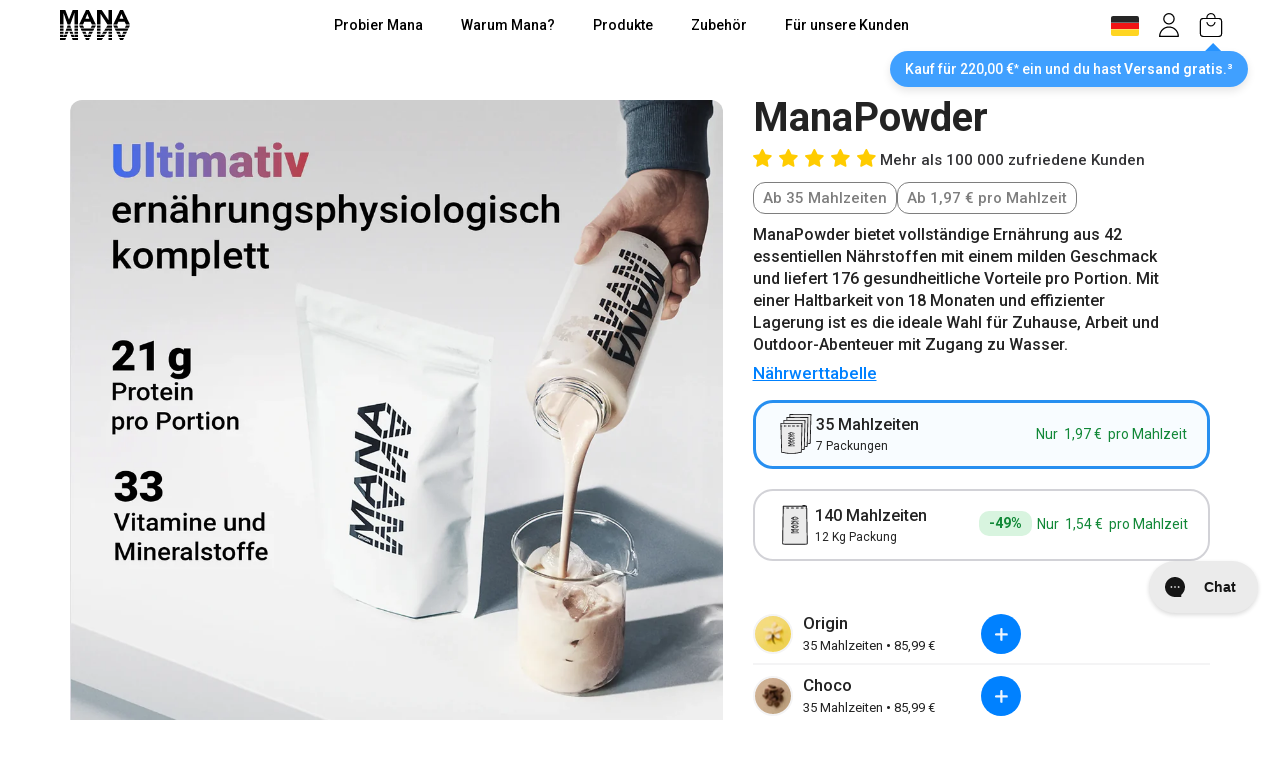

--- FILE ---
content_type: text/css
request_url: https://drink-mana.de/cdn/shop/t/82/assets/login-popup.scss.css?v=136874395215040599531757699758
body_size: 1223
content:
.checkoutLoginPopup{position:fixed;top:0;left:0;width:100%;height:100%;background:#0009;display:none;z-index:100;padding:15px;color:#222323;box-sizing:border-box}.checkoutLoginPopup *{box-sizing:border-box}.checkoutLoginPopup input{width:100%;padding-left:10px!important;padding-right:10px!important}.checkoutLoginPopup label{display:none}.checkoutLoginPopup .customerLoginPopup,.checkoutLoginPopup #CustomerLoginForm,.checkoutLoginPopup #RecoverPasswordForm{left:0;right:0;margin:auto;top:50%;-webkit-transform:translateY(-50%);-ms-transform:translateY(-50%);transform:translateY(-50%);max-height:calc(100% - 30px);overflow:auto;display:block}.checkoutLoginPopup .customerLoginPopup:before,.checkoutLoginPopup #CustomerLoginForm:before,.checkoutLoginPopup #RecoverPasswordForm:before{display:none}.checkoutLoginPopup .closeButton{position:absolute;top:0;right:0;cursor:pointer;width:50px;height:50px;line-height:50px;text-align:center;font-weight:700;font-size:25px}.customerLoginPopup,#CustomerLoginForm,#RecoverPasswordForm{position:absolute;top:100%;width:360px;background-color:#fff;left:50%;-webkit-transform:translateX(-50%);-ms-transform:translateX(-50%);transform:translate(-50%);z-index:5;box-shadow:0 0 64px 15px #0000000f;border-radius:25px;padding:30px;margin-top:30px;display:none}.customerLoginPopup:before,#CustomerLoginForm:before,#RecoverPasswordForm:before{content:"";position:absolute;width:0;height:0;border-style:solid;width:30px;height:15px;background:url(//drink-mana.de/cdn/shop/t/82/assets/login-arrow.svg?v=21897152908766191321692265300) center bottom no-repeat;background-size:100% 100%;top:-14px;left:0;right:0;margin:auto;border:0px}.customerLoginPopup .errors,.customerLoginPopup .form-success,#CustomerLoginForm .errors,#CustomerLoginForm .form-success,#RecoverPasswordForm .errors,#RecoverPasswordForm .form-success{border:1px solid #fe9503;border-radius:10px;background-color:#fff7f0;color:#fe9503;padding:7px;margin-bottom:15px}.customerLoginPopup .errors a,.customerLoginPopup .form-success a,#CustomerLoginForm .errors a,#CustomerLoginForm .form-success a,#RecoverPasswordForm .errors a,#RecoverPasswordForm .form-success a{text-decoration:underline;color:#fe9503}.customerLoginPopup .errors ul,.customerLoginPopup .form-success ul,#CustomerLoginForm .errors ul,#CustomerLoginForm .form-success ul,#RecoverPasswordForm .errors ul,#RecoverPasswordForm .form-success ul{list-style:none;margin:0;padding:0}.customerLoginPopup #mo_openid_login,#CustomerLoginForm #mo_openid_login,#RecoverPasswordForm #mo_openid_login{display:none!important}.customerLoginPopup#CustomerLoginForm,.customerLoginPopup#RecoverPasswordForm,#CustomerLoginForm#CustomerLoginForm,#CustomerLoginForm#RecoverPasswordForm,#RecoverPasswordForm#CustomerLoginForm,#RecoverPasswordForm#RecoverPasswordForm{position:static;margin-left:auto;margin-right:auto;box-shadow:none;left:0;-webkit-transform:translateX(0%);-ms-transform:translateX(0%);transform:translate(0);display:block}.customerLoginPopup#CustomerLoginForm:before,.customerLoginPopup#RecoverPasswordForm:before,#CustomerLoginForm#CustomerLoginForm:before,#CustomerLoginForm#RecoverPasswordForm:before,#RecoverPasswordForm#CustomerLoginForm:before,#RecoverPasswordForm#RecoverPasswordForm:before{display:none}.customerLoginPopup .customerLoginPopup__title,#CustomerLoginForm .customerLoginPopup__title,#RecoverPasswordForm .customerLoginPopup__title{text-align:center;font-size:18px;font-weight:700;line-height:1.1em;margin-bottom:15px}.customerLoginPopup input.input-full,#CustomerLoginForm input.input-full,#RecoverPasswordForm input.input-full{height:37px;background-color:#e3e3e3!important;border-radius:10px;margin-bottom:15px;font-size:13px}.customerLoginPopup input.input-full:-webkit-autofill,.customerLoginPopup input.input-full:-webkit-autofill:hover,.customerLoginPopup input.input-full:-webkit-autofill:focus,.customerLoginPopup input.input-full:-webkit-autofill:active,#CustomerLoginForm input.input-full:-webkit-autofill,#CustomerLoginForm input.input-full:-webkit-autofill:hover,#CustomerLoginForm input.input-full:-webkit-autofill:focus,#CustomerLoginForm input.input-full:-webkit-autofill:active,#RecoverPasswordForm input.input-full:-webkit-autofill,#RecoverPasswordForm input.input-full:-webkit-autofill:hover,#RecoverPasswordForm input.input-full:-webkit-autofill:focus,#RecoverPasswordForm input.input-full:-webkit-autofill:active{background-color:#e3e3e3!important}.customerLoginPopup .btn,#CustomerLoginForm .btn,#RecoverPasswordForm .btn{height:auto;font-size:14px;line-height:21px;padding:6px 10px!important;color:#fff;border-radius:10px;background-color:#0081ff;margin-bottom:15px}.customerLoginPopup .btn:hover,#CustomerLoginForm .btn:hover,#RecoverPasswordForm .btn:hover{background-color:#06c}.customerLoginPopup .customerLoginPopup__smallLinks,#CustomerLoginForm .customerLoginPopup__smallLinks,#RecoverPasswordForm .customerLoginPopup__smallLinks{font-size:13px;line-height:1.5em;text-align:center}.customerLoginPopup .customerLoginPopup__smallLinks a,#CustomerLoginForm .customerLoginPopup__smallLinks a,#RecoverPasswordForm .customerLoginPopup__smallLinks a{color:#0081ff}.customerLoginPopup .customerLoginPopup__smallLinks a:hover,#CustomerLoginForm .customerLoginPopup__smallLinks a:hover,#RecoverPasswordForm .customerLoginPopup__smallLinks a:hover{color:#06c;text-decoration:underline}.customerLoginPopup .orangeLogin,#CustomerLoginForm .orangeLogin,#RecoverPasswordForm .orangeLogin{padding-bottom:0}@media only screen and (min-width: 1px){.customerLoginPopup #facebook-login.scheme-match-outline>p,#CustomerLoginForm #facebook-login.scheme-match-outline>p,#RecoverPasswordForm #facebook-login.scheme-match-outline>p{color:#000!important}}.customerLoginPopup .btn-social,.customerLoginPopup .bitlogin-root button,#CustomerLoginForm .btn-social,#CustomerLoginForm .bitlogin-root button,#RecoverPasswordForm .btn-social,#RecoverPasswordForm .bitlogin-root button{display:block!important;text-align:center!important;font-weight:500!important;font-size:14px!important;line-height:21px!important;display:flex!important;align-items:center!important;justify-content:center!important;gap:10px!important;text-decoration:none!important;width:100%!important;padding-top:7px!important;padding-bottom:7px!important;margin-bottom:15px!important;border-radius:10px!important}.customerLoginPopup .btn-social>:first-child,.customerLoginPopup .bitlogin-root button>:first-child,#CustomerLoginForm .btn-social>:first-child,#CustomerLoginForm .bitlogin-root button>:first-child,#RecoverPasswordForm .btn-social>:first-child,#RecoverPasswordForm .bitlogin-root button>:first-child{border:0px!important;line-height:1em!important;width:auto!important;max-width:20px;position:absolute!important;left:42px}.customerLoginPopup .btn-social .fa-google:before,.customerLoginPopup .bitlogin-root button .fa-google:before,#CustomerLoginForm .btn-social .fa-google:before,#CustomerLoginForm .bitlogin-root button .fa-google:before,#RecoverPasswordForm .btn-social .fa-google:before,#RecoverPasswordForm .bitlogin-root button .fa-google:before{content:"";width:1em;height:1em;background:url(//drink-mana.de/cdn/shop/t/82/assets/google-g.svg?v=57074830632822674001692265306) center center no-repeat;background-size:contain;display:block}@media (min-width: 768px){.customerLoginPopup .hideOnDesktop,#CustomerLoginForm .hideOnDesktop,#RecoverPasswordForm .hideOnDesktop{display:none}}@media (max-width: 1400px){.customerLoginPopup,#CustomerLoginForm,#RecoverPasswordForm{left:auto;right:-15px;-webkit-transform:translateX(0%);-ms-transform:translateX(0%);transform:translate(0)}.customerLoginPopup:before,#CustomerLoginForm:before,#RecoverPasswordForm:before{right:15px;left:auto}}.ssw-social-login-widget{display:none!important}.cusomterLoginFormContainer form{display:flex;flex-direction:column}.cusomterLoginFormContainer form>*{order:4}.cusomterLoginFormContainer form .form-content{order:1}.cusomterLoginFormContainer form .customerLoginPopup__smallLinks{order:3}.cusomterLoginFormContainer form .bitlogin-root{gap:0px;order:2;margin-bottom:12px}.cusomterLoginFormContainer form [style="text-align:center;margin-block:16px;color:transparent;"]{display:none}@media only screen and (min-width: 1px){#facebook-login.scheme-match-outline>p{color:#000!important}}.bitlogin-root>button{background-color:#f4f4f4!important;color:#232323!important;border:0px solid white!important}.bitlogin-root>button p{color:#232323!important}.bitlogin-root>button:hover{background-color:#e3e3e3!important;box-shadow:none!important}#apple-login{order:1}#google-login{order:2}#facebook-login{order:3}.logged-in subheadline-popup{font-weight:400;color:#00000078}.logged-in .customerLoginFormContainer form .bitlogin-root{transition:ease 1s}.logged-in .side-nav__container{display:flex;flex-direction:column}.logged-in .side-nav__item{display:flex;flex-direction:row;color:#232323;font-weight:400;padding:10px 8px;border-radius:9px;transition:ease .3s}.logged-in .side-nav__item:hover{background-color:#f5f5f7}.logged-in .side-nav__svgIcon{margin-right:12px;display:flex;align-items:center}.logged-in .side-nav__svgIcon .menu-icon{-webkit-mask-size:contain!important;mask-size:contain!important;min-width:22px;min-height:22px;background-color:#232323!important;-webkit-mask-repeat:no-repeat;mask-repeat:no-repeat}.logged-in .side-nav__svgIcon .history{min-width:20px!important;min-height:20px!important}.logged-in .side-nav__header{display:none!important}.logged-in .customer-details-nav{color:#232323;background-color:#f5f5f7;border-radius:9px;padding:10px 12px;line-height:22px;font-size:14px;font-weight:400;margin-bottom:20px;display:flex;flex-direction:column}.logged-in #customer_logout_link{justify-content:center;min-width:100%;padding-left:0!important;height:50px!important;display:flex!important;border-radius:9px!important;align-items:center;margin-top:5px;color:inherit;font-size:15px;transition:ease .3s}.logged-in #customer_logout_link:hover{background-color:#f7c7c6!important;color:#fc3d39!important}@media only screen and (min-width: 1px){.logged-in #google-login,.logged-in #facebook-login,.logged-in #apple-login{color:#232323!important}}.logged-in .customerAccount__navigation--mobile{display:none;position:relative}.logged-in .customerLoginPopup__loggedIn{display:flex;flex-direction:column;align-items:center;justify-content:center;background-color:#fff;color:#232323;padding:20px;border-radius:7px;transition:ease .3s}.logged-in .customerLoginPopup__loggedIn:hover{background-color:#f5f5f7}
/*# sourceMappingURL=/cdn/shop/t/82/assets/login-popup.scss.css.map?v=136874395215040599531757699758 */


--- FILE ---
content_type: text/css
request_url: https://drink-mana.de/cdn/shop/t/82/assets/announcement-bar.css?v=3527368200993060241760704723
body_size: -279
content:
.announcement-bar--wrapper{background-color:;position:relative;z-index:1006;min-height:40px;padding:10px 0;flex-direction:row;justify-content:center;align-items:center}.announcement-bar{left:0;right:0;z-index:5;text-align:center;text-decoration:none;position:relative;display:flex;flex-direction:row;justify-content:center}.announcement-bar.show{opacity:1;z-index:1}.announcement-bar__message{font-weight:700;color:;display:block;font-weight:500;font-size:12px;line-height:17px;margin:0;padding:0 10px;max-width:90vw}.announcement-bar--wrapper{position:relative;background:}.announcement-bar__message{color:;animation:announcementFadeText 1s ease-in-out 5s forwards}@keyframes announcementFadeBG{to{opacity:1}}@keyframes announcementFadeText{to{color:#232323}}.announcement-bar--wrapper:after{content:"";position:absolute;top:0;right:0;bottom:0;left:0;background:#f5f5f7!important;animation:announcementFadeBG 1s ease-in-out 5s forwards;opacity:0;pointer-events:none}
/*# sourceMappingURL=/cdn/shop/t/82/assets/announcement-bar.css.map?v=3527368200993060241760704723 */


--- FILE ---
content_type: text/css
request_url: https://drink-mana.de/cdn/shop/t/82/assets/cart-popup-delivery.css?v=174860281711379405851759928116
body_size: -297
content:
.cart-shipping-bubble{position:absolute;top:45px;right:-18px;max-width:calc(100vw - 15px) font-weight: 500;background-color:#0081ffbf;-webkit-backdrop-filter:blur(20px);backdrop-filter:blur(20px);color:#fff;font-size:14px;padding:9px 15px;border-radius:18px;white-space:nowrap;box-shadow:0 4px 8px #0000001a;z-index:999;opacity:0;transform:translateY(-25px) scaleX(0) scaleY(0);transition:opacity .3s ease,transform .5s cubic-bezier(.56,1.84,.16,.96)}.cart-shipping-bubble--visible{opacity:1;transform:translateY(0) scaleX(1) scaleY(1)}.cart-shipping-bubble:after{content:"";position:absolute;top:-8px;right:27px;width:16px;height:8px;background-color:#0081ffd9;-webkit-backdrop-filter:blur(20px);clip-path:polygon(50% 0%,0% 100%,100% 100%)}.cart-shipping-bubble strong{color:#fff;font-weight:600}@media (max-width: 1120px){.cart-shipping-bubble{right:-8px}.cart-shipping-bubble:after{right:16px}}@media (max-width: 768px){.cart-shipping-bubble{top:40px;font-size:13px;padding:7px 12px}}
/*# sourceMappingURL=/cdn/shop/t/82/assets/cart-popup-delivery.css.map?v=174860281711379405851759928116 */


--- FILE ---
content_type: text/css
request_url: https://drink-mana.de/cdn/shop/t/82/assets/gorgias-chat-update.css?v=147920745925325718061745927916
body_size: -738
content:
/* Gorgias Chat Position when Buy Section is on Page */
@media (max-width: 1410px) {
    #chat-button {
        bottom: 100px!important;
        right: 12px!important;
    }
}
#chat-button {
    transition: 0.3s ease 0s;
}

--- FILE ---
content_type: text/css
request_url: https://drink-mana.de/cdn/shop/t/82/assets/nutrition_pdf.css?v=115636384069896159461761136107
body_size: 1572
content:
/** Shopify CDN: Minification failed

Line 134:15 Expected ":"
Line 134:16 Expected identifier but found "2px"

**/

/* Popup */
.pdf-popup {
    position: fixed;
    top: 0;
    left: 0;
    width: 100%;
    height: 100%;
    display: flex;
    background: rgba(0, 0, 0, 0.5);
    backdrop-filter: blur(8px);
    justify-content: center;
    align-items: center;
    z-index: 10000;
}

/* Label Visual */
.label-visual {
    transform-origin: center top !important;
}
.label-print{
    display:none;
}
.label-visual-wrapper {
    display: inline-block; /* nebo flex pro víc štítků */
}
.label-content{
    margin-top: 10px;
}

.labels {
    display: flex;
    flex-direction: column;
    align-items: flex-start;
}

.pdf-popup__content{
    position: relative;
    padding: 20px;
    margin-top:50px;
    border-radius: 8px;
    max-height: calc(100vh - 50px);
    max-width:1200px;
    overflow-y: auto;
}

.pdf-popup__close,
.pdf-popup__download {
    position: absolute;
    top: 10px;
    background: black;
    color: white;
    padding: 8px 12px;
    border: none;
    cursor: pointer;
    border-radius: 5px;
}

.pdf-popup__close {
    right: 10px;
}

.pdf-popup__download {
    left: 10px;
}

.no-scroll {
    overflow: hidden;
}

.pdf-popup .labels-container {
    transform-origin: top left;
    /* transform: scale(var(--scale-ratio, 1));*/
    margin: 0 0 calc(30px * var(--scale-ratio, 1)) 0;
}

/* mobile version */
@media only screen and (max-width: 768px) {
    .all-labels-mobile .labels-container {
        flex-direction: column!important;
        height:100%!important;
        padding-bottom:35px;
    }
    .all-labels-mobile .sloupce{
        padding-left:0px;
        padding-right: 0px;
    }
    .all-labels-mobile .sloupce_2{
        padding-top:20px!important;
        padding-left:0px!important;
        padding-right: 0px!important;
        max-width: unset!important;
    }
    .all-labels-mobile .sloupce_3{
        max-width: 100%;
        width: 100%;
        margin-top: 30px;
        margin-bottom: 20px;
        border-left: none;
        border-right: none;
        padding: 0px;
    }
    .all-labels-mobile .sloupce_4{
        padding: 0px;
    }
    .all-labels-mobile .table-normal-text2 {
        line-height: 26px;
    }
    .all-labels-mobile .info-text-s4 {
        font-size: 14px;
    }
    .all-labels-mobile .dva_sloupce_1{
        flex-direction:column;
    }
    .all-labels-mobile .dva_sloupce_2{
        flex-direction:column;
    }
    #label-content{
        width: 100%!important;
    }
    .popup-content > div:nth-child(2){
        width: 100%!important;
    }
    .label-visual-wrapper{
        width:100%!important;
    }
    .all-labels-mobile .flavor-border {
        padding;2px
    }
    .all-labels-mobile .flavor-background{
        width: 30px;
        height:30px;
    }
    .all-labels-mobile .product_flavor{
        font-size: 25px;
    }
    .all-labels-mobile .mark-title{
        font-size: 20px;
    }
    .all-labels-mobile .product_title{
        font-size: 35px;
        padding-right: 10px;
    }
    .all-labels-mobile .flavor-wrapper{
        gap: 10px;
    }
    .all-labels-mobile .table-normal-text2 {
        white-space: pre-wrap;
    }
    .all-labels-mobile .table-normal-text{
        margin-left: 5px;
        width: 100%;
        padding-left: 10px;
    }
    .all-labels-mobile .product_image {
        width: 70%!important;
    }
    .all-labels-mobile .title_wrapper{
        width: 100%;
        align-items: center;
    }
    .all-labels-mobile .flavor-wrapper{
        width: unset;
        margin-top: -10px;
    }
}

@media only screen and (max-width: 450px) {
    .all-labels-mobile .product-name-title-wrapper {
        flex-direction: column-reverse;
        margin-bottom: 2px;
    }
    .all-labels-mobile .mark-title{
        line-height: 45px!important;
    }
    .all-labels-mobile .product_title{
        line-height: 45px!important;
    }
    .all-labels-mobile .sloupce {
        padding: 0px!important;
    }
    .all-labels-mobile .bouble-small-white{
        font-size: 13px;
    }
    .all-labels-mobile .bouble-small-black{
        font-size:13px;
    }
    .all-labels-mobile .bouble-big-white{
        font-size:13px;
    }
    .all-labels-mobile .bouble-big-black{
        font-size:13px;
        line-height: 16px;
    }
    .all-labels-mobile > div > div.dva_sloupce_2 > div.sloupce_3 > table.nutrition-table2 > tbody > tr:nth-child(1) > th.table-bold-text2 {
        white-space: pre-line;
    }
}


/* Kontejner o fixní velikosti */
.labels-container {
    width: 100%;
    height: 100%;
    background-color: white;
    display: flex;
    flex-direction: row;
    margin: auto;
    align-items: stretch;
    padding:30px;
    min-width:1600px;
    border-radius: 42px;
    margin-bottom: 50px!important;
}
.all-labels-mobile .labels-container{
    min-width:unset!important;
}

p{
    margin-bottom: 0px;
}
footer.mana-footer {
    margin-top: 2vh;
}
.dva_sloupce_1,.dva_sloupce_2{
    display:flex;
    min-height: 100%;
}
/*tablet*/
@media only screen and (max-width: 1470px) and (min-width: 769px) {
    .all-labels-mobile .labels-container{
        flex-direction: column;
        height: 100%;
    }
    .all-labels-mobile .sloupce{
        max-width: 50%;
        height: unset;
        padding: 0 5px 0 5px;
    }
    .all-labels-mobile .sloupce_2{
        max-width: 50%;
        padding-left:20px;
        padding-right: 20px;
    }
    .all-labels-mobile .dva_sloupce_1{
        margin-bottom: 30px;
    }
    .all-labels-mobile .sloupce_3{
        max-width: 1400px!important;
    }
    .all-labels-mobile .sloupce_4{
        max-width: 1400px!important;
    }
    .all-labels-mobile .table-normal-text {
        width: 85%;
    }
}
@media only screen and (max-width: 900px) and (min-width: 769px) {
    .all-labels-mobile .product_title{
        font-size:35px;
    }
    .all-labels-mobile .product_flavor{
        font-size: 35px;
    }
}

/* Každý sloupec */
.sloupce {
    flex: 1;
    padding: 0 20px 0px 30px;
    padding-top:0px;
    text-align: center;
    max-width: 670px;
    display: flex;
    flex-direction: column;
    justify-content: space-between;
}
.sloupce_2 {
    flex: 1;
    padding-top: 0px;
    padding-bottom: 0px;
    text-align: center;
    max-width: 490px;
    padding-right: 30px;
    display: flex;
    flex-direction: column;
    height: 100%;
    justify-content: space-between;
    gap:10px;
}
.sloupce_3 {
    border-left: 2px solid #232323;
    border-right: 2px solid #232323;
    flex: 1;
    padding: 20px;
    text-align: center;
    padding-top: 0px;
    max-width: 695px;
    padding-right: 20px;
    height: 100%;
}
.sloupce_4 {
    flex: 1;
    padding: 20px;
    text-align: center;
    padding-right: 20px;
    max-width: 670px;
    height: 97%;
    padding-top:0px;
}

/* Poslední sloupec bez pravého ohraničení */
.sloupce:last-child {
    border-right: none;
}
/* sloupec 1 */
.product_title{
    font-size:42px;
    font-weight: 900;
    text-align:left;
    font-family: 'Roboto';
    padding-right: 20px;
    line-height: 80px;
}
.mark-title{
    font-size: 28px;
    font-weight: 900;
    text-align:left;
    font-family: 'Roboto';
    white-space: nowrap;
    line-height: 60px;
}
.product_flavor{
    color: #232323;
    font-size: 34px;
    font-weight: 900;
    text-align:left;
    line-height: 40px;
}
.flavor-wrapper{
    display:flex;
    align-items:center;
    gap: 25px;
    width: 95%;
}
.flavor-border{
    border-radius: 50px;
    background-color: white;
    border: 3px solid #ebebec;
    display:flex;
    justify-content: center;
    align-items: center;
    padding:3px;
}
.flavor-background{
    width: 46px;
    height:46px;
    border-radius: 50px;
}
.title_wrapper{
    display:flex;
    flex-direction: column;
    align-items:flex-start;
    padding-right: 5px;
}
.product-name-title-wrapper{
    margin-top: 0px;
    display:flex;
    margin-top: 20px;
}
.image-wrapper {
    height: 100%;
    display: flex;
    justify-content: center;
    align-items: center;
}
.product_image{
    width: 90%;
    margin-left: 0px;
}
.info_text_1{
    display:flex;
    flex-direction: column;
    align-items: flex-start;
    gap:5px;
    width: 79%;
    margin-top: 0px;
}
.info_text_title{
    color: #232323;
    font-size: 14px;
    text-align: left;
    font-weight: 700;
    margin-bottom: -9px;
}
.info_text_title_2{
    color: #232323;
    font-size:14px;
    text-align: left;
    font-weight: 700;
    margin-bottom: -9px;
    margin-top: 20px;
}
.info_text{
    color: #232323;
    font-size: 14px;
    text-align: left;
    line-height: 18px;
    width: 90%;
    margin-top: 25px;

}
.info_text_2{
    color: #232323;
    font-size: 14px;
    text-align: left;
    line-height: 18px;
    width:100%;
}
.text_2_wrapper{
    display:flex;
    gap: 20px;
    flex-direction: column;
    margin-top: 6px;
}
.bubble-wrapper{
    display:flex;
    flex-direction: row;
    flex-wrap: wrap;
    border-radius: 3px;
    margin-top: 34px;
    border-top: 3px solid #232323;
    border-bottom: 3px solid #232323;
    width: 100%;
}

.bubble{
    background-color: white;
    color: #232323;
    padding:10px 10px;
    font-size: 15px;
    font-weight: 900;
    display: flex;
    justify-content: center;
    align-items: center;
}
.small{
    width: 27%;
    white-space: nowrap;
}
.large{
    width: 46%;
}
.white{
    background-color: white;
    color: #232323;
}
.black{
    background-color: #232323;
    color:white;
}

/* sloupec 2 */
.ingredients_devider{
    border-top: 2px solid #232323;
    border-bottom: 2px solid #232323;
    display:flex;
    flex-direction: row;
    align-items: center;
    justify-content: flex-start;

}
.ingredients-title{
    padding-top: 7px;
    padding-bottom: 7px;
    font-size: 14px;
    font-weight: 700;
}
.ingreditens-text-wrapper{
    display:flex;
    flex-direction: column;
}
.info_text_ingreditens{
    color: #232323;
    font-size: 14px;
    text-align: left;
    line-height: 18px;
    margin-top: 18px;
}
.info_text_ingreditens2{
    color: #232323;
    font-size: 14px;
    text-align: left;
    line-height: 18px;
    margin-top: 22px;
    margin-bottom: -5px;
}
/* sloupec 3 */
.nutrition-table{
    margin-top: -7px;
}

table.nutrition-table {
    border-collapse: collapse!important;
}
.table-bold-text {
    font-size: 14px!important;
    font-weight: 700!important;
    font-family: 'Roboto'!important;
    letter-spacing: unset !important;
    padding: 0px;
    line-height: 20px;
    text-align: right;
    width: 4px;
    padding-left:5px;
}
.table-bold-text2 {
    font-size: 14px!important;
    font-weight: 700!important;
    font-family: 'Roboto'!important;
    letter-spacing: unset !important;
    padding: 0px;
    line-height: 25px;
    /*width: 220px;*/
    padding-left: 15px;
}

#MainContent > div.labels-container > div.sloupce_3 > table.nutrition-table > thead > tr > th.table-bold-text2 {
    padding-left: 0px!important;
}
.table-normal-text {
    font-size: 14px!important;
    font-family: 'Roboto'!important;
    letter-spacing: unset!important;
    padding: 0px;
    text-align: right;
    /* width: 99px;*/
    line-height: 20px;
    white-space: nowrap;
}
.all-labels-mobile .table-normal-text {
    padding-left:5px;
}
.table-normal-text2 {
    font-size: 14px!important;
    font-family: 'Roboto'!important;
    letter-spacing: unset!important;
    padding: 0px;
    padding-left: 15px;
    /* width: 310px!important;*/
    line-height: 23px;
    white-space: nowrap;
}
.table-normal-text-shifted {
    font-size: 14px!important;
    font-family: 'Roboto'!important;
    letter-spacing: unset!important;
    padding: 0px;
    line-height: 26px;
    padding-left: 30px;
    white-space: nowrap;
}
.nutrition-refference>span {
    font-size: 12px;
    line-height: 20px;
    text-align:left;
}
.title2 {
    text-align: left;
    font-size: 14px!important;
    font-weight: 700!important;
    font-family: 'Roboto'!important;
    letter-spacing: unset !important;
}
.table-bold-text2 {
    white-space: nowrap;
}
.table-bold-text{
    white-space: nowrap;
}
.devider-tr{
    border-bottom: 3px solid #232323;
    border-collapse: collapse;
}

.nutrition-refference{
    margin-top:10px;
    display: flex;
    flex-direction: column;
    align-items: flex-start;
}

.nutrition-refference > span{
    line-height: 20px;
    font-size: 12px;
}
tr{
    border-color: unset !important;
}
/* Sloupec 4 */
.sub-title{
    font-size: 14px!important;
    font-family: 'Roboto'!important;
    letter-spacing: unset!important;
    font-weight: 700!important;
    width: 100%;
    display: flex;
    justify-content: flex-end;
}
.devider-title1{
    padding-top: 5px;
    padding-bottom: 5px;
    margin-bottom: 5px;
    border-top: 2px solid #232323;
    border-bottom: 2px solid #232323;
    display: flex;
    justify-content: space-between;
    padding-right: 0px;
}
.devider-title2{
    border-bottom: 2px solid #232323;
    margin-top: 5px;
    padding-bottom: 5px;
    margin-bottom: 5px;
    display: flex;
    justify-content: space-between;
    padding-right: 0px;
}
.devider-title-water{

    margin-top: 23px;
    padding-bottom: 7px;
    margin-bottom: 20px;
    display: flex;
    justify-content: space-between;
    padding-right: 30px;
}
.subtitle-title2{
    font-size: 14px!important;
    font-family: 'Roboto'!important;
    letter-spacing: unset !important;
}
.info-text-s4{
    color: #232323;
    font-size: 13px;
    text-align: left;
    line-height: 17px;
    display: flex;
    width: 100%;
    justify-content: flex-start;
}
.sub-info-text-s4{
    color: #232323;
    font-size: 12px;
    text-align: left;
    line-height: 18px;
    display: flex;
    width: 100%;
    justify-content: flex-start;
    margin-top:5px
}
/* main page */
.hlavni-stranka-wrapper{
    width: 100%;
    height: 500px;
    align-items:center;
    display:flex;
    justify-content: center;
}
.hlavni-stranka{
    background-color: #f8f8f8;
    border-radius: 15px;
    display:flex;
    justify-content:center;
    align-items:center;
    flex-direction: column;
    padding: 15px;
    margin: 15px;
    width: 400px;
    height: 200px;
}
select {
    padding-top:0px;
    margin-bottom: 10px;
    padding-right: 40px;
}

td, th {
    border-bottom: 2px solid #232323 !important;
}

--- FILE ---
content_type: text/css
request_url: https://drink-mana.de/cdn/shop/t/82/assets/crossell-popup.css?v=66139229223277618451759928117
body_size: 1231
content:
.cross-popup-overlay{position:fixed;top:0;left:0;width:100%;height:100%;background:#0000004d;-webkit-backdrop-filter:blur(5px);backdrop-filter:blur(5px);opacity:0;visibility:hidden;transition:opacity .3s,visibility .3s;z-index:1000;margin:0!important}.cross-popup-overlay.show{opacity:1;visibility:visible}.cross-popup{position:fixed;top:50%;left:50%;background:#fff;box-shadow:0 10px 30px #0000004d;opacity:0;visibility:hidden;transform:scale(.9);z-index:1002;background-color:#f7f7f7;border-radius:30px;min-height:500px;width:1000px;max-width:90vw;max-height:calc(100vh - 150px);overflow:scroll}.cross-popup.show{opacity:1;visibility:visible;transform:scale(1)}.cross-popup-close{font-size:20px;cursor:pointer;background-color:#e8e8ed;color:#fff;border-radius:100px;transition:background-color .3s;z-index:1050;padding:12px;position:sticky;top:15px;left:calc(100% - 55px);background-color:#e8e8edb3;-webkit-backdrop-filter:saturate(150%) blur(20px);backdrop-filter:saturate(150%) blur(20px)}.cross-popup-close:hover{background-color:#b9b9b9}.close-sign{background-image:url(https://cdn.shopify.com/s/files/1/0250/4045/3716/files/popup_-_Close.svg);background-position:center center;background-size:15px;background-repeat:no-repeat;min-width:15px;min-height:15px}.cross-popup-banner{position:absolute;top:15px;left:50%;transform:translate(-50%);background:#dceaff;color:#0a5cd8;font-weight:500;font-size:15px;padding:8px 20px;border-radius:12px;z-index:1051;display:none}.free-shipping-bar{background-color:#b9eec7bf;padding:12px 16px;border-radius:16px;margin:30px 30px 0;max-width:500px;width:100%;z-index:200;-webkit-backdrop-filter:saturate(150%) blur(20px);backdrop-filter:saturate(150%) blur(20px);transition:width .2s ease}.free-shipping-bar.is-sticky{position:sticky;top:15px;box-shadow:0 0 56px #2323234d}.progress-container{position:relative;height:9px;background:#a2e2b3;border-radius:12px;margin-top:12px;margin-bottom:10px;overflow:visible;width:calc(100% - 44px)}.progress-bar{height:100%;width:0%;background:#32c759;transition:width .8s ease;border-radius:12px}.progress-icon{position:absolute;right:-41px;top:-11px;min-width:45px;min-height:30px;padding:0;background:#a2e2b3;border-radius:20px;background-image:url(https://cdn.shopify.com/s/files/1/0038/4329/3233/files/Free_Delivery_Icon_b99f3f36-4045-4e30-84e8-26d5f49de2e9.svg);background-position:center center;background-size:19px;background-repeat:no-repeat}.progress-icon.free{background:#32c759;transition:background .6s ease;background-image:url(https://cdn.shopify.com/s/files/1/0038/4329/3233/files/Free_Delivery_Icon_b99f3f36-4045-4e30-84e8-26d5f49de2e9.svg);background-position:center center;background-size:19px;background-repeat:no-repeat}.free-shipping-text{text-align:center;font-weight:400;font-size:14px}.free-shipping-text>strong{font-weight:500!important;text-transform:uppercase}.cross-popup-collections{max-width:100%}.cross-popup-content{display:flex;flex-direction:column;align-items:center}.cross-title{margin:15px 30px;font-size:21px;font-weight:700}.cross-products{display:grid;grid-template-columns:repeat(30,1fr);max-width:100%;gap:15px;scroll-snap-type:x mandatory;overflow:scroll clip;height:fit-content;grid-auto-flow:row dense;scrollbar-width:none;-ms-overflow-style:none}.cross-products::-webkit-scrollbar{display:none}.cross-product-card{max-width:300px;width:250px;padding:10px 15px 15px;scroll-snap-align:center;background-color:#fff;color:#333336;border-radius:25px;border:1px solid #D6D6DB;display:flex;flex-direction:column;align-items:center;justify-content:space-between;transition:ease .3s}.card-top,.card-bottom{min-width:100%}.card-top{display:flex;flex-direction:column;align-items:center;justify-content:start}.cross-product-card:hover{box-shadow:2px 4px 16px #0000000f}.cross-product-card:first-child{margin-left:30px}.discount-wrapper{min-width:100%;position:relative}.cross-discount{position:absolute;top:5px;right:0;font-size:14px;background:#ff4245;color:#fff;font-weight:700;width:fit-content;z-index:5;border-radius:9px;padding:2px 9px}.flavor-color-circle{width:18px;height:18px;border-radius:100px;box-shadow:#0000003b 0 3px 5px -1px inset;margin:3px;position:relative;cursor:pointer}.flavor-wrapper-popup{display:flex;flex-direction:column;align-items:center;margin-bottom:10px;margin-top:-5px;min-height:20px;cursor:pointer;position:relative}.flavor-circles{display:flex;flex-direction:row}.flavor-list{position:absolute;z-index:10;left:50%;transform:translate(-50%);margin-bottom:6px;color:#fff;background-color:#333333b3;backdrop-filter:blur(20px);-webkit-backdrop-filter:blur(20px);box-shadow:0 3px 25px #00000005;border-radius:12px;padding:8px 12px;display:none;flex-direction:column;align-items:center;white-space:nowrap;opacity:0;bottom:100%;font-size:13px;font-weight:500;line-height:14px;transition:ease .3s}.flavor-wrapper-popup:hover .flavor-list,.flavor-wrapper-popup:focus-within .flavor-list{display:flex;opacity:1;transition:ease .3s}.flavor-item{font-size:14px;padding:3px 0;color:#333}.product-image{border-radius:28px;max-height:170px;object-fit:cover;width:65%!important;height:auto;min-width:65%;-webkit-user-select:none;user-select:none;-webkit-user-drag:none;-webkit-touch-callout:none;pointer-events:none}.product-highlight{font-family:Roboto;font-weight:700;font-size:16px;color:#333336;line-height:17px;z-index:2;overflow:hidden;margin-top:0;margin-bottom:3px;text-align:center}.product-desc{font-family:Roboto;font-weight:500;font-size:14px;color:#737578;line-height:17px;z-index:2;overflow:hidden;text-overflow:ellipsis;margin-top:0;margin-bottom:15px;text-align:center;max-width:100%}.cross-features{display:flex;flex-direction:column;align-items:start}.feature-icon{height:19px;vertical-align:bottom;margin-right:3px}.feature-desc{font-family:Roboto;font-weight:500;color:#232323;font-size:14px;line-height:17px;z-index:2;margin-top:0;margin-bottom:7px;text-align:center;max-width:100%}.feature-desc strong{border:1px solid #737578;border-radius:7px;padding:2px 5px;margin-right:4px;font-weight:inherit}.product-size{font-weight:400;font-size:14px;line-height:17px;z-index:2;margin-top:0;margin-bottom:5px;text-align:left;max-width:100%}.card-price{font-weight:700;font-size:16px;line-height:18px;z-index:2;margin-bottom:5px;text-align:right;max-width:100%}.card-price.sale{background:#ff4245;border-radius:7px;color:#fff;padding:4px 8px;font-size:15px;font-weight:700}.prices{display:flex;flex-direction:column;align-items:end}.card-price-before{text-decoration:line-through;font-size:14px;color:#737578;font-weight:500;margin-right:8px}.product-card-row{display:flex;flex-direction:row;justify-content:space-between;align-items:end;min-width:100%;margin-top:8px}.sticky-cart-button{position:sticky;display:flex;flex-direction:row;align-items:center;justify-content:center;bottom:0;padding:20px 25px 15px;z-index:100;max-width:100%;width:100%}.sticky-cart-button .btn{width:100%;background-color:#007bff;color:#fff;padding:14px;font-size:16px;border:none;border-radius:12px;font-weight:500;width:500px;max-width:calc(100% - 30px);box-shadow:0 0 56px #2323234d}.add-btn{background-color:#0081ff;color:#fff;transition:ease .3s;border-radius:12px;min-width:100%;padding:10px;font-size:15px;font-weight:500;margin-top:10px;cursor:pointer}.add-btn:hover,.sticky-cart-button .btn:hover{background-color:#06c}.added,.add-btn.added:hover{background:#32c759}@media (max-width: 767px){.sticky-cart-button{background:linear-gradient(to top,#ffffffe6 50%,#fff0)}.cross-popup{transform:translate(-50%,100%) scale(.9);top:calc(0% + 60px);border-radius:28px 28px 0 0;max-width:calc(100vw - 12px);margin:0!important;min-height:calc(100vh - 60px)}.cross-popup-close{padding:11px;background-size:12px;position:sticky;top:15px;left:100%;margin-right:15px;right:none}.close-sign{background-size:12px;min-width:12px;min-height:12px}.cross-title{font-size:18px;margin:10px 30px}.product-desc{margin-bottom:5px}.feature-desc{margin-bottom:5px;font-size:13px}.feature-icon{height:19px}.cross-product-card{max-width:400px;width:62vw}.free-shipping-bar{width:calc(100% - 60px)}.free-shipping-bar.is-sticky{width:calc(100% - 110px);position:sticky;top:15px;transition:ease .3s}.sticky-cart-button{position:sticky;bottom:0;z-index:100;min-width:100%;background:linear-gradient(to top,#fff 30%,#fff0);padding:40px 25px 15px}.product-image{margin-bottom:-5px}}
/*# sourceMappingURL=/cdn/shop/t/82/assets/crossell-popup.css.map?v=66139229223277618451759928117 */


--- FILE ---
content_type: image/svg+xml
request_url: https://drink-mana.de/cdn/shop/files/Recipes_x300.svg?v=1719240041
body_size: 716
content:
<svg style="fill-rule:evenodd;clip-rule:evenodd;stroke-linejoin:round;stroke-miterlimit:2;" xml:space="preserve" xmlns:xlink="http://www.w3.org/1999/xlink" xmlns="http://www.w3.org/2000/svg" version="1.1" viewBox="0 0 546 546" height="100%" width="100%"><g id="Book-Open"><g><path style="fill:#fff;fill-opacity:0.9;" d="M308.45,333.537c-0.592,0.038 -1.183,0.086 -1.773,0.144c-0.01,0.008 -0.017,0.012 -0.021,0.012c-11.077,1.117 -21.772,5.788 -30.387,14.015c-3.184,2.96 -5.59,4.004 -8.256,4.004l-0.086,-0c-2.667,-0 -5.072,-1.044 -8.256,-4.004c-8.616,-8.227 -19.31,-12.898 -30.387,-14.015c-0.004,-0 -0.011,-0.004 -0.021,-0.012c-1.585,-0.156 -3.178,-0.239 -4.772,-0.25c-12.187,-0.088 -24.113,3.934 -33.762,10.505c-2.856,1.731 -5.002,3.355 -7.575,3.355c-2.046,-0 -4.02,-0.51 -5.468,-1.775c-1.436,-1.256 -2.29,-3.247 -2.29,-6.069l-0,-115.383c-0,-1.086 0.021,-1.991 0.724,-3.077l0.051,-0.084c0.212,-0.369 0.433,-0.737 0.665,-1.104c7.735,-12.247 25.945,-22.285 47.897,-22.285l0.085,-0c17.828,-0 33.467,7.075 41.765,17.18c0.342,0.417 0.849,0.663 1.387,0.675c0.538,-0.012 1.045,-0.258 1.387,-0.675c8.298,-10.105 23.937,-17.18 41.765,-17.18l0.039,0l0.046,-0c21.952,-0 40.162,10.038 47.896,22.285c0.232,0.367 0.454,0.735 0.666,1.104l0.051,0.084c0.703,1.086 0.724,1.991 0.724,3.077l-0,49.925c4.137,0.669 7.329,2.395 9.699,4.802c3.044,3.093 4.972,7.579 4.972,13.7l0,65.377c0,3.789 -1.264,6.647 -3.024,8.662c-2.105,2.409 -5.078,3.933 -8.967,3.933c-3.27,-0 -5.881,-0.773 -11.887,-6.579c-0.018,-0.017 -0.036,-0.034 -0.053,-0.052l-9.451,-9.305l-9.451,9.305c-0.018,0.018 -0.035,0.035 -0.053,0.052c-6.006,5.806 -8.617,6.579 -11.887,6.579c-3.89,-0 -6.863,-1.524 -8.967,-3.933c-1.761,-2.015 -3.025,-4.873 -3.025,-8.662l0,-24.331Z"></path><g><path style="fill:#232323;fill-rule:nonzero;" d="M268.413,215.223c0.121,0.32 0.252,0.707 0.344,1.084c0.45,1.844 0.811,4.542 1.104,7.913c2.301,26.472 2.776,98.808 0.589,124.463c-0.346,4.063 -2,3 -3.587,3.063c-2.297,-0.268 -4.431,-1.4 -7.248,-3.955c-9.874,-9.51 -22.455,-14.172 -35.125,-14.26c-12.167,-0.087 -24.074,3.929 -33.707,10.489c-2.876,1.743 -5.039,3.371 -7.629,3.371c-2.071,-0 -4.068,-0.519 -5.533,-1.8c-1.455,-1.272 -2.325,-3.286 -2.325,-6.144l-0,-115.383c-0,-1.13 0.114,-2.065 0.779,-3.195c0.003,-0.005 0.006,-0.01 0.009,-0.016c7.33,-12.766 26.001,-23.439 48.734,-23.439c17.862,-0 33.529,7.092 41.842,17.217c0.332,0.404 0.829,0.639 1.353,0.639c0.136,-0 0.27,-0.016 0.4,-0.047Zm-82.928,116.997c0,0.656 0.367,1.257 0.951,1.557c0.584,0.299 1.286,0.247 1.819,-0.135c8.766,-6.285 22.174,-10.301 36.563,-10.301c13.69,0 26.807,5.015 35.219,11.695c0.526,0.417 1.245,0.497 1.849,0.205c0.605,-0.292 0.989,-0.904 0.989,-1.576l0,-107.136c0,-0.309 -0.082,-0.613 -0.237,-0.88c-6.299,-10.823 -20.965,-18.045 -37.82,-18.045c-16.35,-0 -31.863,7.079 -39.021,17.419c-0.203,0.293 -0.312,0.64 -0.312,0.996l0,106.201Z"></path><path style="fill:#232323;fill-rule:nonzero;" d="M308.343,323.678l0.107,10.297c-10.494,1.382 -23.921,5.983 -32.113,13.805c-2.649,2.463 -4.765,3.607 -6.935,3.931c-0.085,0.012 -0.169,0.024 -0.254,0.034c-0.698,0.083 -3.399,0.402 -3.698,-3.062c-2.21,-25.655 -1.611,-97.991 0.706,-124.462c0.295,-3.371 0.657,-6.069 1.109,-7.913c0.092,-0.377 0.224,-0.765 0.345,-1.085c0.131,0.031 0.266,0.047 0.403,0.047c0.523,-0 1.02,-0.235 1.352,-0.639c8.313,-10.125 23.898,-17.217 41.842,-17.217c22.65,-0 41.32,10.673 48.649,23.439c0.015,0.027 0.031,0.054 0.048,0.08c0.715,1.105 0.74,2.025 0.74,3.131c-0,-0 -0,50.619 -0,50.619c-0,-0 -10.189,0.021 -10.189,0.021c-0,-0 -0,-48.685 -0,-48.685c-0,-0.356 -0.109,-0.703 -0.311,-0.996c-7.16,-10.341 -22.674,-17.419 -38.937,-17.419c-16.854,-0 -31.607,7.223 -37.905,18.045c-0.155,0.267 -0.237,0.571 -0.237,0.88l-0,107.136c-0,0.672 0.384,1.284 0.989,1.576c0.605,0.292 1.323,0.212 1.849,-0.205c7.135,-5.666 21.007,-10.131 32.44,-11.358Z"></path></g><path style="fill:#232323;fill-rule:nonzero;" d="M320.442,362.463c1.845,-0 2.937,-1.055 6.327,-4.331l14.725,-14.499c0.188,-0.188 0.527,-0.188 0.678,0l14.725,14.499c3.389,3.276 4.481,4.331 6.327,4.331c2.523,-0 3.991,-1.657 3.991,-4.595l0,-65.377c0,-7.155 -3.577,-10.808 -10.657,-10.808l-29.45,-0c-7.08,-0 -10.658,3.653 -10.658,10.808l0,65.377c0,2.938 1.469,4.595 3.992,4.595Z"></path></g></g><rect style="fill:#f7f7f7;fill-opacity:0;" height="545.152" width="545.152" y="0" x="0"></rect></svg>

--- FILE ---
content_type: image/svg+xml
request_url: https://drink-mana.de/cdn/shop/t/82/assets/flag-SK.svg?v=68735635152024024961692265297
body_size: -300
content:
<svg width="28" height="20" fill="none" xmlns="http://www.w3.org/2000/svg"><rect x=".25" y=".25" width="27.5" height="19.5" rx="1.75" fill="#fff" stroke="#F5F5F5" stroke-width=".5"/><mask id="a" maskUnits="userSpaceOnUse" x="0" y="0" width="28" height="20"><rect x=".25" y=".25" width="27.5" height="19.5" rx="1.75" fill="#fff" stroke="#fff" stroke-width=".5"/></mask><g mask="url(#a)" fill-rule="evenodd" clip-rule="evenodd"><path d="M0 13.333h28V6.667H0v6.666z" fill="#0C47B7"/><path d="M0 20h28v-6.667H0V20z" fill="#E53B35"/></g><g clip-path="url(#clip0)"><path d="M6.95 3.333a2 2 0 00-2 1.923l-.26 6.74a2 2 0 00.698 1.596l2.876 2.465a2.667 2.667 0 003.47 0l2.876-2.465a2 2 0 00.697-1.595l-.26-6.74a2 2 0 00-1.998-1.924h-6.1z" fill="#F73744" stroke="#fff" stroke-width="1.333"/><mask id="b" maskUnits="userSpaceOnUse" x="4" y="2" width="12" height="16"><path d="M6.95 3.333a2 2 0 00-2 1.923l-.26 6.74a2 2 0 00.698 1.596l2.876 2.465a2.667 2.667 0 003.47 0l2.876-2.465a2 2 0 00.697-1.595l-.26-6.74a2 2 0 00-1.998-1.924h-6.1z" fill="#fff" stroke="#fff" stroke-width="1.333"/></mask><g mask="url(#b)" fill-rule="evenodd" clip-rule="evenodd"><path d="M9.333 11A.333.333 0 009 10.667H7.667a.333.333 0 01-.334-.334v-.666c0-.184.15-.334.334-.334H9A.333.333 0 009.333 9v-.667A.333.333 0 009 8h-.667A.333.333 0 018 7.667V7c0-.184.15-.333.333-.333H9c.184 0 .333-.15.333-.334v-.666c0-.184.15-.334.334-.334h.666c.184 0 .334.15.334.334v.666c0 .184.149.334.333.334h.667c.184 0 .333.149.333.333v.667c0 .184-.15.333-.333.333H11a.333.333 0 00-.333.333V9c0 .184.149.333.333.333h1.333c.184 0 .334.15.334.334v.666c0 .184-.15.334-.334.334H11a.333.333 0 00-.333.333v2c0 .184-.15.333-.334.333h-.666A.333.333 0 019.333 13v-2z" fill="#fff"/><path d="M11.204 13.425a1.333 1.333 0 00-2.408 0C7.176 13.681 6 14.438 6 15.333c0 1.105 1.79 2 4 2s4-.895 4-2c0-.895-1.175-1.652-2.796-1.908z" fill="#1251A1"/></g></g><defs><clipPath id="clip0"><path fill="#fff" transform="translate(4.667 4)" d="M0 0h10v12H0z"/></clipPath></defs></svg>

--- FILE ---
content_type: image/svg+xml
request_url: https://drink-mana.de/cdn/shop/t/82/assets/flag-AT.svg?v=65814007089346618971692265316
body_size: -742
content:
<svg width="28" height="20" fill="none" xmlns="http://www.w3.org/2000/svg"><rect x=".25" y=".25" width="27.5" height="19.5" rx="1.75" fill="#fff" stroke="#F5F5F5" stroke-width=".5"/><mask id="a" maskUnits="userSpaceOnUse" x="0" y="0" width="28" height="20"><rect x=".25" y=".25" width="27.5" height="19.5" rx="1.75" fill="#fff" stroke="#fff" stroke-width=".5"/></mask><g mask="url(#a)" fill-rule="evenodd" clip-rule="evenodd" fill="#F64253"><path d="M0 6.667h28V0H0v6.667zM0 20h28v-6.667H0V20z"/></g></svg>

--- FILE ---
content_type: image/svg+xml
request_url: https://drink-mana.de/cdn/shop/files/Subscription_f320a4f8-b092-4f9b-a744-f79cb305c594_x300.svg?v=1719240041
body_size: 377
content:
<svg style="fill-rule:evenodd;clip-rule:evenodd;stroke-linejoin:round;stroke-miterlimit:2;" xml:space="preserve" xmlns:xlink="http://www.w3.org/1999/xlink" xmlns="http://www.w3.org/2000/svg" version="1.1" viewBox="0 0 546 546" height="100%" width="100%"><g id="Subscription-Boxes"><path style="fill:#fff;fill-opacity:0.9;fill-rule:nonzero;" d="M336.89,231.944c16.719,0 25.158,8.359 25.158,24.917l-0,81.342c-0,16.558 -8.439,24.918 -25.158,24.918l-80.699,0c-16.879,0 -25.238,-8.36 -25.238,-24.918l-0,-12.297l-13.745,-0c-16.879,-0 -25.238,-8.36 -25.238,-24.918l-0,-81.341c-0,-16.558 8.359,-24.918 25.238,-24.918l80.699,0c16.719,0 25.158,8.36 25.158,24.918l0,12.297l13.825,0Z"></path><path style="fill:#232323;fill-rule:nonzero;" d="M293.501,261.065c0,1.328 0.59,2.656 1.402,3.542l5.313,5.46c-0.59,-0.073 -1.402,-0.147 -2.066,-0.147c-17.12,-0 -32.468,14.61 -32.468,33.279c0,19.038 15.127,34.313 33.944,34.313c18.816,-0 33.943,-15.275 33.943,-34.018c0,-2.877 -2.435,-5.239 -5.239,-5.239c-2.878,0 -5.313,2.362 -5.313,5.239c0,13.061 -10.404,23.539 -23.391,23.539c-12.988,0 -23.392,-10.478 -23.392,-23.539c0,-12.987 10.404,-23.465 23.392,-23.465c0.959,0 1.992,0.074 2.73,0.221l-7.379,7.306c-0.886,0.885 -1.476,2.14 -1.476,3.468c0,2.73 2.14,4.87 4.87,4.87c1.255,-0 2.509,-0.664 3.321,-1.476l14.758,-14.758c1.918,-1.845 1.771,-5.165 -0,-7.084l-14.611,-14.832c-0.811,-0.959 -2.14,-1.549 -3.468,-1.549c-2.804,-0 -4.87,2.14 -4.87,4.87Z"></path><path style="fill:#232323;fill-rule:nonzero;" d="M323.806,232.233l-9.797,-0l0,-15.284c0,-5.044 -1.444,-8.844 -4.002,-11.415c-2.569,-2.58 -6.314,-3.977 -11.134,-3.977c-0,0 -84.989,0 -84.989,0c-4.869,0 -8.612,1.4 -11.169,3.981c-2.545,2.569 -3.967,6.369 -3.967,11.411l-0,84.563c-0,5.042 1.422,8.841 3.967,11.411c2.557,2.58 6.3,3.981 11.169,3.981l16.667,-0l-0,9.779l0.018,0.017l-0.018,-0.017l-0,0.017l-16.837,0c-8.307,0 -14.55,-1.955 -18.684,-6.05c-4.126,-4.086 -6.079,-10.239 -6.079,-18.372c-0,-0 -0,-86.095 -0,-86.095c-0,-8.133 1.953,-14.286 6.079,-18.373c4.134,-4.094 10.377,-6.05 18.684,-6.05c0,0 85.414,0 85.414,0c8.225,0 14.446,1.958 18.578,6.05c4.126,4.087 6.1,10.239 6.1,18.373l0,16.05Zm-92.805,84.9l-0.226,-0.229l-0.003,-0l0.229,0.229Zm0,-0.229l-0.45,-0.444l0,-0.006l0.45,-0l0,0.45Zm83.215,-84.221c0.069,-0.221 0.069,-0.442 -0.207,-0.45l0,-0c0.245,0.004 0.442,0.204 0.442,0.45c-0,-0 -0.235,-0 -0.235,-0Z"></path><path style="fill:#232323;fill-rule:nonzero;" d="M254.975,366.09c-8.307,0 -14.55,-1.956 -18.684,-6.05c-4.126,-4.087 -6.079,-10.24 -6.079,-18.373c-0,-0 -0,-86.095 -0,-86.095c-0,-8.173 1.951,-14.326 6.077,-18.403c4.134,-4.084 10.378,-6.02 18.686,-6.02l85.414,0c8.225,0 14.445,1.958 18.577,6.05c4.126,4.087 6.1,10.24 6.1,18.373c0,0 0,86.095 0,86.095c0,8.133 -1.974,14.286 -6.1,18.373c-4.132,4.093 -10.352,6.05 -18.577,6.05l-85.414,0Zm0.17,-9.797l84.989,-0c4.82,-0 8.565,-1.397 11.133,-3.978c2.558,-2.57 4.003,-6.371 4.003,-11.414l0,-84.563c0,-5.044 -1.445,-8.844 -4.003,-11.415c-2.568,-2.58 -6.313,-3.977 -11.133,-3.977c-0,0 -84.989,0 -84.989,0c-4.821,0 -8.565,1.397 -11.134,3.977c-2.558,2.571 -4.002,6.371 -4.002,11.415l-0,84.563c-0,5.043 1.444,8.844 4.002,11.414c2.569,2.581 6.313,3.978 11.134,3.978Z"></path></g><rect style="fill:#f7f7f7;fill-opacity:0;" height="545.152" width="545.152" y="0" x="0"></rect></svg>

--- FILE ---
content_type: image/svg+xml
request_url: https://cdn.shopify.com/s/files/1/0038/4329/3233/files/Free_Delivery_Icon_b99f3f36-4045-4e30-84e8-26d5f49de2e9.svg
body_size: -417
content:
<svg style="fill-rule:evenodd;clip-rule:evenodd;stroke-linejoin:round;stroke-miterlimit:2;" xml:space="preserve" xmlns:xlink="http://www.w3.org/1999/xlink" xmlns="http://www.w3.org/2000/svg" version="1.1" viewBox="0 0 20 15" height="100%" width="100%"><path style="fill:#323235;fill-rule:nonzero;" d="M12.877,10.58l-0,-8.723c-0,-1.215 -0.639,-1.857 -1.868,-1.857l-9.141,-0c-1.229,-0 -1.868,0.642 -1.868,1.857l-0,8.955c-0,1.215 0.639,1.85 1.868,1.85l0.467,0c-0.014,-0.088 -0.021,-0.184 -0.021,-0.28c0,-1.522 1.25,-2.764 2.782,-2.764c1.531,-0 2.774,1.242 2.774,2.764c0,0.096 -0.006,0.192 -0.02,0.28l4.375,0c-0.014,-0.095 -0.021,-0.191 -0.021,-0.286c-0,-0.697 0.233,-1.332 0.673,-1.796Zm0.941,-6.812l-0,6.137c0.33,-0.185 0.721,-0.294 1.133,-0.294c1.532,0 2.809,1.242 2.809,2.765c-0,0.095 -0.007,0.191 -0.021,0.286l0.419,0c1.209,0 1.841,-0.641 1.841,-1.85l-0,-2.409c-0,-0.669 -0.11,-0.983 -0.488,-1.406l-2.335,-2.622c-0.405,-0.45 -0.858,-0.607 -1.531,-0.607l-1.827,-0Zm1.779,4.355c-0.385,-0 -0.625,-0.232 -0.625,-0.621l-0,-2.471l0.604,-0c0.316,-0 0.522,0.054 0.79,0.348l2.094,2.334c0.11,0.123 0.186,0.253 0.213,0.41l-3.076,-0Zm-10.501,6.225c1.099,0 1.978,-0.88 1.978,-1.966c-0,-1.085 -0.886,-1.966 -1.978,-1.966c-1.092,0 -1.978,0.881 -1.978,1.966c-0,1.079 0.886,1.966 1.978,1.966Zm9.882,0c1.099,0 1.978,-0.88 1.978,-1.972c0,-1.086 -0.886,-1.966 -1.978,-1.966c-1.091,-0 -1.977,0.88 -1.977,1.966c-0,1.085 0.886,1.972 1.977,1.972Z"></path></svg>

--- FILE ---
content_type: image/svg+xml
request_url: https://cdn.shopify.com/s/files/1/0081/8210/4127/files/LessCholesterol.svg?v=1685631035
body_size: -119
content:
<?xml version="1.0" encoding="UTF-8" standalone="no"?>
<!DOCTYPE svg PUBLIC "-//W3C//DTD SVG 1.1//EN" "http://www.w3.org/Graphics/SVG/1.1/DTD/svg11.dtd">
<svg width="100%" height="100%" viewBox="0 0 258 202" version="1.1" xmlns="http://www.w3.org/2000/svg" xmlns:xlink="http://www.w3.org/1999/xlink" xml:space="preserve" xmlns:serif="http://www.serif.com/" style="fill-rule:evenodd;clip-rule:evenodd;stroke-linejoin:round;stroke-miterlimit:2;">
    <g transform="matrix(1,0,0,1,-24582.2,-43391.1)">
        <g transform="matrix(1,0,0,1,-8070.03,1349.73)">
            <g transform="matrix(2.23935,0,0,2.23935,32652.2,42041.4)">
                <path d="M15.332,89.893L99.805,89.893C110.059,89.893 115.137,84.863 115.137,74.805L115.137,15.137C115.137,5.078 110.059,0 99.805,0L15.332,0C5.127,0 0,5.078 0,15.137L0,74.805C0,84.863 5.127,89.893 15.332,89.893ZM15.43,82.031C10.547,82.031 7.861,79.443 7.861,74.365L7.861,15.576C7.861,10.498 10.547,7.861 15.43,7.861L99.707,7.861C104.541,7.861 107.275,10.498 107.275,15.576L107.275,74.365C107.275,79.443 104.541,82.031 99.707,82.031L15.43,82.031ZM7.91,49.219L19.629,49.219C21.631,49.219 22.559,48.291 23.242,46.582L29.443,31.592L40.772,67.969C41.602,70.654 45.947,70.606 46.826,67.822L52.734,49.219L64.258,49.219C66.26,49.219 67.139,48.291 67.871,46.582L74.268,31.592L85.644,67.969C86.475,70.654 90.82,70.606 91.65,67.822L97.607,49.219L107.324,49.219L107.324,42.92L95.85,42.92C93.848,42.92 92.822,43.897 92.236,45.557L88.623,55.762L77.246,21.387C76.367,18.75 72.412,18.75 71.289,21.533L62.5,42.92L50.977,42.92C49.023,42.92 47.998,43.897 47.363,45.557L43.75,55.762L32.373,21.387C31.543,18.75 27.539,18.75 26.416,21.533L17.627,42.92L7.91,42.92L7.91,49.219Z" style="fill:white;fill-rule:nonzero;"/>
            </g>
        </g>
    </g>
</svg>


--- FILE ---
content_type: image/svg+xml
request_url: https://cdn.shopify.com/s/files/1/0250/4045/3716/t/20/assets/support-chat-icon-1641896200819.svg?v=1641896202
body_size: -84
content:
<?xml version="1.0" encoding="UTF-8" standalone="no"?>
<!DOCTYPE svg PUBLIC "-//W3C//DTD SVG 1.1//EN" "http://www.w3.org/Graphics/SVG/1.1/DTD/svg11.dtd">
<svg width="100%" height="100%" viewBox="0 0 185 110" version="1.1" xmlns="http://www.w3.org/2000/svg" xmlns:xlink="http://www.w3.org/1999/xlink" xml:space="preserve" xmlns:serif="http://www.serif.com/" style="fill-rule:evenodd;clip-rule:evenodd;stroke-linejoin:round;stroke-miterlimit:2;">
    <g transform="matrix(1,0,0,1,-101819,-49835.4)">
        <g transform="matrix(1.66102,0,0,5.08276,111439,51850.2)">
            <g transform="matrix(0.943358,0,0,0.308284,-5736.21,-385.615)">
                <g transform="matrix(1,0,0,1,-59,-35)">
                    <g transform="matrix(0.972102,0,0,0.971304,-779.956,-1370.13)">
                        <g>
                            <g>
                                <g transform="matrix(0.739785,0,0,0.740394,-9106.32,-1336.97)">
                                    <path d="M13401.1,3793.42C13405,3793.42 13408.2,3796.72 13408.2,3800.79C13408.2,3804.86 13405,3808.16 13401.1,3808.16C13397.2,3808.16 13394,3804.86 13394,3800.79C13394,3796.72 13397.2,3793.42 13401.1,3793.42ZM13413,3769.8C13411.8,3765.73 13411.1,3761.4 13411.1,3756.91L13411.1,3753.75C13411.1,3730.14 13430.2,3710.97 13453.8,3710.97L13515.3,3710.97C13538.9,3710.97 13558,3730.14 13558,3753.75L13558,3756.91C13558,3780.53 13538.9,3799.7 13515.3,3799.7L13453.8,3799.7C13446.7,3799.7 13439.9,3797.93 13434,3794.81C13431,3797.83 13426.9,3799.7 13422.4,3799.7C13413.5,3799.7 13406.2,3792.32 13406.2,3783.24C13406.2,3777.69 13408.9,3772.78 13413,3769.8Z" style="fill:rgb(215,215,215);"/>
                                </g>
                                <g transform="matrix(1,0,0,1,126.011,0)">
                                    <g transform="matrix(0.754144,0,0,0.754766,-9286.34,-1390.95)">
                                        <circle cx="13268.4" cy="3755.8" r="10.513" style="fill:white;fill-opacity:0.62;"/>
                                    </g>
                                    <g transform="matrix(0.754144,0,0,0.754766,-9263.2,-1390.95)">
                                        <circle cx="13268.4" cy="3755.8" r="10.513" style="fill:white;fill-opacity:0.46;"/>
                                    </g>
                                    <g transform="matrix(0.754144,0,0,0.754766,-9239.13,-1390.95)">
                                        <circle cx="13268.4" cy="3755.8" r="10.513" style="fill:white;fill-opacity:0.36;"/>
                                    </g>
                                </g>
                            </g>
                        </g>
                    </g>
                </g>
            </g>
        </g>
    </g>
</svg>


--- FILE ---
content_type: image/svg+xml
request_url: https://cdn.shopify.com/s/files/1/0081/8210/4127/files/Kombucha_Scoby_SVG.svg?v=1685527439
body_size: -357
content:
<?xml version="1.0" encoding="UTF-8" standalone="no"?>
<!DOCTYPE svg PUBLIC "-//W3C//DTD SVG 1.1//EN" "http://www.w3.org/Graphics/SVG/1.1/DTD/svg11.dtd">
<svg width="100%" height="100%" viewBox="0 0 2954 1009" version="1.1" xmlns="http://www.w3.org/2000/svg" xmlns:xlink="http://www.w3.org/1999/xlink" xml:space="preserve" xmlns:serif="http://www.serif.com/" style="fill-rule:evenodd;clip-rule:evenodd;stroke-linejoin:round;stroke-miterlimit:2;">
    <g transform="matrix(1,0,0,1,-27226.3,-42696.4)">
        <g transform="matrix(1,0,0,11.3814,-4198.13,6.41194e-11)">
            <g transform="matrix(0.879702,0.00689434,-0.0784674,0.0772928,10989.7,237.04)">
                <path d="M27171.5,43742.2C27242.8,43528.4 27526.8,43276 28093.5,43121.1C28426.9,43030 28948.5,43138 29358.1,43122.1C29691.8,43109.2 30439.2,42952.4 30438.6,43188.1C30438.1,43402.8 29908.1,43324.5 29668.4,43329.6C29436.7,43334.5 29083,43466.8 28599.6,43813.3C28189.4,44107.3 27667.4,44207 27361.8,44108.9C27245.6,44071.6 27173.8,43993.5 27157,43894.9L27157,43894.9L27132.1,43748.9L27171.5,43742.2Z" style="fill:rgb(255,220,152);"/>
            </g>
            <g transform="matrix(2.52834,-0.0178369,0.120364,0.131711,-22715.2,-1562.78)">
                <path d="M19843.6,43429.8C19685.8,43558.9 19504.9,43611.8 19406,43525C19279.3,43413.8 19351.9,43085.5 19715,43025.4C19834.8,43005.6 20007.1,43125.5 20149,43151C20423,43200.3 20492.8,43207.1 20516.5,43370.9C20453.1,43208.1 20197.1,43272.1 20143.1,43277.6C20006.4,43291.7 19900.3,43379.7 19843.6,43429.8Z" style="fill:rgb(255,251,244);"/>
            </g>
        </g>
    </g>
</svg>


--- FILE ---
content_type: image/svg+xml
request_url: https://drink-mana.de/cdn/shop/t/82/assets/flag-US.svg?v=43354425174566595171692265306
body_size: -283
content:
<svg width="28" height="20" fill="none" xmlns="http://www.w3.org/2000/svg"><rect width="28" height="20" rx="2" fill="#fff"/><mask id="a" maskUnits="userSpaceOnUse" x="0" y="0" width="28" height="20"><rect width="28" height="20" rx="2" fill="#fff"/></mask><g mask="url(#a)"><path fill-rule="evenodd" clip-rule="evenodd" d="M28 0H0v1.333h28V0zm0 2.667H0V4h28V2.667zM0 5.333h28v1.334H0V5.333zM28 8H0v1.333h28V8zM0 10.667h28V12H0v-1.333zm28 2.666H0v1.334h28v-1.334zM0 16h28v1.333H0V16zm28 2.667H0V20h28v-1.333z" fill="#D02F44"/><path fill="#46467F" d="M0 0h12v9.333H0z"/><g filter="url(#filter0_d)"><path fill-rule="evenodd" clip-rule="evenodd" d="M2.667 2a.667.667 0 11-1.334 0 .667.667 0 011.334 0zm2.666 0A.667.667 0 114 2a.667.667 0 011.333 0zm2 .667a.667.667 0 100-1.334.667.667 0 000 1.334zM10.667 2a.667.667 0 11-1.334 0 .667.667 0 011.334 0zM3.333 4a.667.667 0 100-1.333.667.667 0 000 1.333zm3.334-.667a.667.667 0 11-1.334 0 .667.667 0 011.334 0zm2 .667a.667.667 0 100-1.333.667.667 0 000 1.333zm2 .667a.667.667 0 11-1.334 0 .667.667 0 011.334 0zm-3.334.666a.667.667 0 100-1.333.667.667 0 000 1.333zm-2-.666a.667.667 0 11-1.333 0 .667.667 0 011.333 0zM2 5.333A.667.667 0 102 4a.667.667 0 000 1.333zM4 6a.667.667 0 11-1.333 0A.667.667 0 014 6zm2 .667a.667.667 0 100-1.334.667.667 0 000 1.334zM9.333 6A.667.667 0 118 6a.667.667 0 011.333 0zM10 8a.667.667 0 100-1.333A.667.667 0 0010 8zm-2-.667a.667.667 0 11-1.333 0 .667.667 0 011.333 0zM4.667 8a.667.667 0 100-1.333.667.667 0 000 1.333zm-2-.667a.667.667 0 11-1.334 0 .667.667 0 011.334 0z" fill="url(#paint0_linear)"/></g></g><defs><linearGradient id="paint0_linear" x1="1.333" y1="1.333" x2="1.333" y2="8" gradientUnits="userSpaceOnUse"><stop stop-color="#fff"/><stop offset="1" stop-color="#F0F0F0"/></linearGradient><filter id="filter0_d" x="1.333" y="1.333" width="9.333" height="7.667" filterUnits="userSpaceOnUse" color-interpolation-filters="sRGB"><feFlood flood-opacity="0" result="BackgroundImageFix"/><feColorMatrix in="SourceAlpha" values="0 0 0 0 0 0 0 0 0 0 0 0 0 0 0 0 0 0 127 0"/><feOffset dy="1"/><feColorMatrix values="0 0 0 0 0 0 0 0 0 0 0 0 0 0 0 0 0 0 0.06 0"/><feBlend in2="BackgroundImageFix" result="effect1_dropShadow"/><feBlend in="SourceGraphic" in2="effect1_dropShadow" result="shape"/></filter></defs></svg>

--- FILE ---
content_type: image/svg+xml
request_url: https://drink-mana.de/cdn/shop/t/82/assets/flag-EU.svg?v=111825412248735287171692265304
body_size: -575
content:
<svg width="28" height="20" fill="none" xmlns="http://www.w3.org/2000/svg"><rect width="28" height="20" rx="2" fill="#fff"/><mask id="a" maskUnits="userSpaceOnUse" x="0" y="0" width="28" height="20"><rect width="28" height="20" rx="2" fill="#fff"/></mask><g mask="url(#a)"><path fill="#043CAE" d="M0 0h28v20H0z"/><path fill-rule="evenodd" clip-rule="evenodd" d="M13.057 4.276L14 4l.943.276-.276-.943.276-.943-.943.277-.943-.276.276.942-.276.943zm0 13.334l.943-.277.943.277-.276-.943.276-.943L14 16l-.943-.276.276.943-.276.942zm7.61-6.943l-.943.276L20 10l-.276-.943.943.276.942-.276-.276.943.277.943-.943-.276zm-14.276.276l.942-.276.943.276L8 10l.276-.943-.943.276-.942-.276.276.943-.276.943zm13.382-3.61l-.942.276.276-.942-.276-.943.942.276.943-.276-.276.943.276.942-.943-.276zm-12.49 6.943L8.227 14l.943.276-.276-.943.276-.943-.943.277-.942-.277.276.943-.276.943zm10.05-9.383l-.942.276.276-.943-.277-.942.943.276.943-.276-.276.942.276.943-.943-.276zm-7.61 11.823l.944-.276.943.276-.277-.943.277-.942-.943.276-.943-.276.276.943-.276.942zM19.774 14l-.942.276.276-.943-.276-.943.942.277.943-.277-.276.943.276.943-.943-.276zM7.283 7.61l.943-.277.943.276-.276-.942.276-.943L8.226 6l-.942-.276.276.943-.276.942zm10.05 8.83l-.942.276.276-.943-.277-.942.943.276.943-.276-.276.943.276.942-.943-.276zM9.723 5.17l.944-.277.943.276-.277-.943.277-.942-.943.276-.943-.276.276.942-.276.943z" fill="#FFD429"/></g></svg>

--- FILE ---
content_type: image/svg+xml
request_url: https://cdn.shopify.com/s/files/1/0250/4045/3716/files/arrow_right.svg?v=1680529795
body_size: -523
content:
<?xml version="1.0" encoding="UTF-8" standalone="no"?>
<!DOCTYPE svg PUBLIC "-//W3C//DTD SVG 1.1//EN" "http://www.w3.org/Graphics/SVG/1.1/DTD/svg11.dtd">
<svg width="100%" height="100%" viewBox="0 0 11 20" version="1.1" xmlns="http://www.w3.org/2000/svg" xmlns:xlink="http://www.w3.org/1999/xlink" xml:space="preserve" xmlns:serif="http://www.serif.com/" style="fill-rule:evenodd;clip-rule:evenodd;stroke-linejoin:round;stroke-miterlimit:2;">
    <g transform="matrix(1,0,0,1,-1588.46,-1299.86)">
        <g transform="matrix(-1,0,0,1,2851.93,1018.45)">
            <g transform="matrix(-1,0,1.66533e-16,1,2522.88,493.51)">
                <path d="M1269.75,-203.111C1269.75,-203.111 1261.03,-211.83 1261.03,-211.83C1260.66,-212.203 1260.05,-212.203 1259.68,-211.83C1259.31,-211.457 1259.31,-210.852 1259.68,-210.48L1267.73,-202.436L1259.68,-194.393C1259.31,-194.02 1259.31,-193.415 1259.68,-193.042C1260.05,-192.67 1260.66,-192.67 1261.03,-193.042L1269.75,-201.761C1269.94,-201.947 1270.03,-202.191 1270.03,-202.435L1270.03,-202.437C1270.03,-202.681 1269.94,-202.925 1269.75,-203.111Z" style="fill:white;"/>
            </g>
        </g>
    </g>
</svg>


--- FILE ---
content_type: image/svg+xml
request_url: https://cdn.shopify.com/s/files/1/0250/4045/3716/t/20/assets/red-line-1643972385959.svg?v=1643972387
body_size: -670
content:
<?xml version="1.0" encoding="UTF-8" standalone="no"?>
<!DOCTYPE svg PUBLIC "-//W3C//DTD SVG 1.1//EN" "http://www.w3.org/Graphics/SVG/1.1/DTD/svg11.dtd">
<svg width="100%" height="100%" viewBox="0 0 38 1897" version="1.1" xmlns="http://www.w3.org/2000/svg" xmlns:xlink="http://www.w3.org/1999/xlink" xml:space="preserve" xmlns:serif="http://www.serif.com/" style="fill-rule:evenodd;clip-rule:evenodd;stroke-linejoin:round;stroke-miterlimit:2;">
    <g transform="matrix(1,0,0,1,-113247,-86596)">
        <path d="M113247,88492.4L113285,88492.4L113285,86615C113285,86604.5 113276,86596 113266,86596C113255,86596 113247,86604.5 113247,86615L113247,88492.4Z" style="fill:rgb(255,69,58);"/>
    </g>
</svg>


--- FILE ---
content_type: image/svg+xml
request_url: https://cdn.shopify.com/s/files/1/0250/4045/3716/t/20/assets/nut-free-new-1632928703076.svg?v=1632928712
body_size: 1210
content:
<?xml version="1.0" encoding="UTF-8" standalone="no"?>
<!DOCTYPE svg PUBLIC "-//W3C//DTD SVG 1.1//EN" "http://www.w3.org/Graphics/SVG/1.1/DTD/svg11.dtd">
<svg width="100%" height="100%" viewBox="0 0 72 72" version="1.1" xmlns="http://www.w3.org/2000/svg" xmlns:xlink="http://www.w3.org/1999/xlink" xml:space="preserve" xmlns:serif="http://www.serif.com/" style="fill-rule:evenodd;clip-rule:evenodd;stroke-linejoin:round;stroke-miterlimit:2;">
    <g>
        <g transform="matrix(-0.550204,0.550204,-0.606666,-0.606666,78.0684,35.7545)">
            <path d="M22.678,34.634C22.678,33.423 21.658,32.44 20.401,32.44L-3.992,32.44C-5.249,32.44 -6.269,33.423 -6.269,34.634C-6.269,35.846 -5.249,36.829 -3.992,36.829L20.401,36.829C21.658,36.829 22.678,35.846 22.678,34.634Z" style="fill:rgb(92,94,98);"/>
        </g>
    </g>
    <g transform="matrix(1.74208,0,0,1.74208,-40.2216,-23.9419)">
        <path d="M43.696,13.743C55.07,13.743 64.304,22.977 64.304,34.351C64.304,45.725 55.07,54.959 43.696,54.959C32.322,54.959 23.088,45.725 23.088,34.351C23.088,22.977 32.322,13.743 43.696,13.743ZM43.696,15.891C53.884,15.891 62.156,24.163 62.156,34.351C62.156,44.539 53.884,52.811 43.696,52.811C33.508,52.811 25.236,44.539 25.236,34.351C25.236,24.163 33.508,15.891 43.696,15.891Z" style="fill:rgb(92,94,98);"/>
        <g transform="matrix(0.574026,0,0,0.574026,23.0883,13.7433)">
            <path d="M27.946,15.67L27.885,15.67C23.746,15.67 18.572,16.621 17.596,17.594C16.353,18.828 15.15,26.881 15.901,30.935C16.684,35.159 19.878,38.845 24.183,40.375C27.708,41.585 30.423,44.297 31.682,47.964C33.184,52.182 36.781,55.296 41.073,56.097C41.976,56.264 43.03,56.338 44.153,56.338L44.202,56.338C48.423,56.33 53.511,55.289 54.41,54.396C55.635,53.178 56.844,45.138 56.117,41.068C55.366,36.853 52.171,33.164 47.981,31.677C47.978,31.674 47.836,31.627 47.833,31.624C44.311,30.415 41.595,27.703 40.334,24.036C38.853,19.873 35.167,16.682 30.942,15.903C30.088,15.744 29.056,15.673 27.946,15.67ZM18.545,19.357L18.569,19.366C19.563,19.748 21.134,20.003 23.493,20.359C24.674,20.535 25.958,20.727 27.25,20.968C30.89,21.639 34.069,24.397 35.392,28.127C36.771,32.144 39.87,35.239 44.017,36.665C47.644,37.951 50.405,41.127 51.052,44.754C51.293,46.112 51.398,47.101 51.491,47.973C51.67,49.665 51.816,50.942 52.743,53.397C51.351,53.902 47.506,54.639 44.166,54.644L44.115,54.645C43.134,54.644 42.198,54.58 41.382,54.427C37.739,53.747 34.56,50.988 33.237,47.268C31.858,43.248 28.759,40.153 24.612,38.727C21.013,37.447 18.252,34.271 17.577,30.632C16.919,27.066 17.921,21.225 18.545,19.357ZM27.887,17.362L27.933,17.363C28.903,17.365 29.83,17.43 30.636,17.579C34.276,18.25 37.455,21.011 38.781,24.738C40.161,28.758 43.256,31.853 47.276,33.232L47.406,33.276C51.03,34.565 53.792,37.741 54.438,41.368C54.959,44.289 54.391,48.696 53.827,51.235L53.813,51.294C53.411,49.952 53.306,49.009 53.176,47.794C53.08,46.894 52.972,45.874 52.719,44.457C51.967,40.243 48.773,36.556 44.437,35.017C40.918,33.807 38.203,31.095 36.945,27.428C35.463,23.272 31.78,20.081 27.556,19.301C26.248,19.057 24.943,18.862 23.744,18.683C22.76,18.534 21.665,18.367 20.747,18.191C22.587,17.774 25.373,17.362 27.887,17.362ZM38.539,46.169L38.529,46.169C38.473,46.169 38.416,46.175 38.36,46.187C37.899,46.283 37.605,46.731 37.701,47.189C38.082,49.016 39.6,50.56 41.666,51.212C41.749,51.24 41.836,51.252 41.919,51.252L41.928,51.252C42.286,51.249 42.616,51.018 42.726,50.662C42.869,50.216 42.621,49.74 42.176,49.598C40.716,49.134 39.612,48.055 39.362,46.843C39.279,46.446 38.926,46.172 38.539,46.169ZM47.009,44.476L46.999,44.476C46.641,44.478 46.313,44.708 46.198,45.067C46.056,45.515 46.303,45.991 46.752,46.13C47.336,46.316 47.775,46.733 47.871,47.191C47.955,47.59 48.307,47.865 48.7,47.865L48.711,47.865C48.766,47.864 48.818,47.858 48.873,47.847C49.331,47.754 49.624,47.302 49.532,46.845C49.309,45.781 48.44,44.89 47.262,44.516C47.178,44.489 47.093,44.476 47.009,44.476ZM36.864,37.697L36.853,37.697C36.797,37.697 36.74,37.703 36.684,37.715C36.226,37.811 35.932,38.259 36.028,38.717C36.405,40.544 37.927,42.087 39.989,42.74C40.076,42.768 40.162,42.78 40.246,42.78L40.254,42.78C40.61,42.776 40.939,42.545 41.053,42.189C41.195,41.741 40.948,41.268 40.503,41.126C39.043,40.662 37.939,39.583 37.685,38.37C37.602,37.973 37.252,37.7 36.864,37.697ZM26.688,30.934L26.677,30.934C26.621,30.934 26.565,30.94 26.508,30.952C26.047,31.048 25.753,31.496 25.849,31.954C26.229,33.781 27.748,35.324 29.813,35.977C29.897,36.005 29.983,36.017 30.067,36.017L30.075,36.017C30.434,36.013 30.764,35.785 30.874,35.426C31.016,34.981 30.769,34.505 30.324,34.363C28.864,33.899 27.76,32.819 27.51,31.61C27.427,31.211 27.076,30.937 26.688,30.934ZM19.913,25.845L19.903,25.845C19.847,25.845 19.79,25.851 19.733,25.863C19.272,25.958 18.979,26.407 19.075,26.865C19.297,27.928 20.166,28.822 21.344,29.193C21.428,29.221 21.514,29.233 21.598,29.233L21.606,29.233C21.965,29.23 22.295,29.002 22.405,28.643C22.547,28.197 22.3,27.718 21.855,27.579C21.27,27.393 20.831,26.976 20.735,26.521C20.649,26.122 20.301,25.85 19.913,25.845ZM28.368,24.14L28.358,24.14C28,24.142 27.671,24.372 27.557,24.731C27.415,25.179 27.662,25.655 28.111,25.795C29.567,26.258 30.674,27.338 30.925,28.55C31.008,28.949 31.361,29.224 31.753,29.224L31.764,29.224C31.816,29.223 31.871,29.217 31.926,29.205C32.384,29.113 32.678,28.661 32.585,28.203C32.205,26.376 30.686,24.833 28.621,24.18C28.537,24.154 28.452,24.141 28.368,24.14Z" style="fill:rgb(92,94,98);fill-rule:nonzero;stroke:rgb(92,94,98);stroke-width:0.9px;"/>
        </g>
        <g transform="matrix(-0.301085,0.301085,-0.348242,-0.348242,48.8942,53.2747)">
            <path d="M22.678,34.634C22.678,33.423 21.611,32.44 20.296,32.44L-3.888,32.44C-5.202,32.44 -6.269,33.423 -6.269,34.634C-6.269,35.846 -5.202,36.829 -3.888,36.829L20.296,36.829C21.611,36.829 22.678,35.846 22.678,34.634Z" style="fill:rgb(92,94,98);"/>
        </g>
    </g>
</svg>


--- FILE ---
content_type: image/svg+xml
request_url: https://cdn.shopify.com/s/files/1/0250/4045/3716/t/20/assets/slice9-1643885315821.svg?v=1643885317
body_size: 3851
content:
<?xml version="1.0" encoding="UTF-8" standalone="no"?>
<!DOCTYPE svg PUBLIC "-//W3C//DTD SVG 1.1//EN" "http://www.w3.org/Graphics/SVG/1.1/DTD/svg11.dtd">
<svg width="100%" height="100%" viewBox="0 0 5334 3301" version="1.1" xmlns="http://www.w3.org/2000/svg" xmlns:xlink="http://www.w3.org/1999/xlink" xml:space="preserve" xmlns:serif="http://www.serif.com/" style="fill-rule:evenodd;clip-rule:evenodd;stroke-miterlimit:10;">
    <g transform="matrix(1,0,0,1,-128129,-89252)">
        <g transform="matrix(3.57077,0,0,3.57077,-134303,-235010)">
            <clipPath id="_clip1">
                <path d="M74988,90742.5C74988,90719 74968.9,90699.9 74945.4,90699.9L72880.9,90699.9C72857.4,90699.9 72838.3,90719 72838.3,90742.5L72838.3,91691.7C72838.3,91715.2 72857.4,91734.3 72880.9,91734.3L74945.4,91734.3C74968.9,91734.3 74988,91715.2 74988,91691.7L74988,90742.5Z"/>
            </clipPath>
            <g clip-path="url(#_clip1)">
                <g transform="matrix(1,0,0,1,73429.4,90686.8)">
                    <g>
                        <g>
                            <clipPath id="_clip2">
                                <rect x="73.383" y="136.073" width="1760.07" height="938.4" clip-rule="nonzero"/>
                            </clipPath>
                            <g clip-path="url(#_clip2)">
                                <g transform="matrix(674.85,804.255,-804.255,674.85,829.083,451.474)">
                                    <path d="M0.03,-0.347C-0.058,0.033 0.041,0.239 0.044,0.467C0.048,0.713 -0.021,0.919 -0.021,0.919L0.979,-0.244L0.393,-0.919C0.393,-0.919 0.102,-0.658 0.03,-0.347Z" style="fill:url(#_Linear3);fill-rule:nonzero;"/>
                                </g>
                                <g transform="matrix(1,0,0,1,1128.81,922.277)">
                                    <path d="M0,-681.108C-365.295,-495.332 -464.897,-276.628 -645.564,-119.89C-840.308,49.062 -1052.85,131.959 -1052.85,131.959L556.959,151.691L704.072,-774.822C704.072,-774.822 298.274,-832.799 0,-681.108Z" style="fill:none;fill-rule:nonzero;stroke:url(#_Linear4);stroke-width:0.28px;"/>
                                </g>
                            </g>
                        </g>
                    </g>
                </g>
                <g transform="matrix(1,0,0,1,73429.4,90686.8)">
                    <g opacity="0.15">
                        <g transform="matrix(1,0,0,1,1808.8,1045.69)">
                            <path d="M0,-900.053C-217.258,-896.435 -477.952,-861.29 -672.097,-760.534C-690.434,-750.988 -708.279,-740.771 -725.734,-729.674C-922.378,-606.384 -1074.78,-427.189 -1238.47,-265.044C-1257.87,-246.387 -1277.82,-228.212 -1298.97,-211.437C-1311.27,-201.811 -1324.72,-191.585 -1337.37,-182.389C-1410.5,-129.006 -1489.03,-82.449 -1571.2,-44.413C-1624.27,-20.233 -1678.87,1.664 -1735.44,16.142C-1725.5,12.504 -1715.71,8.5 -1705.96,4.397C-1570.69,-53.605 -1444.76,-132.747 -1331.27,-226.211C-1290.8,-259.047 -1254.88,-297.074 -1219.07,-335.054C-1117.9,-443.695 -1017.56,-554.399 -902.192,-649.075C-844.177,-696.783 -782.995,-741.017 -717.306,-777.759C-684.197,-796.066 -649.55,-811.578 -614.285,-825.091C-427.303,-895.668 -198.491,-916.195 0,-900.053" style="fill:white;fill-rule:nonzero;"/>
                        </g>
                    </g>
                </g>
                <g transform="matrix(1,0,0,1,73429.4,90686.8)">
                    <g opacity="0.15">
                        <g transform="matrix(1,0,0,1,1783.69,1080.97)">
                            <path d="M0,-909.313C-79.144,-889.11 -157.905,-866.627 -235.646,-841.849C-445.949,-774.513 -655.511,-690.179 -822.208,-542.522C-914.57,-463.432 -996.344,-372.159 -1086.71,-288.86C-1213.26,-170.194 -1347.12,-88.366 -1513.69,-38.095C-1553.18,-26.128 -1593.28,-16.159 -1633.86,-8.693C-1654.1,-5.078 -1674.43,-1.82 -1694.91,0C-1689.95,-1.318 -1685.02,-2.691 -1680.1,-4.132C-1645.8,-14.085 -1611.95,-25.62 -1578.54,-38.183C-1427.15,-94.552 -1286.12,-176.993 -1168.65,-287.477C-1153.83,-301.092 -1139.24,-314.967 -1124.82,-329.046C-1022.74,-429.244 -927.502,-539.583 -812.393,-627.537C-647.851,-756.427 -445.292,-826.512 -243.536,-871.28C-163.181,-888.581 -81.948,-902.522 0,-909.313" style="fill:white;fill-rule:nonzero;"/>
                        </g>
                    </g>
                </g>
                <g transform="matrix(1,0,0,1,73429.4,90686.8)">
                    <g opacity="0.15">
                        <g transform="matrix(1,0,0,1,1759.16,1111.53)">
                            <path d="M0,-883.838C-261.986,-751.565 -525.158,-615.674 -748.02,-423.014C-849.487,-335.937 -943.41,-237.708 -1053.39,-160.59C-1064.83,-152.576 -1079.44,-142.601 -1091.13,-134.927C-1168.14,-83.993 -1255.28,-49.69 -1344.93,-28.863C-1433,-8.572 -1523.68,0 -1613.84,-4.382C-1623.79,-4.93 -1633.73,-5.626 -1643.61,-6.769C-1613.95,-9.428 -1584.67,-13.662 -1555.39,-18.579C-1396.75,-46.384 -1237.82,-98.779 -1110.87,-200.539C-1063.28,-238.009 -1018.23,-278.514 -974.421,-320.381C-881.325,-410.595 -787.724,-502.386 -681.137,-577.348C-574.961,-653.626 -459.399,-716.585 -339.715,-768.696C-229.81,-816.086 -116.701,-856.9 0,-883.838" style="fill:white;fill-rule:nonzero;"/>
                        </g>
                    </g>
                </g>
                <g transform="matrix(1,0,0,1,73429.4,90686.8)">
                    <g opacity="0.15">
                        <g transform="matrix(1,0,0,1,1732.77,1163.21)">
                            <path d="M0,-876.18C-139.006,-749.069 -283.037,-627.954 -426.471,-506.226C-541.038,-411.152 -658.335,-308.988 -777.381,-220.054C-838.874,-174.362 -904.067,-133.199 -971.815,-97.408C-990.321,-87.549 -1010.27,-77.471 -1029.09,-68.16C-1032.35,-66.641 -1039.21,-63.254 -1042.65,-61.782C-1164.21,-7.726 -1302.86,0 -1433.69,-11.124C-1457.28,-13.347 -1480.83,-16.207 -1504.2,-20.123C-1513.54,-21.692 -1522.86,-23.376 -1532.09,-25.418C-1513.19,-25.084 -1494.36,-25.269 -1475.57,-25.756C-1419.6,-27.242 -1363.24,-31.551 -1308.04,-39.515C-1227.03,-51.444 -1146.02,-70.767 -1072.78,-108.098C-1067.33,-110.931 -1060.63,-114.576 -1055.3,-117.606C-1009.04,-144.043 -963.362,-171.522 -919.165,-201.214C-853.799,-244.982 -791.975,-294.181 -731.027,-344.025C-612.468,-441.253 -489.666,-543.611 -366.471,-634.372C-248.427,-720.866 -127.497,-804.128 0,-876.18" style="fill:white;fill-rule:nonzero;"/>
                        </g>
                    </g>
                </g>
                <g transform="matrix(1,0,0,1,73429.4,90686.8)">
                    <g opacity="0.15">
                        <g transform="matrix(1,0,0,1,1774.09,1278.6)">
                            <path d="M0,-1012.04C-144.427,-823.816 -295.942,-641.612 -454.815,-465.337C-535.287,-376.02 -622.659,-292.381 -721.461,-223.309C-917.422,-83.945 -1170.93,0 -1408.94,-68.18C-1437.74,-76.55 -1465.97,-87.051 -1492.77,-100.508C-1501.64,-105.032 -1510.4,-109.77 -1518.67,-115.253C-1500.44,-107.847 -1481.46,-102.338 -1462.43,-97.524C-1424.61,-88.121 -1385.93,-82.441 -1347.08,-79.931C-1022,-59.435 -732.256,-257.703 -514.113,-480.822C-342.655,-656.465 -174.018,-838.902 0,-1012.04" style="fill:white;fill-rule:nonzero;"/>
                        </g>
                    </g>
                </g>
                <g transform="matrix(1,0,0,1,73429.4,90686.8)">
                    <g opacity="0.15">
                        <g transform="matrix(1,0,0,1,1770.14,1343.28)">
                            <path d="M0,-1047.73C-100.251,-886.246 -206.238,-728.353 -317.392,-574.151C-397.986,-464.614 -478.631,-354.392 -574.891,-257.363C-587.232,-245.42 -600.1,-233.63 -613.591,-222.988C-797.375,-74.493 -1033.13,0 -1266.3,-59.699C-1303.32,-69.527 -1339.88,-81.992 -1373.48,-100.512C-1346.67,-91.112 -1318.96,-84.581 -1291.1,-79.32C-1247.3,-71.138 -1202.8,-67.131 -1158.3,-66.773C-966.604,-64.485 -781.366,-140.195 -631.183,-256.644C-620.542,-265.042 -610.22,-274.48 -600.306,-283.772C-558.041,-324.294 -519.26,-368.631 -481.428,-413.398C-311.437,-617.467 -156.528,-833.134 0,-1047.73" style="fill:white;fill-rule:nonzero;"/>
                        </g>
                    </g>
                </g>
                <g transform="matrix(1,0,0,1,73429.4,90686.8)">
                    <g opacity="0.15">
                        <g transform="matrix(1,0,0,1,1820.23,1347.4)">
                            <path d="M0,-1099.3C-106.59,-875.334 -224.356,-656.07 -360.376,-448.489C-414.938,-366.811 -472.25,-286.256 -541.011,-215.73C-673.402,-79.823 -861.4,0 -1051.04,-0.589C-1082.26,-0.665 -1113.53,-2.626 -1144.32,-7.858C-1148.7,-8.607 -1153.07,-9.462 -1157.4,-10.451C-1139.72,-9.59 -1122.04,-9.876 -1104.38,-10.586C-1069.31,-12.053 -1034.28,-15.878 -999.681,-21.596C-854.084,-45.587 -714.956,-108.022 -603.165,-204.724C-576.913,-227.2 -551.869,-251.504 -528.618,-277.103C-452.768,-362.511 -387.989,-456.934 -325.039,-552.333C-209.217,-730 -102.971,-913.865 0,-1099.3" style="fill:white;fill-rule:nonzero;"/>
                        </g>
                    </g>
                </g>
                <g transform="matrix(1,0,0,1,73429.4,90686.8)">
                    <g opacity="0.15">
                        <g transform="matrix(1,0,0,1,1852.12,1374.63)">
                            <path d="M0,-1165.05C-48.301,-1032.27 -101.7,-901.325 -158.832,-772.096C-209.132,-658.944 -262.537,-547.026 -322.7,-438.731C-366.587,-361.241 -412.576,-284.002 -471.432,-216.713C-566.44,-108 -699.63,-34.015 -842.197,-11.14C-895.16,-2.442 -948.872,0 -1002.23,-4.748C-1019.88,-6.42 -1037.54,-8.691 -1054.83,-12.628C-1037.2,-11.221 -1019.57,-11.098 -1001.99,-11.421C-949.582,-12.509 -897.018,-19.091 -846.091,-30.837C-710.309,-61.578 -586.551,-132.827 -493.257,-236.308C-457.914,-274.75 -427.857,-317.601 -399.57,-361.442C-314.362,-494.795 -243.176,-636.766 -174.384,-779.269C-113.614,-906.31 -55.524,-1035.56 0,-1165.05" style="fill:white;fill-rule:nonzero;"/>
                        </g>
                    </g>
                </g>
                <g transform="matrix(1,0,0,1,73429.4,90686.8)">
                    <g opacity="0.15">
                        <g transform="matrix(1,0,0,1,1814.95,1413.43)">
                            <path d="M0,-1084.91C-56.396,-877.009 -122.84,-671.409 -205.587,-472.388C-222.846,-431.618 -241.093,-390.866 -260.729,-351.117C-337.651,-186.426 -470.143,-72.142 -645.469,-23.202C-697.812,-8.713 -751.78,-0.299 -806.054,0C-813.771,-0.007 -821.49,-0.114 -829.176,-0.699C-813.804,-1.588 -798.558,-3.498 -783.396,-5.715C-585.552,-35.097 -406.028,-140.554 -305.593,-316.323C-294.547,-335.079 -283.336,-357.328 -273.599,-376.821C-249.73,-424.548 -227.696,-473.837 -206.735,-522.953C-129.165,-706.441 -62.678,-895.827 0,-1084.91" style="fill:white;fill-rule:nonzero;"/>
                        </g>
                    </g>
                </g>
                <g transform="matrix(1,0,0,1,73429.4,90686.8)">
                    <g opacity="0.15">
                        <g transform="matrix(1,0,0,1,1818.91,1414.37)">
                            <path d="M0,-1108.27C-28.255,-924.343 -66.089,-741.723 -117.726,-562.859C-144.29,-473.501 -173.894,-384.025 -216.008,-300.463C-295.919,-142.463 -451.121,-39.625 -623.772,-10.37C-662.139,-3.692 -701.061,0 -740.001,-0.559C-747.768,-0.704 -755.535,-0.95 -763.265,-1.643C-747.759,-1.903 -732.328,-3.218 -716.959,-4.786C-671.002,-9.752 -625.534,-19.005 -581.309,-32.338C-434.456,-75.01 -303.959,-172.931 -232.88,-309.378C-225.58,-322.822 -218.954,-336.603 -212.631,-350.544C-174.509,-434.865 -145.603,-523.097 -119.204,-611.732C-71.471,-774.912 -33.118,-941.508 0,-1108.27" style="fill:white;fill-rule:nonzero;"/>
                        </g>
                    </g>
                </g>
                <g transform="matrix(1,0,0,1,73429.4,90686.8)">
                    <g opacity="0.25">
                        <g transform="matrix(1,0,0,1,1804.1,1065.56)">
                            <path d="M0,-913.053C0,-913.053 -353.984,-896.583 -624.837,-768.049C-986.761,-596.296 -1075.67,-340.945 -1392.76,-145.312C-1588.08,-24.809 -1724.11,0 -1724.11,0" style="fill:none;fill-rule:nonzero;stroke:white;stroke-width:1.68px;stroke-linecap:round;stroke-linejoin:round;"/>
                        </g>
                    </g>
                </g>
                <g transform="matrix(1,0,0,1,73429.4,90686.8)">
                    <g opacity="0.25">
                        <g transform="matrix(1,0,0,1,1772.92,1092.33)">
                            <path d="M0,-895.311C0,-895.311 -316.561,-810.425 -549.644,-687.741C-898.441,-504.15 -1040.91,-234.424 -1274.32,-116.195C-1462.27,-20.99 -1651.52,0 -1651.52,0" style="fill:none;fill-rule:nonzero;stroke:white;stroke-width:2.24px;stroke-linecap:round;stroke-linejoin:round;"/>
                        </g>
                    </g>
                </g>
                <g transform="matrix(1,0,0,1,73429.4,90686.8)">
                    <g opacity="0.25">
                        <g transform="matrix(1,0,0,1,1738.45,1153.22)">
                            <path d="M0,-891.796C0,-891.796 -209.513,-786.192 -442.227,-623.814C-765.479,-398.263 -805.691,-306.029 -1029.4,-163.292C-1285.32,0 -1561.06,-31.143 -1561.06,-31.143" style="fill:none;fill-rule:nonzero;stroke:white;stroke-width:3.36px;stroke-linecap:round;stroke-linejoin:round;"/>
                        </g>
                    </g>
                </g>
                <g transform="matrix(1,0,0,1,73429.4,90686.8)">
                    <g opacity="0.25">
                        <g transform="matrix(1,0,0,1,1756.95,1307.91)">
                            <clipPath id="_clip5">
                                <rect x="-1529.12" y="-1048.58" width="1532.9" height="926.732" clip-rule="nonzero"/>
                            </clipPath>
                            <g clip-path="url(#_clip5)">
                                <path d="M0,-1045.31C0,-1045.31 -169.085,-850.135 -671.636,-406.609C-1132.36,0 -1527.28,-156.429 -1527.28,-156.429" style="fill:none;fill-rule:nonzero;stroke:white;stroke-width:2.8px;"/>
                            </g>
                        </g>
                    </g>
                </g>
                <g transform="matrix(1,0,0,1,73429.4,90686.8)">
                    <g opacity="0.25">
                        <g transform="matrix(1,0,0,1,1741.13,1402.18)">
                            <clipPath id="_clip6">
                                <rect x="-1409.33" y="-1093.03" width="1412.64" height="954.285" clip-rule="nonzero"/>
                            </clipPath>
                            <g clip-path="url(#_clip6)">
                                <path d="M0,-1090.8C0,-1090.8 -302.334,-642.102 -584.501,-376.617C-984.783,0 -1407.68,-191.363 -1407.68,-191.363" style="fill:none;fill-rule:nonzero;stroke:white;stroke-width:2.24px;"/>
                            </g>
                        </g>
                    </g>
                </g>
                <g transform="matrix(1,0,0,1,73429.4,90686.8)">
                    <g opacity="0.25">
                        <g transform="matrix(1,0,0,1,1792.54,1343.54)">
                            <clipPath id="_clip7">
                                <rect x="-1144.36" y="-1070.58" width="1146.95" height="1055.33" clip-rule="nonzero"/>
                            </clipPath>
                            <g clip-path="url(#_clip7)">
                                <path d="M0,-1069.08C0,-1069.08 -255.381,-625.815 -509.552,-309.782C-758.696,0 -1144.22,-18.455 -1144.22,-18.455" style="fill:none;fill-rule:nonzero;stroke:white;stroke-width:1.68px;"/>
                            </g>
                        </g>
                    </g>
                </g>
                <g transform="matrix(1,0,0,1,73429.4,90686.8)">
                    <g opacity="0.25">
                        <g transform="matrix(1,0,0,1,1808.36,1412.97)">
                            <clipPath id="_clip8">
                                <rect x="-1073.48" y="-1127.82" width="1076.24" height="1076.15" clip-rule="nonzero"/>
                            </clipPath>
                            <g clip-path="url(#_clip8)">
                                <path d="M0,-1126.64C0,-1126.64 -191.115,-681.083 -449.486,-322.527C-681.896,0 -1073.03,-58.882 -1073.03,-58.882" style="fill:none;fill-rule:nonzero;stroke:white;stroke-width:1.68px;"/>
                            </g>
                        </g>
                    </g>
                </g>
                <g transform="matrix(1,0,0,1,73429.4,90686.8)">
                    <g opacity="0.25">
                        <g transform="matrix(1,0,0,1,1809.68,1392.32)">
                            <clipPath id="_clip9">
                                <rect x="-827.858" y="-1076.41" width="830.246" height="1078.91" clip-rule="nonzero"/>
                            </clipPath>
                            <g clip-path="url(#_clip9)">
                                <path d="M0,-1075.67C0,-1075.67 -108.094,-726.34 -332.192,-307.146C-495.376,-1.896 -827.843,0 -827.843,0" style="fill:none;fill-rule:nonzero;stroke:white;stroke-width:1.4px;"/>
                            </g>
                        </g>
                    </g>
                </g>
                <g transform="matrix(1,0,0,1,73429.4,90686.8)">
                    <g opacity="0.25">
                        <g transform="matrix(1,0,0,1,1807.05,1409.46)">
                            <clipPath id="_clip10">
                                <rect x="-696.365" y="-1098.37" width="698.34" height="1100.34" clip-rule="nonzero"/>
                            </clipPath>
                            <g clip-path="url(#_clip10)">
                                <path d="M0,-1098.08C0,-1098.08 -69.775,-630.11 -268.827,-270.236C-388.649,-53.603 -696.021,0 -696.021,0" style="fill:none;fill-rule:nonzero;stroke:white;stroke-width:1.12px;"/>
                            </g>
                        </g>
                    </g>
                </g>
            </g>
        </g>
        <g id="Select-Button" serif:id="Select Button">
        </g>
        <g id="Select-Button1" serif:id="Select Button">
        </g>
        <g id="Select-Button2" serif:id="Select Button">
        </g>
        <g id="Select-Button3" serif:id="Select Button">
        </g>
        <g id="Vrstva_x0020_1">
        </g>
        <g id="Light-L">
        </g>
        <g id="Light-L1" serif:id="Light-L">
        </g>
    </g>
    <defs>
        <linearGradient id="_Linear3" x1="0" y1="0" x2="1" y2="0" gradientUnits="userSpaceOnUse" gradientTransform="matrix(1.14694,0.0706281,0.0706282,-1.14694,-0.0428438,-0.0768858)"><stop offset="0" style="stop-color:rgb(255,135,113);stop-opacity:1"/><stop offset="0.22" style="stop-color:rgb(255,135,113);stop-opacity:1"/><stop offset="0.66" style="stop-color:rgb(238,77,100);stop-opacity:1"/><stop offset="1" style="stop-color:rgb(238,77,100);stop-opacity:1"/></linearGradient>
        <linearGradient id="_Linear4" x1="0" y1="0" x2="1" y2="0" gradientUnits="userSpaceOnUse" gradientTransform="matrix(-956.171,-802.323,-802.323,956.171,487.82,235.095)"><stop offset="0" style="stop-color:rgb(255,135,113);stop-opacity:1"/><stop offset="0" style="stop-color:rgb(255,135,113);stop-opacity:1"/><stop offset="1" style="stop-color:rgb(238,203,203);stop-opacity:1"/></linearGradient>
    </defs>
</svg>


--- FILE ---
content_type: image/svg+xml
request_url: https://drink-mana.de/cdn/shop/t/82/assets/logo-black.svg?v=52160192958961355791692265315
body_size: 580
content:
<?xml version="1.0" encoding="UTF-8" standalone="no"?>
<!DOCTYPE svg PUBLIC "-//W3C//DTD SVG 1.1//EN" "http://www.w3.org/Graphics/SVG/1.1/DTD/svg11.dtd">
<svg width="100%" height="100%" viewBox="0 0 150 66" version="1.1" xmlns="http://www.w3.org/2000/svg" xmlns:xlink="http://www.w3.org/1999/xlink" xml:space="preserve" xmlns:serif="http://www.serif.com/" style="fill-rule:evenodd;clip-rule:evenodd;stroke-linejoin:round;stroke-miterlimit:2;">
    <g transform="matrix(1,0,0,1,-5.06502,-7.55594)">
        <g id="Dark" transform="matrix(0.0905083,-2.2312e-33,1.1156e-33,0.0905083,5.06203,7.50426)">
            <path d="M0.033,0.571L125.536,0.571L212.208,230.289L213.271,230.29L300.48,0.571L425.48,0.571L425.48,351.533L342.497,351.533L342.497,72.351L341.379,72.351L242.519,351.533L179.237,351.533L84.056,72.351L82.993,72.351L82.993,351.533L0.033,351.533L0.033,0.571ZM1423.55,0.571L1492.12,0.571L1655.9,351.533L1562.31,351.533L1529.89,281.34L1383.66,281.34L1352.29,351.533L1260.83,351.533L1423.55,0.571ZM1455.46,94.187L1409.73,211.181L1501.72,211.181L1455.46,94.187ZM876.375,0.571L989.11,0.571L1149.17,246.244L1150.29,246.244L1150.29,0.571L1233.24,0.571L1233.24,351.533L1124.79,351.533L960.431,93.091L959.313,93.091L959.313,351.533L876.364,351.533L876.375,0.571ZM616.077,0.571L684.671,0.571L848.457,351.533L754.863,351.533L722.439,281.34L576.196,281.34L544.823,351.533L453.353,351.533L616.077,0.571ZM876.375,725.036L989.11,725.036L1022.05,674.482L876.373,674.482L876.375,725.036ZM1036.73,651.94L1070.98,599.38L981.504,599.38L960.431,632.516L959.313,632.516L959.313,599.38L876.371,599.38L876.372,651.94L1036.73,651.94ZM1085.66,576.838L1119.91,524.278L1029.27,524.278L995.84,576.838L1085.66,576.838ZM1134.6,501.736L1149.17,479.363L1150.29,479.363L1150.29,501.736L1233.24,501.736L1233.24,449.176L1077.03,449.176L1043.6,501.736L1134.6,501.736ZM1150.29,524.278L1150.29,576.838L1233.24,576.838L1233.24,524.278L1150.29,524.278ZM1150.29,599.38L1150.29,651.94L1233.24,651.94L1233.24,599.38L1150.29,599.38ZM1150.29,674.482L1150.29,725.036L1233.24,725.036L1233.24,674.482L1150.29,674.482ZM1233.24,426.634L1233.24,374.075L1124.79,374.075L1091.36,426.634L1233.24,426.634ZM959.313,576.838L959.313,524.278L876.368,524.278L876.37,576.838L959.313,576.838ZM959.313,501.736L959.313,449.176L876.366,449.176L876.368,501.736L959.313,501.736ZM959.313,426.634L959.313,374.075L876.364,374.075L876.365,426.634L959.313,426.634ZM616.077,725.036L684.671,725.036L708.263,674.482L592.638,674.482L616.077,725.036ZM718.783,651.94L743.312,599.38L660.658,599.38L647.987,631.421L635.457,599.38L557.817,599.38L582.186,651.94L718.783,651.94ZM753.832,576.838L778.36,524.278L690.358,524.278L669.573,576.838L753.832,576.838ZM788.88,501.736L813.408,449.176L488.175,449.176L512.544,501.736L788.88,501.736ZM823.928,426.634L848.457,374.075L754.863,374.075L730.584,426.634L823.928,426.634ZM568.315,426.634L544.823,374.075L453.353,374.075L477.723,426.634L568.315,426.634ZM522.996,524.278L547.365,576.838L626.641,576.838L606.086,524.278L522.996,524.278ZM0.033,725.036L125.536,725.036L144.61,674.482L0.033,674.482L0.033,725.036ZM153.115,651.94L172.946,599.38L102.423,599.38L84.505,651.94L153.115,651.94ZM181.451,576.838L201.282,524.278L128.028,524.278L110.109,576.838L181.451,576.838ZM287.725,501.736L269.113,449.176L153.632,449.176L135.713,501.736L287.725,501.736ZM224.265,524.278L244.219,576.838L314.319,576.838L295.707,524.278L224.265,524.278ZM252.776,599.38L272.73,651.94L340.913,651.94L322.301,599.38L252.776,599.38ZM281.288,674.482L300.48,725.036L425.48,725.036L425.48,674.482L281.288,674.482ZM425.48,651.94L425.48,599.38L342.497,599.38L342.497,651.94L425.48,651.94ZM425.48,576.838L425.48,524.278L342.497,524.278L342.497,576.838L425.48,576.838ZM425.48,501.736L425.48,449.176L342.497,449.176L342.497,501.736L425.48,501.736ZM425.48,426.634L425.48,374.075L342.497,374.075L342.497,426.634L425.48,426.634ZM261.131,426.634L242.519,374.075L179.237,374.075L161.317,426.634L261.131,426.634ZM82.993,651.94L82.993,599.38L0.033,599.38L0.033,651.94L82.993,651.94ZM82.993,576.838L82.993,524.278L0.033,524.278L0.033,576.838L82.993,576.838ZM82.993,501.736L82.993,449.176L0.033,449.176L0.033,501.736L82.993,501.736ZM82.993,426.634L82.993,374.075L0.033,374.075L0.033,426.634L82.993,426.634ZM1423.55,725.036L1492.12,725.036L1515.71,674.482L1400.11,674.482L1423.55,725.036ZM1526.23,651.94L1550.76,599.38L1468.13,599.38L1455.46,631.421L1442.93,599.38L1365.29,599.38L1389.66,651.94L1526.23,651.94ZM1561.28,576.838L1585.81,524.278L1497.83,524.278L1477.04,576.838L1561.28,576.838ZM1596.33,501.736L1620.86,449.176L1295.65,449.176L1320.02,501.736L1596.33,501.736ZM1631.38,426.634L1655.9,374.075L1562.31,374.075L1538.03,426.634L1631.38,426.634ZM1375.78,426.634L1352.29,374.075L1260.83,374.075L1285.2,426.634L1375.78,426.634ZM1330.47,524.278L1354.84,576.838L1434.12,576.838L1413.58,524.278L1330.47,524.278ZM647.987,94.187L602.247,211.148L694.241,211.148L647.987,94.187Z"/>
        </g>
    </g>
</svg>


--- FILE ---
content_type: image/svg+xml
request_url: https://drink-mana.de/cdn/shop/files/All_Products_x300.svg?v=1719240145
body_size: 3512
content:
<svg style="fill-rule:evenodd;clip-rule:evenodd;stroke-linecap:round;stroke-linejoin:round;stroke-miterlimit:1.5;" xml:space="preserve" xmlns:xlink="http://www.w3.org/1999/xlink" xmlns="http://www.w3.org/2000/svg" version="1.1" viewBox="0 0 709 709" height="100%" width="100%"><g><rect style="fill:#f7f7f7;fill-opacity:0;" height="708.428" width="708.428" y="-0" x="0"></rect><g><clipPath id="_clip1"><rect height="344.31" width="344.31" y="271.079" x="216.403"></rect></clipPath><g clip-path="url(#_clip1)"><g><g><g id="Powder-Icon"><g><path style="fill:#ebebeb;stroke:#d2d2d7;stroke-width:7.5px;" d="M516.046,320.326l-225.416,0l-0,204.221c40.274,0.026 187.845,0 225.416,0l-0,-204.221Z"></path></g><g><path style="fill:#ebebeb;stroke:#d2d2d7;stroke-width:7.5px;" d="M516.053,320.326l-225.416,0l-60.169,20.874c40.274,0.026 187.845,0.886 225.416,0.886l60.169,-21.76Z"></path></g><g><path style="fill:#ebebeb;stroke:#d2d2d7;stroke-width:7.5px;" d="M455.879,341.182l-225.416,-0l-0,204.221c40.274,0.026 187.845,-0 225.416,-0l-0,-204.221Z"></path></g><g><path style="fill:#ebebeb;stroke:#d2d2d7;stroke-width:7.5px;" d="M546.211,390.366l-117.09,-0l0,166.939c20.92,0.021 20.773,8.659 58.545,8.659c35.315,0 39.03,-8.659 58.545,-8.659l0,-166.939Z"></path></g></g></g><g><g><rect style="fill:none;" height="344.178" width="344.18" y="270.939" x="216.594"></rect></g></g></g></g><g><path style="fill:#ebebeb;stroke:#1d1d1f;stroke-width:7.56px;" d="M515.409,321.001l-227.061,0l-0,205.712c40.568,0.026 189.216,-0 227.061,-0l-0,-205.712Z"></path><path style="fill:#ebebeb;stroke:#1d1d1f;stroke-width:7.56px;" d="M515.416,321.001l-227.061,0l-60.609,21.026c40.568,0.027 189.217,0.893 227.061,0.893l60.609,-21.919Z"></path><path style="fill:#ebebeb;stroke:#1d1d1f;stroke-width:7.56px;" d="M454.802,342.009l-227.061,-0l0,205.712c40.568,0.026 189.217,-0 227.061,-0l0,-205.712Z"></path></g><g><path style="fill:#ebebeb;fill-rule:nonzero;" d="M344.228,279.863c-0.029,-1.797 -1.578,-3.262 -3.451,-3.262l-6.994,0l-0,-2.21c-0,-1.826 -1.487,-3.312 -3.313,-3.312l-16.951,-0c-1.826,-0 -3.312,1.486 -3.312,3.312l-0,2.21l-139.289,0c-1.873,0 -3.418,1.465 -3.451,3.258l-4.752,261.364c0,8.444 0,12.681 3.17,15.541c3.083,2.768 7.718,2.768 16.943,2.768l146.039,-0c9.229,-0 13.86,-0 16.943,-2.772c3.17,-2.856 3.17,-7.108 3.17,-15.596l-4.752,-261.301Z"></path><path style="fill:#1d1d1f;fill-rule:nonzero;" d="M341.08,551.928c-1.085,0.979 -5.997,0.979 -12.213,0.979l-146.039,-0c-6.216,-0 -11.128,-0 -12.213,-0.979c-0.99,-0.895 -0.99,-5.424 -0.99,-10.647l4.69,-258.051l163.065,0l4.69,257.993c-0,5.267 -0,9.81 -0.99,10.705m3.148,-272.065c-0.029,-1.797 -1.578,-3.262 -3.451,-3.262l-6.994,0l-0,-2.21c-0,-1.826 -1.487,-3.312 -3.313,-3.312l-16.951,-0c-1.826,-0 -3.312,1.486 -3.312,3.312l-0,2.21l-139.289,0c-1.873,0 -3.418,1.465 -3.451,3.258l-4.752,261.364c0,8.444 0,12.681 3.17,15.541c3.083,2.768 7.718,2.768 16.943,2.768l146.039,-0c9.229,-0 13.86,-0 16.943,-2.772c3.17,-2.856 3.17,-7.108 3.17,-15.596l-4.752,-261.301Z"></path><path style="fill:none;" d="M167.957,293.197l170.533,-0"></path><path style="fill:#1d1d1f;" d="M170.645,289.699c-1.745,-0 -1.717,6.996 0.076,6.996l4.233,0c1.93,0 3.498,-1.567 3.498,-3.498c-0,-1.931 -1.568,-3.498 -3.498,-3.498l-4.309,-0Zm25.297,6.996l13.993,0c1.93,0 3.498,-1.567 3.498,-3.498c-0,-1.931 -1.568,-3.498 -3.498,-3.498c-4.964,-0 -9.662,-0 -13.993,-0c-1.93,-0 -3.498,1.567 -3.498,3.498c0,1.931 1.568,3.498 3.498,3.498Zm34.981,0l13.993,0c1.93,0 3.498,-1.567 3.498,-3.498c-0,-1.931 -1.568,-3.498 -3.498,-3.498c-4.718,-0 -9.402,-0 -13.993,-0c-1.93,-0 -3.498,1.567 -3.498,3.498c0,1.931 1.568,3.498 3.498,3.498Zm34.981,0l13.993,0c1.93,0 3.498,-1.567 3.498,-3.498c-0,-1.931 -1.568,-3.498 -3.498,-3.498c-4.571,-0 -9.255,-0 -13.993,-0c-1.93,-0 -3.498,1.567 -3.498,3.498c0,1.931 1.568,3.498 3.498,3.498Zm69.962,0c1.705,0 2.624,0 2.624,0c1.931,0 3.498,-1.567 3.498,-3.498c0,-1.931 -1.567,-3.498 -3.498,-3.498l-2.624,-0c-1.93,-0 -3.498,1.567 -3.498,3.498c0,1.931 1.568,3.498 3.498,3.498Zm-34.981,0l13.993,0c1.931,0 3.498,-1.567 3.498,-3.498c-0,-1.931 -1.567,-3.498 -3.498,-3.498l-13.993,-0c-1.93,-0 -3.498,1.567 -3.498,3.498c0,1.931 1.568,3.498 3.498,3.498Z"></path><g><path style="fill:#1d1d1f;fill-rule:nonzero;" d="M256.599,383.113l3.908,-1.812l-0,-6.738l-3.908,1.745l-0,6.805Z"></path><path style="fill:#1d1d1f;fill-rule:nonzero;" d="M256.599,393.231l3.908,2.487l-0,-10.552l-3.908,0l-0,8.065Z"></path><path style="fill:#1d1d1f;fill-rule:nonzero;" d="M256.599,360.691l3.908,1.805l-0,-6.94l-3.908,-1.826l-0,6.961Z"></path><path style="fill:#1d1d1f;fill-rule:nonzero;" d="M256.599,420.743l3.908,1.804l-0,-6.94l-3.908,-1.826l-0,6.962Z"></path><path style="fill:#1d1d1f;fill-rule:nonzero;" d="M256.599,443.167l3.908,-1.812l-0,-6.738l-3.908,1.745l-0,6.805Z"></path><rect style="fill:#1d1d1f;" height="6.169" width="3.908" y="405.536" x="256.599"></rect><rect style="fill:#1d1d1f;" height="6.172" width="3.908" y="445.237" x="262.183"></rect><path style="fill:#1d1d1f;fill-rule:nonzero;" d="M262.184,465.457l3.908,1.333l0,-11.304l-3.908,1.384l0,8.587Z"></path><path style="fill:#1d1d1f;fill-rule:nonzero;" d="M278.939,432.807l3.762,-1.742l-0,-5.103l-3.762,-1.753l-0,8.598Z"></path><rect style="fill:#1d1d1f;" height="6.169" width="3.908" y="470.712" x="262.183"></rect><rect style="fill:#1d1d1f;" height="6.169" width="3.908" y="470.712" x="256.599"></rect><path style="fill:#1d1d1f;fill-rule:nonzero;" d="M244.481,425.251l-0,6.841l-8.696,-3.401l8.696,-3.44Zm-15.661,5.815l26.103,12.1l-0,-6.801l-5.223,-2.334l-0,-10.876l5.223,-2.411l-0,-6.961l-26.103,12.18l-0,5.103Z"></path><rect style="fill:#1d1d1f;" height="6.172" width="3.908" y="445.237" x="256.599"></rect><path style="fill:#1d1d1f;fill-rule:nonzero;" d="M228.819,391.334l18.273,0l-0,0.084l-18.273,11.903l0,8.386l26.103,-0l0,-6.169l-19.222,-0l0,-0.084l19.222,-12.224l0,-8.065l-26.103,0l0,6.169Z"></path><path style="fill:#1d1d1f;fill-rule:nonzero;" d="M278.939,372.755l3.762,-1.746l-0,-5.098l-3.762,-1.754l-0,8.598Z"></path><path style="fill:#1d1d1f;fill-rule:nonzero;" d="M228.819,454.535l17.086,6.487l-0,0.08l-17.086,6.447l0,9.331l26.103,0l0,-6.169l-20.763,0l-0,-0.08l20.763,-7.078l0,-4.708l-20.763,-7.352l-0,-0.08l20.763,-0l0,-6.173l-26.103,0l0,9.295Z"></path><rect style="fill:#1d1d1f;" height="6.169" width="3.762" y="385.164" x="278.94"></rect><path style="fill:#1d1d1f;fill-rule:nonzero;" d="M256.599,463.553l3.908,1.333l-0,-7.425l-3.908,1.384l-0,4.708Z"></path><path style="fill:#1d1d1f;fill-rule:nonzero;" d="M278.939,411.705l3.762,0l-0,-8.385l-3.762,-2.448l-0,10.833Z"></path><path style="fill:#1d1d1f;fill-rule:nonzero;" d="M262.184,440.576l3.908,-1.811l0,-20.552l-3.908,-1.826l0,24.189Z"></path><path style="fill:#1d1d1f;fill-rule:nonzero;" d="M278.939,455.963l3.762,-1.428l-0,-9.295l-3.762,-0l-0,10.723Z"></path><path style="fill:#1d1d1f;fill-rule:nonzero;" d="M244.484,365.198l0,6.841l-8.699,-3.4l8.699,-3.441Zm-15.664,5.815l26.103,12.1l-0,-6.805l-5.223,-2.33l-0,-10.876l5.223,-2.411l-0,-6.961l-26.103,12.18l-0,5.103Z"></path><path style="fill:#1d1d1f;fill-rule:nonzero;" d="M273.355,458.084l3.908,-1.483l-0,-5.073l-3.908,1.384l-0,5.172Z"></path><rect style="fill:#1d1d1f;" height="6.172" width="3.908" y="445.237" x="273.356"></rect><path style="fill:#1d1d1f;fill-rule:nonzero;" d="M273.355,469.265l3.908,1.333l-0,-5.102l-3.908,-1.476l-0,5.245Z"></path><rect style="fill:#1d1d1f;" height="6.169" width="3.908" y="470.712" x="273.356"></rect><path style="fill:#1d1d1f;fill-rule:nonzero;" d="M267.77,365.487l3.908,1.545l-0,-6.264l-3.908,-1.826l-0,6.545Z"></path><rect style="fill:#1d1d1f;" height="6.169" width="3.908" y="385.164" x="273.356"></rect><path style="fill:#1d1d1f;fill-rule:nonzero;" d="M273.355,427.748l2.381,0.943l-2.381,0.931l-0,5.774l3.908,-1.811l-0,-10.161l-3.908,-1.822l-0,6.146Z"></path><path style="fill:#1d1d1f;fill-rule:nonzero;" d="M273.355,367.695l2.381,0.943l-2.381,0.931l-0,5.774l3.908,-1.811l-0,-10.157l-3.908,-1.826l-0,6.146Z"></path><path style="fill:#1d1d1f;fill-rule:nonzero;" d="M278.939,476.88l3.762,0l-0,-9.331l-3.762,-1.421l-0,10.752Z"></path><path style="fill:#1d1d1f;fill-rule:nonzero;" d="M267.77,377.934l3.908,-1.811l-0,-5.899l-3.908,1.53l-0,6.18Z"></path><path style="fill:#1d1d1f;fill-rule:nonzero;" d="M273.355,403.887l2.465,1.567l0,0.084l-2.465,-0l-0,6.169l3.908,-0l-0,-11.929l-3.908,-2.545l-0,6.654Z"></path><rect style="fill:#1d1d1f;" height="6.169" width="3.908" y="405.536" x="262.183"></rect><path style="fill:#1d1d1f;fill-rule:nonzero;" d="M267.77,467.362l3.908,1.333l-0,-5.307l-3.908,-1.476l-0,5.45Z"></path><path style="fill:#1d1d1f;fill-rule:nonzero;" d="M267.77,460.204l3.908,-1.483l-0,-5.216l-3.908,1.385l-0,5.314Z"></path><rect style="fill:#1d1d1f;" height="6.169" width="3.908" y="470.712" x="267.771"></rect><path style="fill:#1d1d1f;fill-rule:nonzero;" d="M262.184,396.782l3.908,2.487l0,-6.767l-1.665,-1.085l-0,-0.084l1.665,-0l0,-6.169l-3.908,0l0,11.618Z"></path><path style="fill:#1d1d1f;fill-rule:nonzero;" d="M262.184,380.523l3.908,-1.811l0,-20.552l-3.908,-1.822l0,24.185Z"></path><rect style="fill:#1d1d1f;" height="6.172" width="3.908" y="445.237" x="267.771"></rect><rect style="fill:#1d1d1f;" height="6.169" width="3.908" y="385.164" x="267.771"></rect><rect style="fill:#1d1d1f;" height="6.169" width="3.908" y="405.536" x="267.771"></rect><path style="fill:#1d1d1f;fill-rule:nonzero;" d="M267.77,400.335l3.908,2.487l-0,-6.684l-3.908,-2.545l-0,6.742Z"></path><path style="fill:#1d1d1f;fill-rule:nonzero;" d="M267.77,425.54l3.908,1.545l-0,-6.264l-3.908,-1.826l-0,6.545Z"></path><path style="fill:#1d1d1f;fill-rule:nonzero;" d="M267.77,437.987l3.908,-1.812l-0,-5.895l-3.908,1.527l-0,6.18Z"></path></g></g><rect style="fill:#ebebeb;" height="12" width="16.5" y="413.25" x="334.241"></rect><g><path style="fill:#ebebeb;fill-rule:nonzero;" d="M361.28,432.378c-1.764,-2.753 -3.157,-4.926 -3.157,-8.527c-0,-0.366 -34.024,-0.366 -34.024,0c0,3.596 -1.391,5.767 -3.162,8.532c-2.2,3.429 -4.693,7.318 -4.693,14.459l-0.003,107.206c0,4.088 1.682,7.49 4.866,9.843c2.798,2.074 6.557,3.17 10.868,3.17l18.27,-0c4.311,-0 8.069,-1.096 10.868,-3.17c3.184,-2.353 4.865,-5.755 4.865,-9.843l0,-107.206c0,-7.139 -2.493,-11.028 -4.698,-14.464"></path><path style="fill:#1d1d1f;fill-rule:nonzero;" d="M361.459,554.048c0,6.269 -6.041,8.493 -11.214,8.493l-18.27,0c-5.174,0 -11.215,-2.224 -11.215,-8.493l0.003,-107.206c-0,-5.823 2.023,-8.971 3.981,-12.024c1.589,-2.481 3.23,-5.037 3.724,-8.709l25.283,0c0.494,3.672 2.135,6.23 3.727,8.714c1.958,3.051 3.981,6.201 3.981,12.019l0,107.206Zm-0.179,-121.67c-1.764,-2.753 -3.157,-4.926 -3.157,-8.527c-0,-0.366 -34.024,-0.366 -34.024,0c0,3.596 -1.391,5.767 -3.162,8.532c-2.2,3.429 -4.693,7.318 -4.693,14.459l-0.003,107.206c0,4.088 1.682,7.49 4.866,9.843c2.798,2.074 6.557,3.17 10.868,3.17l18.27,-0c4.311,-0 8.069,-1.096 10.868,-3.17c3.184,-2.353 4.865,-5.755 4.865,-9.843l0,-107.206c0,-7.139 -2.493,-11.028 -4.698,-14.464"></path><path style="fill:#1d1d1f;" d="M358.059,423.943c0,-1.074 -0.848,-1.945 -1.892,-1.945l-30.114,-0c-1.045,-0 -1.893,0.871 -1.893,1.945l33.899,0Z"></path><g><path style="fill:#1d1d1f;fill-rule:nonzero;" d="M344.48,518.149l2.05,0.698l-0,-5.927l-2.05,0.725l-0,4.504Z"></path><rect style="fill:#1d1d1f;" height="3.237" width="2.05" y="507.546" x="344.481"></rect><rect style="fill:#1d1d1f;" height="3.235" width="2.05" y="520.904" x="344.481"></rect><path style="fill:#1d1d1f;fill-rule:nonzero;" d="M344.48,505.099l2.05,-0.949l-0,-10.779l-2.05,-0.957l-0,12.685Z"></path><path style="fill:#1d1d1f;fill-rule:nonzero;" d="M341.55,463.202l2.05,0.947l-0,-3.642l-2.05,-0.954l-0,3.649Z"></path><rect style="fill:#1d1d1f;" height="3.235" width="2.05" y="486.724" x="344.481"></rect><path style="fill:#1d1d1f;fill-rule:nonzero;" d="M344.48,482.131l2.05,1.304l-0,-3.55l-0.873,-0.567l0,-0.044l0.873,0l-0,-3.235l-2.05,0l-0,6.092Z"></path><path style="fill:#1d1d1f;fill-rule:nonzero;" d="M344.48,473.603l2.05,-0.95l-0,-10.778l-2.05,-0.957l-0,12.685Z"></path><rect style="fill:#1d1d1f;" height="3.235" width="2.05" y="520.904" x="347.408"></rect><path style="fill:#1d1d1f;fill-rule:nonzero;" d="M341.55,474.962l2.05,-0.95l-0,-3.533l-2.05,0.916l-0,3.567Z"></path><path style="fill:#1d1d1f;fill-rule:nonzero;" d="M326.98,479.273l9.584,0l-0,0.044l-9.584,6.244l0,4.396l13.691,-0l0,-3.235l-10.08,-0l-0,-0.044l10.08,-6.409l0,-4.231l-13.691,0l0,3.235Z"></path><path style="fill:#1d1d1f;fill-rule:nonzero;" d="M335.196,465.566l0,3.588l-4.562,-1.783l4.562,-1.805Zm-8.217,3.05l13.691,6.346l0,-3.566l-2.738,-1.227l0,-5.701l2.738,-1.265l0,-3.652l-13.691,6.39l0,2.675Z"></path><rect style="fill:#1d1d1f;" height="3.235" width="2.05" y="520.904" x="341.551"></rect><path style="fill:#1d1d1f;fill-rule:nonzero;" d="M341.55,517.15l2.05,0.7l-0,-3.894l-2.05,0.725l-0,2.469Z"></path><path style="fill:#1d1d1f;fill-rule:nonzero;" d="M341.55,480.268l2.05,1.304l-0,-5.535l-2.05,0l-0,4.231Z"></path><path style="fill:#1d1d1f;fill-rule:nonzero;" d="M335.195,497.062l0,3.589l-4.562,-1.784l4.562,-1.805Zm-8.214,3.048l13.691,6.347l-0,-3.567l-2.739,-1.224l0,-5.704l2.739,-1.265l-0,-3.649l-13.691,6.387l-0,2.675Z"></path><path style="fill:#1d1d1f;fill-rule:nonzero;" d="M326.98,512.421l8.961,3.402l0,0.041l-8.961,3.38l0,4.895l13.691,0l0,-3.235l-10.889,0l-0,-0.041l10.889,-3.712l0,-2.469l-10.889,-3.856l-0,-0.043l10.889,-0l0,-3.237l-13.691,-0l0,4.875Z"></path><path style="fill:#1d1d1f;fill-rule:nonzero;" d="M341.55,494.697l2.05,0.947l-0,-3.642l-2.05,-0.954l-0,3.649Z"></path><rect style="fill:#1d1d1f;" height="3.235" width="2.05" y="486.724" x="341.551"></rect><rect style="fill:#1d1d1f;" height="3.237" width="2.05" y="507.546" x="341.551"></rect><path style="fill:#1d1d1f;fill-rule:nonzero;" d="M341.55,506.458l2.05,-0.95l-0,-3.536l-2.05,0.919l-0,3.567Z"></path><path style="fill:#1d1d1f;fill-rule:nonzero;" d="M347.409,503.742l2.05,-0.95l0,-3.092l-2.05,0.8l0,3.242Z"></path><path style="fill:#1d1d1f;fill-rule:nonzero;" d="M350.337,466.876l1.251,0.494l-1.251,0.49l0,3.026l2.05,-0.95l0,-5.326l-2.05,-0.957l0,3.223Z"></path><rect style="fill:#1d1d1f;" height="3.235" width="2.05" y="476.038" x="350.337"></rect><path style="fill:#1d1d1f;fill-rule:nonzero;" d="M353.267,524.14l1.972,0l0,-4.895l-1.972,-0.744l0,5.639Z"></path><path style="fill:#1d1d1f;fill-rule:nonzero;" d="M350.337,498.372l1.251,0.494l-1.251,0.49l0,3.029l2.05,-0.953l0,-5.328l-2.05,-0.955l0,3.223Z"></path><path style="fill:#1d1d1f;fill-rule:nonzero;" d="M350.337,485.857l1.294,0.821l0,0.044l-1.294,-0l0,3.237l2.05,0l0,-6.256l-2.05,-1.335l0,3.489Z"></path><rect style="fill:#1d1d1f;" height="3.235" width="1.972" y="476.038" x="353.267"></rect><path style="fill:#1d1d1f;fill-rule:nonzero;" d="M353.267,469.529l1.972,-0.913l0,-2.676l-1.972,-0.92l0,4.509Z"></path><rect style="fill:#1d1d1f;" height="3.237" width="2.05" y="507.546" x="350.337"></rect><path style="fill:#1d1d1f;fill-rule:nonzero;" d="M353.267,513.17l1.972,-0.749l0,-4.875l-1.972,-0l0,5.624Z"></path><path style="fill:#1d1d1f;fill-rule:nonzero;" d="M353.267,489.958l1.972,0l0,-4.398l-1.972,-1.284l0,5.682Z"></path><path style="fill:#1d1d1f;fill-rule:nonzero;" d="M353.267,501.025l1.972,-0.913l0,-2.676l-1.972,-0.92l0,4.509Z"></path><rect style="fill:#1d1d1f;" height="3.235" width="2.05" y="520.904" x="350.337"></rect><rect style="fill:#1d1d1f;" height="3.235" width="2.05" y="486.724" x="347.408"></rect><path style="fill:#1d1d1f;fill-rule:nonzero;" d="M347.409,497.214l2.05,0.809l0,-3.286l-2.05,-0.957l0,3.434Z"></path><path style="fill:#1d1d1f;fill-rule:nonzero;" d="M350.337,514.282l2.05,-0.778l0,-2.661l-2.05,0.727l0,2.712Z"></path><rect style="fill:#1d1d1f;" height="3.237" width="2.05" y="507.546" x="347.408"></rect><path style="fill:#1d1d1f;fill-rule:nonzero;" d="M347.409,515.394l2.05,-0.778l0,-2.734l-2.05,0.725l0,2.787Z"></path><path style="fill:#1d1d1f;fill-rule:nonzero;" d="M347.409,483.994l2.05,1.304l0,-3.504l-2.05,-1.335l0,3.535Z"></path><path style="fill:#1d1d1f;fill-rule:nonzero;" d="M347.409,519.148l2.05,0.698l0,-2.782l-2.05,-0.773l0,2.857Z"></path><path style="fill:#1d1d1f;fill-rule:nonzero;" d="M350.337,520.146l2.05,0.7l0,-2.678l-2.05,-0.773l0,2.751Z"></path><path style="fill:#1d1d1f;fill-rule:nonzero;" d="M347.409,465.717l2.05,0.81l0,-3.284l-2.05,-0.957l0,3.431Z"></path><path style="fill:#1d1d1f;fill-rule:nonzero;" d="M347.409,472.245l2.05,-0.95l0,-3.092l-2.05,0.8l0,3.242Z"></path><rect style="fill:#1d1d1f;" height="3.235" width="2.05" y="476.038" x="347.408"></rect></g><path style="fill:#1d1d1f;" d="M358.537,411.906c0,-1.859 -1.509,-3.369 -3.369,-3.369l-28.117,0c-1.859,0 -3.369,1.51 -3.369,3.369l-0,4.982c-0,1.859 1.51,3.369 3.369,3.369l28.117,0c1.86,0 3.369,-1.51 3.369,-3.369l0,-4.982Z"></path></g><g><path style="fill:#ebebeb;fill-rule:nonzero;" d="M552.586,387.938c-0.465,-0.483 -1.12,-0.761 -1.793,-0.761l-62.004,-0.177l-61.988,0.177c-0.671,-0 -1.326,0.278 -1.796,0.761c-0.471,0.486 -0.728,1.146 -0.707,1.814l4.644,169.968c0.039,1.366 1.141,2.437 2.508,2.437c8.867,0.011 13.402,1.058 18.661,2.274c7.501,1.731 15.999,3.69 38.499,3.69l0.371,0c22.506,0 31.006,-1.962 38.506,-3.693c5.255,-1.213 9.792,-2.26 18.654,-2.271c1.367,0 2.469,-1.071 2.508,-2.44l4.644,-169.96c0.021,-0.673 -0.236,-1.333 -0.707,-1.819"></path><path style="fill:#1d1d1f;" d="M427.192,407.566l4.978,-0c1.374,-0 2.489,-1.116 2.489,-2.49c-0,-1.373 -1.115,-2.489 -2.489,-2.489l-4.978,0c-1.374,0 -2.489,1.116 -2.489,2.489c-0,1.374 1.115,2.49 2.489,2.49Zm44.802,-0l9.956,-0c1.374,-0 2.489,-1.116 2.489,-2.49c0,-1.373 -1.115,-2.489 -2.489,-2.489l-9.956,0c-1.373,0 -2.489,1.116 -2.489,2.489c0,1.374 1.116,2.49 2.489,2.49Zm24.891,-0l9.956,-0c1.374,-0 2.489,-1.116 2.489,-2.49c-0,-1.373 -1.115,-2.489 -2.489,-2.489l-9.956,0c-1.374,0 -2.489,1.116 -2.489,2.489c-0,1.374 1.115,2.49 2.489,2.49Zm24.89,-0l9.956,-0c1.374,-0 2.489,-1.116 2.489,-2.49c0,-1.373 -1.115,-2.489 -2.489,-2.489l-9.956,0c-1.374,0 -2.489,1.116 -2.489,2.489c0,1.374 1.115,2.49 2.489,2.49Zm24.891,-0l1.866,-0c1.374,-0 2.49,-1.116 2.49,-2.49c-0,-1.373 -1.116,-2.489 -2.49,-2.489l-1.866,0c-1.374,0 -2.489,1.116 -2.489,2.489c-0,1.374 1.115,2.49 2.489,2.49Zm-99.562,-0l9.956,-0c1.374,-0 2.489,-1.116 2.489,-2.49c0,-1.373 -1.115,-2.489 -2.489,-2.489l-9.956,0c-1.374,0 -2.489,1.116 -2.489,2.489c-0,1.374 1.115,2.49 2.489,2.49Z"></path><path style="fill:#1d1d1f;fill-rule:nonzero;" d="M548.207,392.187l-4.509,164.983c-7.866,0.182 -12.268,1.201 -17.341,2.37c-7.235,1.674 -15.439,3.566 -37.376,3.566l-0.371,-0c-21.931,-0 -30.133,-1.892 -37.381,-3.566c-5.065,-1.169 -9.465,-2.188 -17.334,-2.37l-4.511,-164.983l59.41,-0.171l59.413,0.171Zm4.379,-4.249c-0.465,-0.483 -1.12,-0.761 -1.793,-0.761l-62.004,-0.177l-61.988,0.177c-0.671,-0 -1.326,0.278 -1.796,0.761c-0.471,0.486 -0.728,1.146 -0.707,1.814l4.644,169.968c0.039,1.366 1.141,2.437 2.508,2.437c8.867,0.011 13.402,1.058 18.661,2.274c7.501,1.731 15.999,3.69 38.499,3.69l0.371,0c22.506,0 31.006,-1.962 38.506,-3.693c5.255,-1.213 9.792,-2.26 18.654,-2.271c1.367,0 2.469,-1.071 2.508,-2.44l4.644,-169.96c0.021,-0.673 -0.236,-1.333 -0.707,-1.819"></path><g><path style="fill:#1d1d1f;fill-rule:nonzero;" d="M497.267,517.536l2.687,0.915l0,-3.646l-2.687,-1.011l-0,3.742Z"></path><rect style="fill:#1d1d1f;" height="4.241" width="2.687" y="519.836" x="497.267"></rect><path style="fill:#1d1d1f;fill-rule:nonzero;" d="M493.43,457.861l2.687,-1.244l-0,-14.122l-2.687,-1.255l-0,16.621Z"></path><rect style="fill:#1d1d1f;" height="4.239" width="2.687" y="475.052" x="497.267"></rect><path style="fill:#1d1d1f;fill-rule:nonzero;" d="M497.267,471.476l2.687,1.708l0,-4.59l-2.687,-1.751l-0,4.633Z"></path><path style="fill:#1d1d1f;fill-rule:nonzero;" d="M497.267,497.351l2.687,-1.245l0,-4.052l-2.687,1.05l-0,4.247Z"></path><rect style="fill:#1d1d1f;" height="4.241" width="2.687" y="502.334" x="497.267"></rect><path style="fill:#1d1d1f;fill-rule:nonzero;" d="M497.267,488.797l2.687,1.063l0,-4.307l-2.687,-1.252l-0,4.496Z"></path><rect style="fill:#1d1d1f;" height="4.239" width="2.687" y="475.052" x="493.429"></rect><path style="fill:#1d1d1f;fill-rule:nonzero;" d="M481.266,447.33l-0,4.701l-5.98,-2.336l5.98,-2.365Zm-10.764,3.994l17.936,8.316l0,-4.672l-3.586,-1.604l0,-7.474l3.586,-1.658l0,-4.782l-17.936,8.371l-0,3.503Z"></path><path style="fill:#1d1d1f;fill-rule:nonzero;" d="M470.503,465.291l12.554,-0l0,0.057l-12.554,8.181l-0,5.761l17.936,0l0,-4.238l-13.209,-0l-0,-0.058l13.209,-8.399l0,-5.543l-17.936,-0l-0,4.239Z"></path><path style="fill:#1d1d1f;fill-rule:nonzero;" d="M470.503,508.723l11.741,4.457l0,0.054l-11.741,4.429l-0,6.416l17.936,-0l0,-4.241l-14.267,-0l0,-0.055l14.267,-4.862l0,-3.236l-14.267,-5.052l0,-0.057l14.267,0l0,-4.241l-17.936,0l-0,6.388Z"></path><rect style="fill:#1d1d1f;" height="4.241" width="2.687" y="519.836" x="493.429"></rect><path style="fill:#1d1d1f;fill-rule:nonzero;" d="M481.265,488.598l-0,4.701l-5.978,-2.336l5.978,-2.365Zm-10.762,3.994l17.937,8.317l-0,-4.673l-3.589,-1.603l-0,-7.475l3.589,-1.658l-0,-4.784l-17.937,8.371l0,3.505Z"></path><rect style="fill:#1d1d1f;" height="4.241" width="2.687" y="502.334" x="493.429"></rect><rect style="fill:#1d1d1f;" height="4.239" width="2.687" y="461.052" x="497.267"></rect><path style="fill:#1d1d1f;fill-rule:nonzero;" d="M493.43,516.228l2.687,0.915l-0,-7.768l-2.687,0.951l-0,5.902Z"></path><path style="fill:#1d1d1f;fill-rule:nonzero;" d="M493.43,499.13l2.687,-1.245l-0,-14.124l-2.687,-1.253l-0,16.622Z"></path><path style="fill:#1d1d1f;fill-rule:nonzero;" d="M493.43,469.035l2.687,1.708l-0,-4.65l-1.144,-0.746l0,-0.057l1.144,0l-0,-4.238l-2.687,-0l-0,7.983Z"></path><path style="fill:#1d1d1f;fill-rule:nonzero;" d="M497.267,512.618l2.687,-1.021l0,-3.581l-2.687,0.951l-0,3.651Z"></path><path style="fill:#1d1d1f;fill-rule:nonzero;" d="M492.278,440.704l-2.688,-1.253l0,4.782l2.688,1.242l-0,-4.771Z"></path><path style="fill:#1d1d1f;fill-rule:nonzero;" d="M507.527,489.087l-2.583,-1.206l0,5.91l2.583,-1.198l0,-3.506Z"></path><path style="fill:#1d1d1f;fill-rule:nonzero;" d="M492.278,461.052l-2.688,-0l0,5.543l2.688,1.707l-0,-7.25Z"></path><path style="fill:#1d1d1f;fill-rule:nonzero;" d="M497.267,456.082l2.687,-1.244l0,-4.055l-2.687,1.05l-0,4.249Z"></path><path style="fill:#1d1d1f;fill-rule:nonzero;" d="M507.527,502.334l-2.583,-0l0,7.37l2.583,-0.982l0,-6.388Z"></path><path style="fill:#1d1d1f;fill-rule:nonzero;" d="M507.527,517.664l-2.583,-0.975l0,7.388l2.583,0l0,-6.413Z"></path><path style="fill:#1d1d1f;fill-rule:nonzero;" d="M492.278,453.767l-2.688,1.2l0,4.673l2.688,-1.245l-0,-4.628Z"></path><path style="fill:#1d1d1f;fill-rule:nonzero;" d="M492.278,510.734l-2.688,0.951l0,3.236l2.688,0.914l-0,-5.101Z"></path><path style="fill:#1d1d1f;fill-rule:nonzero;" d="M492.278,481.971l-2.688,-1.253l0,4.782l2.688,1.242l-0,-4.771Z"></path><rect style="fill:#1d1d1f;" height="4.241" width="2.687" y="519.839" x="489.59"></rect><path style="fill:#1d1d1f;fill-rule:nonzero;" d="M492.278,495.034l-2.688,1.201l0,4.675l2.688,-1.247l-0,-4.629Z"></path><rect style="fill:#1d1d1f;" height="4.241" width="2.687" y="502.334" x="489.59"></rect><rect style="fill:#1d1d1f;" height="4.239" width="2.687" y="475.052" x="489.59"></rect><path style="fill:#1d1d1f;fill-rule:nonzero;" d="M501.105,511.16l2.687,-1.018l0,-3.485l-2.687,0.951l0,3.552Z"></path><path style="fill:#1d1d1f;fill-rule:nonzero;" d="M507.527,473.528l-2.583,-1.684l0,7.446l2.583,-0l0,-5.762Z"></path><rect style="fill:#1d1d1f;" height="4.241" width="2.687" y="502.334" x="501.105"></rect><path style="fill:#1d1d1f;fill-rule:nonzero;" d="M501.105,490.315l1.638,0.647l-1.638,0.642l0,3.966l2.687,-1.245l0,-6.98l-2.687,-1.253l0,4.223Z"></path><rect style="fill:#1d1d1f;" height="4.241" width="2.687" y="519.836" x="501.105"></rect><path style="fill:#1d1d1f;fill-rule:nonzero;" d="M497.267,447.529l2.687,1.063l0,-4.306l-2.687,-1.253l-0,4.496Z"></path><path style="fill:#1d1d1f;fill-rule:nonzero;" d="M501.105,518.845l2.687,0.917l0,-3.508l-2.687,-1.013l0,3.604Z"></path><path style="fill:#1d1d1f;fill-rule:nonzero;" d="M501.105,473.917l1.695,1.078l-0,0.057l-1.695,0l0,4.239l2.687,-0l0,-8.197l-2.687,-1.749l0,4.572Z"></path><rect style="fill:#1d1d1f;" height="4.239" width="2.583" y="461.052" x="504.944"></rect><path style="fill:#1d1d1f;fill-rule:nonzero;" d="M507.527,447.82l-2.583,-1.205l0,5.909l2.583,-1.198l0,-3.506Z"></path><rect style="fill:#1d1d1f;" height="4.239" width="2.687" y="461.052" x="501.105"></rect><path style="fill:#1d1d1f;fill-rule:nonzero;" d="M501.105,449.047l1.638,0.648l-1.638,0.639l0,3.968l2.687,-1.245l0,-6.98l-2.687,-1.253l0,4.223Z"></path></g></g></g></g></svg>

--- FILE ---
content_type: image/svg+xml
request_url: https://drink-mana.de/cdn/shop/files/Doy_Pack_Size_bbb8fb8b-f381-4e13-971c-431e6638bce4.svg?v=1754485859&width=40
body_size: 1996
content:
<svg style="fill-rule:evenodd;clip-rule:evenodd;stroke-linecap:round;stroke-linejoin:round;stroke-miterlimit:1.5;" xml:space="preserve" xmlns:xlink="http://www.w3.org/1999/xlink" xmlns="http://www.w3.org/2000/svg" version="1.1" viewBox="0 0 206 265" height="100%" width="100%"><g><g><path style="fill:#ebebeb;fill-rule:nonzero;" d="M204.294,1.062c-0.526,-0.547 -1.267,-0.862 -2.029,-0.862l-70.154,-0.2l-70.137,0.2c-0.759,-0 -1.5,0.315 -2.032,0.862c-0.532,0.55 -0.823,1.297 -0.8,2.052l5.255,192.309c0.044,1.547 1.291,2.759 2.837,2.759c10.033,0.012 15.164,1.197 21.115,2.573c8.486,1.958 18.101,4.175 43.559,4.175l0.421,0c25.463,0 35.081,-2.22 43.567,-4.178c5.945,-1.373 11.079,-2.558 21.106,-2.57c1.547,-0 2.793,-1.212 2.837,-2.761l5.255,-192.301c0.023,-0.761 -0.268,-1.508 -0.8,-2.058"></path><path style="fill:#1d1d1f;fill-rule:nonzero;" d="M199.339,5.869l-5.101,186.67c-8.9,0.206 -13.881,1.359 -19.621,2.682c-8.186,1.894 -17.469,4.034 -42.288,4.034l-0.421,-0c-24.814,-0 -34.094,-2.14 -42.294,-4.034c-5.731,-1.323 -10.709,-2.476 -19.613,-2.682l-5.104,-186.67l67.22,-0.194l67.222,0.194Zm4.955,-4.807c-0.526,-0.547 -1.267,-0.862 -2.029,-0.862l-70.154,-0.2l-70.137,0.2c-0.759,-0 -1.5,0.315 -2.032,0.862c-0.532,0.55 -0.823,1.297 -0.8,2.052l5.255,192.309c0.044,1.547 1.291,2.759 2.837,2.759c10.033,0.012 15.164,1.197 21.115,2.573c8.486,1.958 18.101,4.175 43.559,4.175l0.421,0c25.463,0 35.081,-2.22 43.567,-4.178c5.945,-1.373 11.079,-2.558 21.106,-2.57c1.547,-0 2.793,-1.212 2.837,-2.761l5.255,-192.301c0.023,-0.761 -0.268,-1.508 -0.8,-2.058"></path><g><path style="fill:#1d1d1f;fill-rule:nonzero;" d="M141.703,147.695l3.04,1.035l0,-4.125l-3.04,-1.144l0,4.234Z"></path><rect style="fill:#1d1d1f;" height="4.799" width="3.04" y="150.298" x="141.703"></rect><path style="fill:#1d1d1f;fill-rule:nonzero;" d="M137.361,80.176l3.041,-1.408l0,-15.978l-3.041,-1.42l0,18.806Z"></path><rect style="fill:#1d1d1f;" height="4.796" width="3.04" y="99.627" x="141.703"></rect><path style="fill:#1d1d1f;fill-rule:nonzero;" d="M141.703,95.581l3.04,1.932l0,-5.193l-3.04,-1.982l0,5.243Z"></path><path style="fill:#1d1d1f;fill-rule:nonzero;" d="M141.703,124.857l3.04,-1.409l0,-4.584l-3.04,1.188l0,4.805Z"></path><rect style="fill:#1d1d1f;" height="4.799" width="3.04" y="130.495" x="141.703"></rect><path style="fill:#1d1d1f;fill-rule:nonzero;" d="M141.703,115.178l3.04,1.202l0,-4.872l-3.04,-1.417l0,5.087Z"></path><rect style="fill:#1d1d1f;" height="4.796" width="3.04" y="99.627" x="137.361"></rect><path style="fill:#1d1d1f;fill-rule:nonzero;" d="M123.598,68.26l0,5.319l-6.765,-2.643l6.765,-2.676Zm-12.178,4.52l20.294,9.409l-0,-5.286l-4.057,-1.815l-0,-8.456l4.057,-1.876l-0,-5.41l-20.294,9.471l-0,3.963Z"></path><path style="fill:#1d1d1f;fill-rule:nonzero;" d="M111.421,88.582l14.205,0l0,0.065l-14.205,9.256l-0,6.519l20.294,0l0,-4.796l-14.946,0l-0,-0.065l14.946,-9.503l0,-6.272l-20.294,0l-0,4.796Z"></path><path style="fill:#1d1d1f;fill-rule:nonzero;" d="M111.421,137.723l13.284,5.043l0,0.062l-13.284,5.01l-0,7.26l20.294,-0l0,-4.798l-16.142,-0l-0,-0.062l16.142,-5.502l0,-3.661l-16.142,-5.715l-0,-0.065l16.142,-0l0,-4.799l-20.294,0l-0,7.227Z"></path><rect style="fill:#1d1d1f;" height="4.799" width="3.04" y="150.298" x="137.361"></rect><path style="fill:#1d1d1f;fill-rule:nonzero;" d="M123.597,114.953l-0,5.319l-6.763,-2.643l6.763,-2.676Zm-12.176,4.52l20.294,9.409l0,-5.287l-4.06,-1.814l0,-8.456l4.06,-1.876l0,-5.414l-20.294,9.471l-0,3.967Z"></path><rect style="fill:#1d1d1f;" height="4.799" width="3.04" y="130.495" x="137.361"></rect><rect style="fill:#1d1d1f;" height="4.796" width="3.04" y="83.787" x="141.703"></rect><path style="fill:#1d1d1f;fill-rule:nonzero;" d="M137.361,146.215l3.041,1.035l0,-8.789l-3.041,1.077l0,6.677Z"></path><path style="fill:#1d1d1f;fill-rule:nonzero;" d="M137.361,126.869l3.041,-1.408l0,-15.981l-3.041,-1.417l0,18.806Z"></path><path style="fill:#1d1d1f;fill-rule:nonzero;" d="M137.361,92.819l3.041,1.931l0,-5.26l-1.294,-0.844l-0,-0.064l1.294,-0l0,-4.796l-3.041,0l0,9.033Z"></path><path style="fill:#1d1d1f;fill-rule:nonzero;" d="M141.703,142.131l3.04,-1.156l0,-4.052l-3.04,1.077l0,4.131Z"></path><path style="fill:#1d1d1f;fill-rule:nonzero;" d="M136.058,60.764l-3.04,-1.418l-0,5.41l3.04,1.406l0,-5.398Z"></path><path style="fill:#1d1d1f;fill-rule:nonzero;" d="M153.312,115.507l-2.922,-1.365l-0,6.687l2.922,-1.356l0,-3.966Z"></path><path style="fill:#1d1d1f;fill-rule:nonzero;" d="M136.058,83.786l-3.04,0l-0,6.272l3.04,1.932l0,-8.204Z"></path><path style="fill:#1d1d1f;fill-rule:nonzero;" d="M141.703,78.164l3.04,-1.409l0,-4.587l-3.04,1.188l0,4.808Z"></path><path style="fill:#1d1d1f;fill-rule:nonzero;" d="M153.312,130.495l-2.922,-0l-0,8.339l2.922,-1.112l0,-7.227Z"></path><path style="fill:#1d1d1f;fill-rule:nonzero;" d="M153.312,147.84l-2.922,-1.103l-0,8.36l2.922,-0l0,-7.257Z"></path><path style="fill:#1d1d1f;fill-rule:nonzero;" d="M136.058,75.543l-3.04,1.359l-0,5.287l3.04,-1.409l0,-5.237Z"></path><path style="fill:#1d1d1f;fill-rule:nonzero;" d="M136.058,139.999l-3.04,1.076l-0,3.661l3.04,1.035l0,-5.772Z"></path><path style="fill:#1d1d1f;fill-rule:nonzero;" d="M136.058,107.454l-3.04,-1.417l-0,5.411l3.04,1.405l0,-5.399Z"></path><rect style="fill:#1d1d1f;" height="4.799" width="3.04" y="150.301" x="133.017"></rect><path style="fill:#1d1d1f;fill-rule:nonzero;" d="M136.058,122.235l-3.04,1.359l-0,5.29l3.04,-1.412l0,-5.237Z"></path><rect style="fill:#1d1d1f;" height="4.799" width="3.04" y="130.495" x="133.017"></rect><rect style="fill:#1d1d1f;" height="4.796" width="3.04" y="99.627" x="133.017"></rect><path style="fill:#1d1d1f;fill-rule:nonzero;" d="M146.046,140.482l3.041,-1.153l-0,-3.943l-3.041,1.076l-0,4.02Z"></path><path style="fill:#1d1d1f;fill-rule:nonzero;" d="M153.312,97.903l-2.922,-1.906l-0,8.424l2.922,0l0,-6.518Z"></path><rect style="fill:#1d1d1f;" height="4.799" width="3.04" y="130.495" x="146.046"></rect><path style="fill:#1d1d1f;fill-rule:nonzero;" d="M146.046,116.896l1.853,0.732l-1.853,0.727l-0,4.487l3.041,-1.409l-0,-7.898l-3.041,-1.417l-0,4.778Z"></path><rect style="fill:#1d1d1f;" height="4.799" width="3.04" y="150.298" x="146.046"></rect><path style="fill:#1d1d1f;fill-rule:nonzero;" d="M141.703,68.486l3.04,1.203l0,-4.872l-3.04,-1.417l0,5.086Z"></path><path style="fill:#1d1d1f;fill-rule:nonzero;" d="M146.046,149.176l3.041,1.038l-0,-3.97l-3.041,-1.146l-0,4.078Z"></path><path style="fill:#1d1d1f;fill-rule:nonzero;" d="M146.046,98.342l1.917,1.221l-0,0.064l-1.917,-0l-0,4.796l3.041,-0l-0,-9.274l-3.041,-1.979l-0,5.172Z"></path><rect style="fill:#1d1d1f;" height="4.796" width="2.923" y="83.787" x="150.389"></rect><path style="fill:#1d1d1f;fill-rule:nonzero;" d="M153.312,68.815l-2.922,-1.364l-0,6.687l2.922,-1.356l0,-3.967Z"></path><rect style="fill:#1d1d1f;" height="4.796" width="3.04" y="83.787" x="146.046"></rect><path style="fill:#1d1d1f;fill-rule:nonzero;" d="M146.046,70.204l1.853,0.732l-1.853,0.724l-0,4.489l3.041,-1.408l-0,-7.898l-3.041,-1.417l-0,4.778Z"></path></g></g><g><path style="fill:#ebebeb;fill-rule:nonzero;" d="M184.336,21.02c-0.526,-0.547 -1.267,-0.862 -2.029,-0.862l-70.154,-0.2l-70.137,0.2c-0.759,-0 -1.5,0.315 -2.032,0.862c-0.532,0.55 -0.823,1.297 -0.8,2.052l5.255,192.309c0.044,1.547 1.291,2.759 2.837,2.759c10.033,0.012 15.164,1.197 21.115,2.573c8.486,1.958 18.101,4.175 43.559,4.175l0.421,0c25.463,0 35.081,-2.22 43.567,-4.178c5.945,-1.373 11.079,-2.558 21.106,-2.57c1.547,-0 2.794,-1.212 2.837,-2.761l5.255,-192.301c0.023,-0.761 -0.268,-1.508 -0.8,-2.058"></path><path style="fill:#1d1d1f;fill-rule:nonzero;" d="M179.381,25.827l-5.101,186.67c-8.9,0.206 -13.881,1.359 -19.621,2.682c-8.186,1.894 -17.469,4.034 -42.288,4.034l-0.421,-0c-24.814,-0 -34.094,-2.14 -42.294,-4.034c-5.731,-1.323 -10.709,-2.476 -19.613,-2.682l-5.104,-186.67l67.22,-0.194l67.222,0.194Zm4.955,-4.807c-0.526,-0.547 -1.267,-0.862 -2.029,-0.862l-70.154,-0.2l-70.137,0.2c-0.759,-0 -1.5,0.315 -2.032,0.862c-0.532,0.55 -0.823,1.297 -0.8,2.052l5.255,192.309c0.044,1.547 1.291,2.759 2.837,2.759c10.033,0.012 15.164,1.197 21.115,2.573c8.486,1.958 18.101,4.175 43.559,4.175l0.421,0c25.463,0 35.081,-2.22 43.567,-4.178c5.945,-1.373 11.079,-2.558 21.106,-2.57c1.547,-0 2.794,-1.212 2.837,-2.761l5.255,-192.301c0.023,-0.761 -0.268,-1.508 -0.8,-2.058"></path><g><path style="fill:#1d1d1f;fill-rule:nonzero;" d="M121.745,167.653l3.04,1.035l0,-4.125l-3.04,-1.144l0,4.234Z"></path><rect style="fill:#1d1d1f;" height="4.799" width="3.04" y="170.256" x="121.745"></rect><path style="fill:#1d1d1f;fill-rule:nonzero;" d="M117.403,100.134l3.041,-1.408l0,-15.978l-3.041,-1.42l0,18.806Z"></path><rect style="fill:#1d1d1f;" height="4.796" width="3.04" y="119.585" x="121.745"></rect><path style="fill:#1d1d1f;fill-rule:nonzero;" d="M121.745,115.539l3.04,1.932l0,-5.193l-3.04,-1.982l0,5.243Z"></path><path style="fill:#1d1d1f;fill-rule:nonzero;" d="M121.745,144.815l3.04,-1.409l0,-4.584l-3.04,1.188l0,4.805Z"></path><rect style="fill:#1d1d1f;" height="4.799" width="3.04" y="150.453" x="121.745"></rect><path style="fill:#1d1d1f;fill-rule:nonzero;" d="M121.745,135.136l3.04,1.202l0,-4.872l-3.04,-1.417l0,5.087Z"></path><rect style="fill:#1d1d1f;" height="4.796" width="3.04" y="119.585" x="117.403"></rect><path style="fill:#1d1d1f;fill-rule:nonzero;" d="M103.64,88.218l0,5.319l-6.765,-2.643l6.765,-2.676Zm-12.178,4.52l20.294,9.409l-0,-5.286l-4.057,-1.815l-0,-8.456l4.057,-1.876l-0,-5.41l-20.294,9.471l-0,3.963Z"></path><path style="fill:#1d1d1f;fill-rule:nonzero;" d="M91.463,108.54l14.205,0l0,0.065l-14.205,9.256l-0,6.519l20.294,0l0,-4.796l-14.946,0l-0,-0.065l14.946,-9.503l0,-6.272l-20.294,0l-0,4.796Z"></path><path style="fill:#1d1d1f;fill-rule:nonzero;" d="M91.463,157.681l13.284,5.043l0,0.062l-13.284,5.01l-0,7.26l20.294,-0l0,-4.798l-16.142,-0l-0,-0.062l16.142,-5.502l0,-3.661l-16.142,-5.715l-0,-0.065l16.142,-0l0,-4.799l-20.294,0l-0,7.227Z"></path><rect style="fill:#1d1d1f;" height="4.799" width="3.04" y="170.256" x="117.403"></rect><path style="fill:#1d1d1f;fill-rule:nonzero;" d="M103.639,134.911l-0,5.319l-6.763,-2.643l6.763,-2.676Zm-12.176,4.52l20.294,9.409l0,-5.287l-4.06,-1.814l0,-8.456l4.06,-1.876l0,-5.414l-20.294,9.471l-0,3.967Z"></path><rect style="fill:#1d1d1f;" height="4.799" width="3.04" y="150.453" x="117.403"></rect><rect style="fill:#1d1d1f;" height="4.796" width="3.04" y="103.745" x="121.745"></rect><path style="fill:#1d1d1f;fill-rule:nonzero;" d="M117.403,166.173l3.041,1.035l0,-8.789l-3.041,1.077l0,6.677Z"></path><path style="fill:#1d1d1f;fill-rule:nonzero;" d="M117.403,146.827l3.041,-1.408l0,-15.981l-3.041,-1.417l0,18.806Z"></path><path style="fill:#1d1d1f;fill-rule:nonzero;" d="M117.403,112.777l3.041,1.931l0,-5.26l-1.294,-0.844l-0,-0.064l1.294,-0l0,-4.796l-3.041,0l0,9.033Z"></path><path style="fill:#1d1d1f;fill-rule:nonzero;" d="M121.745,162.089l3.04,-1.156l0,-4.052l-3.04,1.077l0,4.131Z"></path><path style="fill:#1d1d1f;fill-rule:nonzero;" d="M116.1,80.722l-3.04,-1.418l-0,5.41l3.04,1.406l0,-5.398Z"></path><path style="fill:#1d1d1f;fill-rule:nonzero;" d="M133.354,135.465l-2.922,-1.365l-0,6.687l2.922,-1.356l0,-3.966Z"></path><path style="fill:#1d1d1f;fill-rule:nonzero;" d="M116.1,103.744l-3.04,0l-0,6.272l3.04,1.932l0,-8.204Z"></path><path style="fill:#1d1d1f;fill-rule:nonzero;" d="M121.745,98.122l3.04,-1.409l0,-4.587l-3.04,1.188l0,4.808Z"></path><path style="fill:#1d1d1f;fill-rule:nonzero;" d="M133.354,150.453l-2.922,-0l-0,8.339l2.922,-1.112l0,-7.227Z"></path><path style="fill:#1d1d1f;fill-rule:nonzero;" d="M133.354,167.798l-2.922,-1.103l-0,8.359l2.922,0l0,-7.256Z"></path><path style="fill:#1d1d1f;fill-rule:nonzero;" d="M116.1,95.501l-3.04,1.359l-0,5.287l3.04,-1.409l0,-5.237Z"></path><path style="fill:#1d1d1f;fill-rule:nonzero;" d="M116.1,159.957l-3.04,1.076l-0,3.661l3.04,1.035l0,-5.772Z"></path><path style="fill:#1d1d1f;fill-rule:nonzero;" d="M116.1,127.412l-3.04,-1.417l-0,5.411l3.04,1.405l0,-5.399Z"></path><rect style="fill:#1d1d1f;" height="4.799" width="3.04" y="170.259" x="113.059"></rect><path style="fill:#1d1d1f;fill-rule:nonzero;" d="M116.1,142.193l-3.04,1.359l-0,5.29l3.04,-1.412l0,-5.237Z"></path><rect style="fill:#1d1d1f;" height="4.799" width="3.04" y="150.453" x="113.059"></rect><rect style="fill:#1d1d1f;" height="4.796" width="3.04" y="119.585" x="113.059"></rect><path style="fill:#1d1d1f;fill-rule:nonzero;" d="M126.088,160.44l3.041,-1.153l-0,-3.943l-3.041,1.076l-0,4.02Z"></path><path style="fill:#1d1d1f;fill-rule:nonzero;" d="M133.354,117.861l-2.922,-1.906l-0,8.424l2.922,0l0,-6.518Z"></path><rect style="fill:#1d1d1f;" height="4.799" width="3.04" y="150.453" x="126.088"></rect><path style="fill:#1d1d1f;fill-rule:nonzero;" d="M126.088,136.854l1.853,0.732l-1.853,0.727l-0,4.487l3.041,-1.409l-0,-7.898l-3.041,-1.417l-0,4.778Z"></path><rect style="fill:#1d1d1f;" height="4.799" width="3.04" y="170.256" x="126.088"></rect><path style="fill:#1d1d1f;fill-rule:nonzero;" d="M121.745,88.444l3.04,1.203l0,-4.872l-3.04,-1.417l0,5.086Z"></path><path style="fill:#1d1d1f;fill-rule:nonzero;" d="M126.088,169.134l3.041,1.038l-0,-3.97l-3.041,-1.146l-0,4.078Z"></path><path style="fill:#1d1d1f;fill-rule:nonzero;" d="M126.088,118.3l1.917,1.221l-0,0.064l-1.917,-0l-0,4.796l3.041,-0l-0,-9.274l-3.041,-1.979l-0,5.172Z"></path><rect style="fill:#1d1d1f;" height="4.796" width="2.923" y="103.745" x="130.431"></rect><path style="fill:#1d1d1f;fill-rule:nonzero;" d="M133.354,88.773l-2.922,-1.364l-0,6.687l2.922,-1.356l0,-3.967Z"></path><rect style="fill:#1d1d1f;" height="4.796" width="3.04" y="103.745" x="126.088"></rect><path style="fill:#1d1d1f;fill-rule:nonzero;" d="M126.088,90.162l1.853,0.732l-1.853,0.724l-0,4.489l3.041,-1.408l-0,-7.898l-3.041,-1.417l-0,4.778Z"></path></g></g><g><path style="fill:#ebebeb;fill-rule:nonzero;" d="M164.867,40.489c-0.526,-0.547 -1.267,-0.862 -2.029,-0.862l-70.154,-0.2l-70.137,0.2c-0.759,0 -1.5,0.315 -2.032,0.862c-0.532,0.55 -0.823,1.297 -0.8,2.052l5.255,192.31c0.044,1.546 1.29,2.758 2.837,2.758c10.032,0.012 15.164,1.197 21.115,2.573c8.486,1.958 18.101,4.175 43.558,4.175l0.421,0c25.464,0 35.082,-2.22 43.567,-4.178c5.946,-1.373 11.08,-2.558 21.107,-2.57c1.546,0 2.793,-1.212 2.837,-2.761l5.255,-192.3c0.023,-0.762 -0.268,-1.509 -0.8,-2.059"></path><path style="fill:#1d1d1f;fill-rule:nonzero;" d="M159.912,45.296l-5.101,186.67c-8.9,0.206 -13.882,1.359 -19.621,2.682c-8.186,1.894 -17.469,4.034 -42.289,4.034l-0.421,0c-24.813,0 -34.093,-2.14 -42.294,-4.034c-5.731,-1.323 -10.708,-2.476 -19.612,-2.682l-5.104,-186.67l67.22,-0.193l67.222,0.193Zm4.955,-4.807c-0.526,-0.547 -1.267,-0.862 -2.029,-0.862l-70.154,-0.2l-70.137,0.2c-0.759,0 -1.5,0.315 -2.032,0.862c-0.532,0.55 -0.823,1.297 -0.8,2.052l5.255,192.31c0.044,1.546 1.29,2.758 2.837,2.758c10.032,0.012 15.164,1.197 21.115,2.573c8.486,1.958 18.101,4.175 43.558,4.175l0.421,0c25.464,0 35.082,-2.22 43.567,-4.178c5.946,-1.373 11.08,-2.558 21.107,-2.57c1.546,0 2.793,-1.212 2.837,-2.761l5.255,-192.3c0.023,-0.762 -0.268,-1.509 -0.8,-2.059"></path><g><path style="fill:#1d1d1f;fill-rule:nonzero;" d="M102.276,187.123l3.04,1.035l0,-4.125l-3.04,-1.145l-0,4.235Z"></path><rect style="fill:#1d1d1f;" height="4.799" width="3.04" y="189.725" x="102.276"></rect><path style="fill:#1d1d1f;fill-rule:nonzero;" d="M97.934,119.604l3.041,-1.409l-0,-15.978l-3.041,-1.42l0,18.807Z"></path><rect style="fill:#1d1d1f;" height="4.796" width="3.04" y="139.054" x="102.276"></rect><path style="fill:#1d1d1f;fill-rule:nonzero;" d="M102.276,135.008l3.04,1.932l0,-5.193l-3.04,-1.982l-0,5.243Z"></path><path style="fill:#1d1d1f;fill-rule:nonzero;" d="M102.276,164.284l3.04,-1.409l0,-4.584l-3.04,1.188l-0,4.805Z"></path><rect style="fill:#1d1d1f;" height="4.799" width="3.04" y="169.922" x="102.276"></rect><path style="fill:#1d1d1f;fill-rule:nonzero;" d="M102.276,154.605l3.04,1.203l0,-4.872l-3.04,-1.418l-0,5.087Z"></path><rect style="fill:#1d1d1f;" height="4.796" width="3.04" y="139.054" x="97.933"></rect><path style="fill:#1d1d1f;fill-rule:nonzero;" d="M84.171,107.687l0,5.32l-6.765,-2.643l6.765,-2.677Zm-12.179,4.52l20.295,9.41l-0,-5.287l-4.058,-1.815l0,-8.456l4.058,-1.876l-0,-5.41l-20.295,9.471l0,3.963Z"></path><path style="fill:#1d1d1f;fill-rule:nonzero;" d="M71.994,128.009l14.205,0l-0,0.065l-14.205,9.256l-0,6.519l20.294,0l0,-4.796l-14.946,0l-0,-0.065l14.946,-9.503l0,-6.272l-20.294,0l-0,4.796Z"></path><path style="fill:#1d1d1f;fill-rule:nonzero;" d="M71.994,177.15l13.284,5.044l-0,0.061l-13.284,5.011l-0,7.259l20.294,0l0,-4.798l-16.142,-0l-0,-0.062l16.142,-5.502l0,-3.661l-16.142,-5.715l-0,-0.065l16.142,0l0,-4.799l-20.294,0l-0,7.227Z"></path><rect style="fill:#1d1d1f;" height="4.799" width="3.04" y="189.725" x="97.933"></rect><path style="fill:#1d1d1f;fill-rule:nonzero;" d="M84.17,154.38l-0,5.32l-6.763,-2.643l6.763,-2.677Zm-12.176,4.52l20.294,9.41l0,-5.288l-4.06,-1.814l-0,-8.456l4.06,-1.876l0,-5.414l-20.294,9.471l-0,3.967Z"></path><rect style="fill:#1d1d1f;" height="4.799" width="3.04" y="169.922" x="97.933"></rect><rect style="fill:#1d1d1f;" height="4.796" width="3.04" y="123.214" x="102.276"></rect><path style="fill:#1d1d1f;fill-rule:nonzero;" d="M97.934,185.642l3.041,1.035l-0,-8.789l-3.041,1.077l0,6.677Z"></path><path style="fill:#1d1d1f;fill-rule:nonzero;" d="M97.934,166.297l3.041,-1.409l-0,-15.981l-3.041,-1.417l0,18.807Z"></path><path style="fill:#1d1d1f;fill-rule:nonzero;" d="M97.934,132.246l3.041,1.932l-0,-5.26l-1.294,-0.845l-0,-0.064l1.294,-0l-0,-4.796l-3.041,0l0,9.033Z"></path><path style="fill:#1d1d1f;fill-rule:nonzero;" d="M102.276,181.558l3.04,-1.156l0,-4.051l-3.04,1.076l-0,4.131Z"></path><path style="fill:#1d1d1f;fill-rule:nonzero;" d="M96.631,100.191l-3.04,-1.418l-0,5.41l3.04,1.406l-0,-5.398Z"></path><path style="fill:#1d1d1f;fill-rule:nonzero;" d="M113.885,154.934l-2.922,-1.365l-0,6.687l2.922,-1.355l0,-3.967Z"></path><path style="fill:#1d1d1f;fill-rule:nonzero;" d="M96.631,123.213l-3.04,0l-0,6.272l3.04,1.932l-0,-8.204Z"></path><path style="fill:#1d1d1f;fill-rule:nonzero;" d="M102.276,117.591l3.04,-1.409l0,-4.587l-3.04,1.188l-0,4.808Z"></path><path style="fill:#1d1d1f;fill-rule:nonzero;" d="M113.885,169.922l-2.922,-0l-0,8.339l2.922,-1.112l0,-7.227Z"></path><path style="fill:#1d1d1f;fill-rule:nonzero;" d="M113.885,187.267l-2.922,-1.103l-0,8.36l2.922,-0l0,-7.257Z"></path><path style="fill:#1d1d1f;fill-rule:nonzero;" d="M96.631,114.97l-3.04,1.359l-0,5.287l3.04,-1.409l-0,-5.237Z"></path><path style="fill:#1d1d1f;fill-rule:nonzero;" d="M96.631,179.426l-3.04,1.076l-0,3.661l3.04,1.035l-0,-5.772Z"></path><path style="fill:#1d1d1f;fill-rule:nonzero;" d="M96.631,146.882l-3.04,-1.418l-0,5.411l3.04,1.405l-0,-5.398Z"></path><rect style="fill:#1d1d1f;" height="4.799" width="3.04" y="189.728" x="93.59"></rect><path style="fill:#1d1d1f;fill-rule:nonzero;" d="M96.631,161.663l-3.04,1.358l-0,5.29l3.04,-1.412l-0,-5.236Z"></path><rect style="fill:#1d1d1f;" height="4.799" width="3.04" y="169.922" x="93.59"></rect><rect style="fill:#1d1d1f;" height="4.796" width="3.04" y="139.054" x="93.59"></rect><path style="fill:#1d1d1f;fill-rule:nonzero;" d="M106.619,179.909l3.04,-1.153l0,-3.943l-3.04,1.076l-0,4.02Z"></path><path style="fill:#1d1d1f;fill-rule:nonzero;" d="M113.885,137.33l-2.922,-1.906l-0,8.425l2.922,-0l0,-6.519Z"></path><rect style="fill:#1d1d1f;" height="4.799" width="3.04" y="169.922" x="106.619"></rect><path style="fill:#1d1d1f;fill-rule:nonzero;" d="M106.619,156.323l1.853,0.732l-1.853,0.727l-0,4.487l3.04,-1.409l0,-7.897l-3.04,-1.418l-0,4.778Z"></path><rect style="fill:#1d1d1f;" height="4.799" width="3.04" y="189.725" x="106.619"></rect><path style="fill:#1d1d1f;fill-rule:nonzero;" d="M102.276,107.913l3.04,1.203l0,-4.872l-3.04,-1.417l-0,5.086Z"></path><path style="fill:#1d1d1f;fill-rule:nonzero;" d="M106.619,188.603l3.04,1.038l0,-3.969l-3.04,-1.147l-0,4.078Z"></path><path style="fill:#1d1d1f;fill-rule:nonzero;" d="M106.619,137.769l1.917,1.221l-0,0.064l-1.917,-0l-0,4.796l3.04,-0l0,-9.274l-3.04,-1.979l-0,5.172Z"></path><rect style="fill:#1d1d1f;" height="4.796" width="2.923" y="123.214" x="110.962"></rect><path style="fill:#1d1d1f;fill-rule:nonzero;" d="M113.885,108.242l-2.922,-1.363l-0,6.686l2.922,-1.356l0,-3.967Z"></path><rect style="fill:#1d1d1f;" height="4.796" width="3.04" y="123.214" x="106.619"></rect><path style="fill:#1d1d1f;fill-rule:nonzero;" d="M106.619,109.631l1.853,0.732l-1.853,0.724l-0,4.489l3.04,-1.408l0,-7.898l-3.04,-1.417l-0,4.778Z"></path></g></g><g><path style="fill:#ebebeb;fill-rule:nonzero;" d="M145.154,60.202c-0.527,-0.547 -1.268,-0.861 -2.029,-0.861l-70.155,-0.2l-70.137,0.2c-0.758,-0 -1.5,0.314 -2.032,0.861c-0.531,0.55 -0.823,1.297 -0.8,2.053l5.255,192.309c0.044,1.547 1.291,2.759 2.838,2.759c10.032,0.012 15.163,1.197 21.114,2.572c8.486,1.959 18.102,4.176 43.559,4.176l0.421,-0c25.464,-0 35.082,-2.221 43.567,-4.179c5.946,-1.372 11.08,-2.557 21.106,-2.569c1.547,-0 2.794,-1.212 2.837,-2.762l5.256,-192.3c0.023,-0.762 -0.269,-1.509 -0.8,-2.059"></path><path style="fill:#1d1d1f;fill-rule:nonzero;" d="M140.199,65.01l-5.102,186.67c-8.9,0.206 -13.881,1.358 -19.621,2.681c-8.186,1.894 -17.469,4.035 -42.288,4.035l-0.421,-0c-24.814,-0 -34.093,-2.141 -42.294,-4.035c-5.731,-1.323 -10.709,-2.475 -19.612,-2.681l-5.105,-186.67l67.22,-0.194l67.223,0.194Zm4.955,-4.808c-0.527,-0.547 -1.268,-0.861 -2.029,-0.861l-70.155,-0.2l-70.137,0.2c-0.758,-0 -1.5,0.314 -2.032,0.861c-0.531,0.55 -0.823,1.297 -0.8,2.053l5.255,192.309c0.044,1.547 1.291,2.759 2.838,2.759c10.032,0.012 15.163,1.197 21.114,2.572c8.486,1.959 18.102,4.176 43.559,4.176l0.421,-0c25.464,-0 35.082,-2.221 43.567,-4.179c5.946,-1.372 11.08,-2.557 21.106,-2.569c1.547,-0 2.794,-1.212 2.837,-2.762l5.256,-192.3c0.023,-0.762 -0.269,-1.509 -0.8,-2.059"></path><path style="fill:none;stroke:#1d1d1f;stroke-width:5.63px;stroke-dasharray:11.26,16.9,0,0;stroke-dashoffset:5.63;" d="M3.276,79.594l137.291,-0"></path><g><path style="fill:#1d1d1f;fill-rule:nonzero;" d="M82.562,206.836l3.041,1.035l-0,-4.125l-3.041,-1.144l0,4.234Z"></path><rect style="fill:#1d1d1f;" height="4.799" width="3.04" y="209.439" x="82.562"></rect><path style="fill:#1d1d1f;fill-rule:nonzero;" d="M78.221,139.317l3.04,-1.409l0,-15.977l-3.04,-1.421l-0,18.807Z"></path><rect style="fill:#1d1d1f;" height="4.796" width="3.04" y="158.767" x="82.562"></rect><path style="fill:#1d1d1f;fill-rule:nonzero;" d="M82.562,154.722l3.041,1.932l-0,-5.193l-3.041,-1.982l0,5.243Z"></path><path style="fill:#1d1d1f;fill-rule:nonzero;" d="M82.562,183.997l3.041,-1.409l-0,-4.584l-3.041,1.189l0,4.804Z"></path><rect style="fill:#1d1d1f;" height="4.799" width="3.04" y="189.635" x="82.562"></rect><path style="fill:#1d1d1f;fill-rule:nonzero;" d="M82.562,174.319l3.041,1.202l-0,-4.872l-3.041,-1.417l0,5.087Z"></path><rect style="fill:#1d1d1f;" height="4.796" width="3.04" y="158.767" x="78.22"></rect><path style="fill:#1d1d1f;fill-rule:nonzero;" d="M64.458,127.401l-0,5.319l-6.766,-2.643l6.766,-2.676Zm-12.179,4.519l20.294,9.41l0,-5.287l-4.057,-1.814l-0,-8.456l4.057,-1.877l0,-5.41l-20.294,9.471l-0,3.963Z"></path><path style="fill:#1d1d1f;fill-rule:nonzero;" d="M52.28,147.723l14.205,-0l0,0.065l-14.205,9.256l0,6.519l20.295,-0l-0,-4.796l-14.947,-0l0,-0.065l14.947,-9.503l-0,-6.272l-20.295,-0l0,4.796Z"></path><path style="fill:#1d1d1f;fill-rule:nonzero;" d="M52.28,196.864l13.284,5.043l0,0.062l-13.284,5.01l0,7.26l20.295,-0l-0,-4.799l-16.143,0l0,-0.061l16.143,-5.502l-0,-3.661l-16.143,-5.716l0,-0.064l16.143,-0l-0,-4.799l-20.295,-0l0,7.227Z"></path><rect style="fill:#1d1d1f;" height="4.799" width="3.04" y="209.439" x="78.22"></rect><path style="fill:#1d1d1f;fill-rule:nonzero;" d="M64.456,174.094l0,5.319l-6.762,-2.643l6.762,-2.676Zm-12.176,4.519l20.295,9.41l-0,-5.287l-4.061,-1.814l0,-8.456l4.061,-1.877l-0,-5.413l-20.295,9.471l0,3.966Z"></path><rect style="fill:#1d1d1f;" height="4.799" width="3.04" y="189.635" x="78.22"></rect><rect style="fill:#1d1d1f;" height="4.796" width="3.04" y="142.928" x="82.562"></rect><path style="fill:#1d1d1f;fill-rule:nonzero;" d="M78.221,205.356l3.04,1.035l0,-8.789l-3.04,1.076l-0,6.678Z"></path><path style="fill:#1d1d1f;fill-rule:nonzero;" d="M78.221,186.01l3.04,-1.409l0,-15.98l-3.04,-1.418l-0,18.807Z"></path><path style="fill:#1d1d1f;fill-rule:nonzero;" d="M78.221,151.96l3.04,1.931l0,-5.26l-1.294,-0.844l0,-0.065l1.294,0l0,-4.795l-3.04,-0l-0,9.033Z"></path><path style="fill:#1d1d1f;fill-rule:nonzero;" d="M82.562,201.272l3.041,-1.156l-0,-4.052l-3.041,1.077l0,4.131Z"></path><path style="fill:#1d1d1f;fill-rule:nonzero;" d="M76.917,119.904l-3.04,-1.417l0,5.41l3.04,1.405l0,-5.398Z"></path><path style="fill:#1d1d1f;fill-rule:nonzero;" d="M94.172,174.647l-2.923,-1.364l0,6.686l2.923,-1.355l-0,-3.967Z"></path><path style="fill:#1d1d1f;fill-rule:nonzero;" d="M76.917,142.927l-3.04,-0l0,6.272l3.04,1.932l0,-8.204Z"></path><path style="fill:#1d1d1f;fill-rule:nonzero;" d="M82.562,137.304l3.041,-1.409l-0,-4.586l-3.041,1.188l0,4.807Z"></path><path style="fill:#1d1d1f;fill-rule:nonzero;" d="M94.172,189.635l-2.923,0l0,8.339l2.923,-1.111l-0,-7.228Z"></path><path style="fill:#1d1d1f;fill-rule:nonzero;" d="M94.172,206.981l-2.923,-1.103l0,8.359l2.923,0l-0,-7.256Z"></path><path style="fill:#1d1d1f;fill-rule:nonzero;" d="M76.917,134.684l-3.04,1.359l0,5.286l3.04,-1.408l0,-5.237Z"></path><path style="fill:#1d1d1f;fill-rule:nonzero;" d="M76.917,199.139l-3.04,1.077l0,3.661l3.04,1.035l0,-5.773Z"></path><path style="fill:#1d1d1f;fill-rule:nonzero;" d="M76.917,166.595l-3.04,-1.417l0,5.411l3.04,1.405l0,-5.399Z"></path><rect style="fill:#1d1d1f;" height="4.799" width="3.04" y="209.442" x="73.876"></rect><path style="fill:#1d1d1f;fill-rule:nonzero;" d="M76.917,181.376l-3.04,1.359l0,5.289l3.04,-1.411l0,-5.237Z"></path><rect style="fill:#1d1d1f;" height="4.799" width="3.04" y="189.635" x="73.876"></rect><rect style="fill:#1d1d1f;" height="4.796" width="3.04" y="158.767" x="73.876"></rect><path style="fill:#1d1d1f;fill-rule:nonzero;" d="M86.905,199.622l3.041,-1.152l-0,-3.944l-3.041,1.077l0,4.019Z"></path><path style="fill:#1d1d1f;fill-rule:nonzero;" d="M94.172,157.043l-2.923,-1.905l0,8.424l2.923,0l-0,-6.519Z"></path><rect style="fill:#1d1d1f;" height="4.799" width="3.04" y="189.635" x="86.905"></rect><path style="fill:#1d1d1f;fill-rule:nonzero;" d="M86.905,176.037l1.853,0.732l-1.853,0.726l0,4.487l3.041,-1.409l-0,-7.897l-3.041,-1.417l0,4.778Z"></path><rect style="fill:#1d1d1f;" height="4.799" width="3.04" y="209.439" x="86.905"></rect><path style="fill:#1d1d1f;fill-rule:nonzero;" d="M82.562,127.627l3.041,1.203l-0,-4.872l-3.041,-1.418l0,5.087Z"></path><path style="fill:#1d1d1f;fill-rule:nonzero;" d="M86.905,208.317l3.041,1.038l-0,-3.97l-3.041,-1.146l0,4.078Z"></path><path style="fill:#1d1d1f;fill-rule:nonzero;" d="M86.905,157.483l1.917,1.22l0,0.064l-1.917,0l0,4.796l3.041,0l-0,-9.273l-3.041,-1.979l0,5.172Z"></path><rect style="fill:#1d1d1f;" height="4.796" width="2.923" y="142.928" x="91.248"></rect><path style="fill:#1d1d1f;fill-rule:nonzero;" d="M94.172,127.956l-2.923,-1.364l0,6.687l2.923,-1.357l-0,-3.966Z"></path><rect style="fill:#1d1d1f;" height="4.796" width="3.04" y="142.928" x="86.905"></rect><path style="fill:#1d1d1f;fill-rule:nonzero;" d="M86.905,129.344l1.853,0.732l-1.853,0.724l0,4.49l3.041,-1.408l-0,-7.898l-3.041,-1.417l0,4.777Z"></path></g></g></g></svg>

--- FILE ---
content_type: image/svg+xml
request_url: https://cdn.shopify.com/s/files/1/0250/4045/3716/t/20/assets/arrow-right--blue-1644245708834.svg?v=1644245709
body_size: -579
content:
<?xml version="1.0" encoding="UTF-8" standalone="no"?>
<!DOCTYPE svg PUBLIC "-//W3C//DTD SVG 1.1//EN" "http://www.w3.org/Graphics/SVG/1.1/DTD/svg11.dtd">
<svg width="100%" height="100%" viewBox="0 0 44 78" version="1.1" xmlns="http://www.w3.org/2000/svg" xmlns:xlink="http://www.w3.org/1999/xlink" xml:space="preserve" xmlns:serif="http://www.serif.com/" style="fill-rule:evenodd;clip-rule:evenodd;stroke-linejoin:round;stroke-miterlimit:2;">
    <g transform="matrix(1,0,0,1,-124912,-15453)">
        <g transform="matrix(1,0,0,1,-989.898,68)">
            <path d="M125946,15423.7C125946,15422.5 125946,15421.4 125945,15420.4L125910,15386.2C125909,15385.4 125908,15385 125907,15385C125904,15385 125902,15386.9 125902,15389.4C125902,15390.6 125903,15391.8 125903,15392.6L125935,15423.7L125903,15454.9C125903,15455.7 125902,15456.8 125902,15458C125902,15460.6 125904,15462.5 125907,15462.5C125908,15462.5 125909,15462 125910,15461.2L125945,15427C125946,15426.1 125946,15425 125946,15423.7Z" style="fill:rgb(39,143,240);fill-rule:nonzero;"/>
        </g>
    </g>
</svg>


--- FILE ---
content_type: image/svg+xml
request_url: https://cdn.shopify.com/s/files/1/0250/4045/3716/t/20/assets/subscription-icon--footer-1643375973560.svg?v=1643375974
body_size: -471
content:
<?xml version="1.0" encoding="UTF-8" standalone="no"?>
<!DOCTYPE svg PUBLIC "-//W3C//DTD SVG 1.1//EN" "http://www.w3.org/Graphics/SVG/1.1/DTD/svg11.dtd">
<svg width="100%" height="100%" viewBox="0 0 321 189" version="1.1" xmlns="http://www.w3.org/2000/svg" xmlns:xlink="http://www.w3.org/1999/xlink" xml:space="preserve" xmlns:serif="http://www.serif.com/" style="fill-rule:evenodd;clip-rule:evenodd;stroke-linejoin:round;stroke-miterlimit:2;">
    <g transform="matrix(1,0,0,1,-120487,-129039)">
        <g transform="matrix(3.19948,0,0,69.3295,116552,35611.8)">
            <g transform="matrix(1.41427,0,0,0.692638,-703.608,379.412)">
                <g transform="matrix(0.147452,0,0,0.0208246,-1016.24,-467.577)">
                    <path d="M16644,89670.5C16644,89618.3 16580.5,89576 16502.4,89576L16305.6,89576C16227.5,89576 16164,89618.3 16164,89670.5C16164,89722.7 16227.5,89765 16305.6,89765L16502.4,89765C16580.5,89765 16644,89722.7 16644,89670.5Z" style="fill:rgb(122,122,127);"/>
                </g>
                <g transform="matrix(0.250652,0,0,0.0273219,-2694.17,-1050.52)">
                    <path d="M16470.3,89682.5C16470.3,89648.6 16438.4,89621 16399.1,89621C16359.9,89621 16328,89648.6 16328,89682.5C16328,89716.4 16359.9,89744 16399.1,89744C16438.4,89744 16470.3,89716.4 16470.3,89682.5Z" style="fill:white;"/>
                </g>
            </g>
        </g>
    </g>
</svg>


--- FILE ---
content_type: image/svg+xml
request_url: https://cdn.shopify.com/s/files/1/0081/8210/4127/t/22/assets/affordable--icon-1677580746026.svg?v=1677580747
body_size: 962
content:
<?xml version="1.0" encoding="UTF-8" standalone="no"?>
<!DOCTYPE svg PUBLIC "-//W3C//DTD SVG 1.1//EN" "http://www.w3.org/Graphics/SVG/1.1/DTD/svg11.dtd">
<svg width="100%" height="100%" viewBox="0 0 258 205" version="1.1" xmlns="http://www.w3.org/2000/svg" xmlns:xlink="http://www.w3.org/1999/xlink" xml:space="preserve" xmlns:serif="http://www.serif.com/" style="fill-rule:evenodd;clip-rule:evenodd;stroke-linejoin:round;stroke-miterlimit:2;">
    <g transform="matrix(1,0,0,1,-40246.8,-59994.3)">
        <g transform="matrix(1,0,0,22.8363,7968.87,9920.65)">
            <g transform="matrix(0.67303,0,0,0.029472,32258.7,2193.94)">
                <path d="M155.109,261.686C161.953,261.686 167.766,259.295 172.547,254.514C177.328,249.732 179.719,243.92 179.719,237.076C179.719,232.576 178.617,228.451 176.414,224.701C174.211,220.951 171.258,217.975 167.555,215.771C163.852,213.568 159.703,212.467 155.109,212.467C150.516,212.467 146.367,213.568 142.664,215.771C138.961,217.975 136.008,220.951 133.805,224.701C131.602,228.451 130.5,232.576 130.5,237.076C130.5,241.67 131.602,245.818 133.805,249.521C136.008,253.225 138.961,256.178 142.664,258.381C146.367,260.584 150.516,261.686 155.109,261.686ZM284.906,261.686C291.75,261.686 297.586,259.295 302.414,254.514C307.242,249.732 309.656,243.92 309.656,237.076C309.656,232.576 308.531,228.451 306.281,224.701C304.031,220.951 301.078,217.975 297.422,215.771C293.766,213.568 289.594,212.467 284.906,212.467C280.406,212.467 276.281,213.568 272.531,215.771C268.781,217.975 265.805,220.951 263.602,224.701C261.398,228.451 260.297,232.576 260.297,237.076C260.297,241.67 261.398,245.818 263.602,249.521C265.805,253.225 268.781,256.178 272.531,258.381C276.281,260.584 280.406,261.686 284.906,261.686ZM143.578,191.092L307.266,191.092C310.641,191.092 313.594,189.92 316.125,187.576C318.656,185.232 319.922,182.186 319.922,178.436C319.922,174.779 318.656,171.779 316.125,169.436C313.594,167.092 310.641,165.92 307.266,165.92L146.813,165.92C143.531,165.92 140.859,164.842 138.797,162.686C136.734,160.529 135.469,157.623 135,153.967L112.5,-0.299C111.656,-6.486 109.688,-11.104 106.594,-14.15C103.5,-17.197 98.016,-18.721 90.141,-18.721L42.047,-18.721C38.391,-18.721 35.25,-17.385 32.625,-14.713C30,-12.041 28.688,-8.924 28.688,-5.361C28.688,-1.611 30,1.6 32.625,4.271C35.25,6.943 38.391,8.279 42.047,8.279L85.922,8.279L107.578,156.779C109.172,167.467 112.875,175.857 118.688,181.951C124.5,188.045 132.797,191.092 143.578,191.092ZM119.109,139.342L308.391,139.342C315.234,139.342 321,137.982 325.688,135.264C330.375,132.545 334.125,128.561 336.938,123.311C329.625,123.029 322.617,121.811 315.914,119.654C309.211,117.498 302.906,114.545 297,110.795C296.156,111.92 295.102,112.74 293.836,113.256C292.57,113.771 291.094,114.029 289.406,114.029L119.109,114.17L119.109,139.342ZM106.594,40.201L246.797,40.201C246.141,36.17 245.906,31.928 246.094,27.475C246.281,23.021 246.703,18.826 247.359,14.889L106.594,14.889L106.594,40.201ZM338.484,103.342C348.328,103.342 357.633,101.443 366.398,97.646C375.164,93.85 382.898,88.623 389.602,81.967C396.305,75.311 401.555,67.6 405.352,58.834C409.148,50.068 411.047,40.764 411.047,30.92C411.047,20.889 409.172,11.514 405.422,2.795C401.672,-5.924 396.445,-13.611 389.742,-20.268C383.039,-26.924 375.328,-32.127 366.609,-35.877C357.891,-39.627 348.516,-41.502 338.484,-41.502C328.641,-41.502 319.336,-39.627 310.57,-35.877C301.805,-32.127 294.094,-26.9 287.438,-20.197C280.781,-13.494 275.555,-5.807 271.758,2.865C267.961,11.537 266.063,20.889 266.063,30.92C266.063,40.857 267.961,50.209 271.758,58.975C275.555,67.74 280.781,75.451 287.438,82.107C294.094,88.764 301.805,93.967 310.57,97.717C319.336,101.467 328.641,103.342 338.484,103.342ZM292.641,30.92C292.641,28.014 293.531,25.67 295.313,23.889C297.094,22.107 299.438,21.217 302.344,21.217L328.922,21.217L328.922,-5.361C328.922,-8.174 329.813,-10.471 331.594,-12.252C333.375,-14.033 335.719,-14.971 338.625,-15.064C341.531,-15.064 343.875,-14.174 345.656,-12.393C347.438,-10.611 348.328,-8.268 348.328,-5.361L348.328,21.217L374.906,21.217C377.813,21.217 380.156,22.107 381.938,23.889C383.719,25.67 384.609,28.014 384.609,30.92C384.609,33.826 383.719,36.17 381.938,37.951C380.156,39.732 377.813,40.623 374.906,40.623L348.328,40.623L348.328,67.342C348.328,70.154 347.438,72.451 345.656,74.232C343.875,76.014 341.531,76.904 338.625,76.904C335.719,76.904 333.375,76.014 331.594,74.232C329.813,72.451 328.922,70.154 328.922,67.342L328.922,40.623L302.344,40.623C299.438,40.623 297.094,39.732 295.313,37.951C293.531,36.17 292.641,33.826 292.641,30.92Z" style="fill-rule:nonzero;"/>
            </g>
        </g>
    </g>
</svg>


--- FILE ---
content_type: image/svg+xml
request_url: https://cdn.shopify.com/s/files/1/0250/4045/3716/t/20/assets/pf-1bf268af--Star-Yellow.svg?v=1630058746
body_size: -203
content:
<?xml version="1.0" encoding="UTF-8" standalone="no"?>
<!DOCTYPE svg PUBLIC "-//W3C//DTD SVG 1.1//EN" "http://www.w3.org/Graphics/SVG/1.1/DTD/svg11.dtd">
<svg width="100%" height="100%" viewBox="0 0 81 77" version="1.1" xmlns="http://www.w3.org/2000/svg" xmlns:xlink="http://www.w3.org/1999/xlink" xml:space="preserve" xmlns:serif="http://www.serif.com/" style="fill-rule:evenodd;clip-rule:evenodd;stroke-linejoin:round;stroke-miterlimit:2;">
    <g transform="matrix(1,0,0,1,-244.216,-1.77636e-15)">
        <g transform="matrix(0.943761,0,0,4.87013,59.3358,-5.59375)">
            <g transform="matrix(0.774008,0,0,0.774008,188.048,3.74112)">
                <path d="M31.291,16.902C32.318,17.056 33.476,17.108 34.768,17.06C36.059,17.012 37.466,16.882 38.99,16.671L65.264,12.926L91.588,16.671C93.111,16.882 94.519,17.012 95.81,17.06C97.102,17.108 98.26,17.056 99.287,16.902C100.313,16.754 100.934,16.555 101.149,16.305C101.365,16.055 101.158,15.756 100.529,15.41L90.148,9.423L116.671,5.727C118.227,5.515 119.303,5.297 119.899,5.072C120.495,4.848 120.595,4.617 120.197,4.379C119.8,4.148 119.022,3.975 117.863,3.86C116.704,3.744 115.164,3.69 113.244,3.696L80.711,3.735L70.827,-2.281C70.231,-2.634 69.478,-2.9 68.567,-3.08C67.656,-3.26 66.556,-3.35 65.264,-3.35C64.006,-3.35 62.921,-3.26 62.011,-3.08C61.1,-2.9 60.347,-2.634 59.751,-2.281L49.867,3.735L17.334,3.696C15.414,3.69 13.874,3.744 12.715,3.86C11.556,3.975 10.778,4.148 10.381,4.379C9.983,4.617 10.083,4.848 10.679,5.072C11.275,5.297 12.351,5.515 13.907,5.727L40.43,9.423L30.049,15.41C29.42,15.756 29.213,16.055 29.428,16.305C29.644,16.555 30.265,16.754 31.291,16.902Z" style="fill:rgb(255,204,0);fill-rule:nonzero;"/>
            </g>
        </g>
    </g>
</svg>


--- FILE ---
content_type: image/svg+xml
request_url: https://cdn.shopify.com/s/files/1/0250/4045/3716/files/popup_-_Close.svg
body_size: -194
content:
<?xml version="1.0" encoding="UTF-8" standalone="no"?><!DOCTYPE svg PUBLIC "-//W3C//DTD SVG 1.1//EN" "http://www.w3.org/Graphics/SVG/1.1/DTD/svg11.dtd"><svg width="100%" height="100%" viewBox="0 0 16 16" version="1.1" xmlns="http://www.w3.org/2000/svg" xmlns:xlink="http://www.w3.org/1999/xlink" xml:space="preserve" xmlns:serif="http://www.serif.com/" style="fill-rule:evenodd;clip-rule:evenodd;stroke-linejoin:round;stroke-miterlimit:2;"><path d="M1.487,15.687c0.434,0 0.793,-0.154 1.078,-0.464l5.26,-5.279l5.297,5.279c0.298,0.31 0.651,0.464 1.06,0.464c0.409,0 0.759,-0.148 1.05,-0.446c0.291,-0.297 0.437,-0.65 0.437,-1.059c-0,-0.409 -0.149,-0.762 -0.446,-1.06l-5.279,-5.278l5.297,-5.316c0.298,-0.298 0.447,-0.645 0.447,-1.041c-0,-0.409 -0.146,-0.759 -0.437,-1.05c-0.291,-0.291 -0.642,-0.437 -1.05,-0.437c-0.385,-0 -0.725,0.155 -1.023,0.465l-5.353,5.297l-5.297,-5.279c-0.273,-0.297 -0.62,-0.446 -1.041,-0.446c-0.409,0 -0.759,0.143 -1.05,0.428c-0.291,0.285 -0.437,0.632 -0.437,1.041c0,0.408 0.149,0.755 0.446,1.04l5.279,5.298l-5.279,5.297c-0.297,0.285 -0.446,0.632 -0.446,1.041c0,0.409 0.146,0.762 0.437,1.059c0.291,0.298 0.641,0.446 1.05,0.446Z" style="fill:#737578;fill-rule:nonzero;"/></svg>

--- FILE ---
content_type: image/svg+xml
request_url: https://drink-mana.de/cdn/shop/t/82/assets/flag-GB.svg?v=132280638883481931281692265340
body_size: -415
content:
<svg width="28" height="20" fill="none" xmlns="http://www.w3.org/2000/svg"><rect width="28" height="20" rx="2" fill="#fff"/><mask id="a" maskUnits="userSpaceOnUse" x="0" y="0" width="28" height="20"><rect width="28" height="20" rx="2" fill="#fff"/></mask><g mask="url(#a)"><path fill="#0A17A7" d="M0 0h28v20H0z"/><path fill-rule="evenodd" clip-rule="evenodd" d="M-1.282-1.916l11.949 8.06v-7.477h6.666v7.476l11.95-8.06 1.49 2.211-9.447 6.373H28v6.666h-6.674l9.448 6.373-1.492 2.21-11.949-8.06v7.477h-6.666v-7.476l-11.95 8.06-1.49-2.211 9.447-6.373H0V6.667h6.674L-2.774.294l1.492-2.21z" fill="#fff"/><path d="M18.668 6.332L31.333-2m-11.32 15.697l11.354 7.653M8.006 6.31L-3.837-1.67M9.29 13.605L-3.837 22.31" stroke="#DB1F35" stroke-width=".667" stroke-linecap="round"/><path fill-rule="evenodd" clip-rule="evenodd" d="M0 12h12v8h4v-8h12V8H16V0h-4v8H0v4z" fill="#E6273E"/></g></svg>

--- FILE ---
content_type: image/svg+xml
request_url: https://cdn.shopify.com/s/files/1/0081/8210/4127/t/22/assets/thumbsup--icon-1677580676205.svg?v=1677580677
body_size: 1532
content:
<?xml version="1.0" encoding="UTF-8" standalone="no"?>
<!DOCTYPE svg PUBLIC "-//W3C//DTD SVG 1.1//EN" "http://www.w3.org/Graphics/SVG/1.1/DTD/svg11.dtd">
<svg width="100%" height="100%" viewBox="0 0 192 204" version="1.1" xmlns="http://www.w3.org/2000/svg" xmlns:xlink="http://www.w3.org/1999/xlink" xml:space="preserve" xmlns:serif="http://www.serif.com/" style="fill-rule:evenodd;clip-rule:evenodd;stroke-linejoin:round;stroke-miterlimit:2;">
    <g transform="matrix(1,0,0,1,-36667.7,-59995.3)">
        <g transform="matrix(1,0,0,22.8363,7968.87,9920.65)">
            <g transform="matrix(0.627541,0,0,0.02748,28683.1,2194.27)">
                <path d="M25.121,164.333C25.121,176.748 26.96,188.414 30.639,199.33C34.317,210.247 39.477,219.864 46.12,228.181C52.762,236.497 60.494,243.011 69.316,247.721C78.138,252.431 87.645,254.786 97.838,254.786L144.178,254.786C153.572,259.592 163.856,263.339 175.03,266.027C186.204,268.715 197.985,270.059 210.375,270.059L229.988,270.059C239.178,270.059 247.561,269.761 255.135,269.164C262.71,268.567 269.024,267.642 274.078,266.39C284.413,263.815 292.631,259.084 298.733,252.197C304.834,245.31 307.885,237.253 307.885,228.028C307.885,224.893 307.383,221.793 306.378,218.727C311.253,214.958 314.999,210.424 317.615,205.126C320.231,199.827 321.539,194.139 321.539,188.062C321.539,182.268 320.521,177.028 318.485,172.34C321.732,168.904 324.257,164.826 326.06,160.108C327.862,155.39 328.764,150.41 328.764,145.169C328.764,141.836 328.374,138.515 327.594,135.203C326.814,131.892 325.699,128.936 324.25,126.336C328.46,120.027 330.565,112.375 330.565,103.381C330.565,95.963 328.82,89.227 325.328,83.173C321.837,77.119 317.111,72.338 311.15,68.829C305.19,65.321 298.501,63.567 291.083,63.567L238.792,63.567C237.327,63.567 236.135,63.226 235.216,62.544C234.297,61.862 233.872,60.861 233.941,59.542C234.146,55.904 235.459,51.161 237.879,45.312C240.3,39.463 243.025,32.983 246.053,25.872C249.082,18.761 251.755,11.409 254.072,3.816C256.389,-3.777 257.548,-11.136 257.548,-18.261C257.548,-25.263 256.017,-31.515 252.956,-37.015C249.894,-42.516 245.726,-46.829 240.451,-49.955C235.176,-53.081 229.14,-54.644 222.344,-54.644C214.873,-54.644 208.425,-52.58 203.001,-48.453C197.577,-44.326 192.477,-37.645 187.701,-28.411C183.302,-20.03 178.629,-11.791 173.681,-3.694C168.732,4.404 163.429,12.518 157.769,20.649C152.11,28.779 145.957,37.192 139.311,45.888C132.665,54.583 125.428,63.756 117.6,73.406L92.468,73.406C82.931,73.406 74.061,75.738 65.858,80.401C57.654,85.065 50.512,91.563 44.432,99.898C38.352,108.232 33.614,117.9 30.217,128.901C26.82,139.903 25.121,151.714 25.121,164.333ZM112.856,163.217C112.856,153.281 113.682,144.308 115.336,136.299C116.989,128.289 119.697,120.506 123.46,112.952C127.223,105.397 132.283,97.354 138.641,88.822C145.706,79.378 153.464,69.219 161.914,58.343C170.365,47.467 178.839,35.833 187.338,23.44C195.836,11.048 203.626,-2.185 210.709,-16.258C212.903,-20.741 214.886,-23.703 216.656,-25.141C218.426,-26.58 220.414,-27.299 222.618,-27.299C225.318,-27.299 227.472,-26.377 229.08,-24.535C230.689,-22.692 231.493,-20.085 231.493,-16.715C231.493,-11.511 230.283,-5.6 227.862,1.021C225.441,7.641 222.669,14.543 219.546,21.728C216.423,28.912 213.656,35.959 211.244,42.868C208.832,49.776 207.626,56.091 207.626,61.811C207.626,70.312 210.683,77.072 216.797,82.092C222.91,87.112 230.585,89.622 239.823,89.622L290.413,89.622C294.456,89.622 297.816,90.99 300.494,93.727C303.171,96.463 304.51,99.828 304.51,103.821C304.51,109.012 302.276,113.809 297.806,118.211C296.551,119.484 295.673,120.869 295.173,122.366C294.673,123.863 294.564,125.381 294.846,126.92C295.128,128.458 295.794,129.822 296.846,131.01C298.881,133.904 300.353,136.407 301.264,138.518C302.174,140.629 302.629,142.854 302.629,145.195C302.629,148.088 301.931,150.771 300.535,153.244C299.139,155.717 297.054,158 294.28,160.093C291.845,161.836 290.269,164.032 289.552,166.681C288.835,169.33 289.156,172.085 290.514,174.946C292.053,177.763 293.18,180.072 293.895,181.873C294.61,183.674 294.968,185.668 294.968,187.855C294.968,194.283 290.643,199.774 281.995,204.328C279.714,205.585 278.247,207.342 277.593,209.6C276.939,211.859 277.077,214.137 278.009,216.435C279.497,219.932 280.442,222.331 280.842,223.633C281.243,224.936 281.435,226.357 281.417,227.898C281.417,230.938 280.27,233.6 277.975,235.886C275.68,238.172 272.178,239.903 267.469,241.077C263.379,242.091 258.059,242.851 251.508,243.358C244.957,243.865 237.289,244.072 228.505,243.978L210.568,243.723C191.121,243.535 174.067,240.033 159.405,233.216C144.743,226.398 133.32,216.977 125.134,204.953C116.949,192.929 112.856,179.017 112.856,163.217ZM50.79,164.333C50.79,152.48 52.611,141.686 56.252,131.95C59.894,122.215 64.705,114.405 70.685,108.521C76.665,102.636 83.161,99.54 90.174,99.231C91.986,99.213 93.806,99.196 95.636,99.179C97.466,99.162 99.334,99.145 101.241,99.127C96.173,108.869 92.495,118.948 90.207,129.366C87.918,139.784 86.774,151.065 86.774,163.208C86.774,176.169 88.96,188.262 93.33,199.486C97.7,210.711 103.98,220.794 112.168,229.735C109.565,229.735 106.928,229.727 104.256,229.71C101.584,229.693 98.92,229.676 96.264,229.658C88.083,229.332 80.529,226.185 73.602,220.22C66.675,214.254 61.141,206.403 57,196.667C52.86,186.931 50.79,176.153 50.79,164.333Z" style="fill-rule:nonzero;"/>
            </g>
        </g>
    </g>
</svg>


--- FILE ---
content_type: image/svg+xml
request_url: https://cdn.shopify.com/s/files/1/0081/8210/4127/files/Antioxidant.svg?v=1685630756
body_size: 193
content:
<?xml version="1.0" encoding="UTF-8" standalone="no"?>
<!DOCTYPE svg PUBLIC "-//W3C//DTD SVG 1.1//EN" "http://www.w3.org/Graphics/SVG/1.1/DTD/svg11.dtd">
<svg width="100%" height="100%" viewBox="0 0 203 204" version="1.1" xmlns="http://www.w3.org/2000/svg" xmlns:xlink="http://www.w3.org/1999/xlink" xml:space="preserve" xmlns:serif="http://www.serif.com/" style="fill-rule:evenodd;clip-rule:evenodd;stroke-linejoin:round;stroke-miterlimit:2;">
    <g transform="matrix(1,0,0,1,-24582.2,-42962.7)">
        <g transform="matrix(1,0,0,1,-8097.58,1460.61)">
            <g transform="matrix(1.09241,0,0,1.09241,-3068.69,-3824.6)">
                <path d="M32787.7,41678.3C32792.5,41678.3 32796.4,41674.4 32796.4,41669.6C32796.4,41664.7 32792.5,41660.8 32787.7,41660.8C32782.8,41660.8 32778.9,41664.7 32778.9,41669.6C32778.9,41674.4 32782.8,41678.3 32787.7,41678.3ZM32750.7,41662.7C32755.5,41662.7 32759.4,41658.8 32759.4,41654C32759.4,41649.1 32755.5,41645.2 32750.7,41645.2C32745.8,41645.2 32742,41649.1 32742,41654C32742,41658.8 32745.8,41662.7 32750.7,41662.7ZM32826.9,41660.8C32831.7,41660.8 32835.6,41656.9 32835.6,41652.1C32835.6,41647.2 32831.7,41643.3 32826.9,41643.3C32822.1,41643.3 32818.2,41647.2 32818.2,41652.1C32818.2,41656.9 32822.1,41660.8 32826.9,41660.8ZM32818.7,41610.9L32791.9,41584.1C32790.5,41583.9 32789.1,41583.8 32787.7,41583.8C32770.4,41583.8 32756.4,41597.8 32756.4,41614.9C32756.4,41632.3 32770.4,41646.4 32787.7,41646.4C32805,41646.4 32819,41632.4 32819,41614.9C32819,41613.6 32818.9,41612.2 32818.7,41610.9ZM32733.2,41623.8C32738,41623.8 32741.9,41619.9 32741.9,41615.1C32741.9,41610.2 32738,41606.4 32733.2,41606.4C32728.3,41606.4 32724.4,41610.2 32724.4,41615.1C32724.4,41619.9 32728.3,41623.8 32733.2,41623.8ZM32835,41613.1L32845.4,41623.5C32849.3,41622.6 32852.3,41619.1 32852.3,41614.9C32852.3,41610 32848.4,41606.2 32843.6,41606.2C32839.4,41606.2 32835.9,41609.1 32835,41613.1ZM32883.8,41610.1C32888.7,41610.1 32892.6,41606.2 32892.6,41601.4C32892.6,41596.5 32888.7,41592.6 32883.8,41592.6C32879,41592.6 32875.1,41596.5 32875.1,41601.4C32875.1,41606.2 32879,41610.1 32883.8,41610.1ZM32808.1,41552.2L32850.2,41594.3C32866.9,41591.2 32879.6,41576.4 32879.6,41558.8C32879.6,41539 32863.4,41522.9 32843.6,41522.9C32826,41522.9 32811.3,41535.5 32808.1,41552.2ZM32808.3,41566.6L32835.9,41594.1C32822.2,41591.1 32811.4,41580.3 32808.3,41566.6ZM32750.7,41584.9C32755.5,41584.9 32759.4,41581 32759.4,41576.1C32759.4,41571.2 32755.5,41567.3 32750.7,41567.3C32745.8,41567.3 32742,41571.2 32742,41576.1C32742,41581 32745.8,41584.9 32750.7,41584.9ZM32901.3,41567.9C32906.1,41567.9 32910,41564 32910,41559.1C32910,41554.2 32906.1,41550.3 32901.3,41550.3C32896.5,41550.3 32892.6,41554.2 32892.6,41559.1C32892.6,41564 32896.5,41567.9 32901.3,41567.9ZM32779.1,41557.1L32789.4,41567.4C32793.4,41566.6 32796.4,41563.1 32796.4,41558.8C32796.4,41553.9 32792.5,41550 32787.7,41550C32783.3,41550 32779.9,41553.1 32779.1,41557.1ZM32885.9,41527.3C32890.8,41527.3 32894.7,41523.4 32894.7,41518.5C32894.7,41513.7 32890.8,41509.8 32885.9,41509.8C32881,41509.8 32877.2,41513.7 32877.2,41518.5C32877.2,41523.4 32881,41527.3 32885.9,41527.3ZM32803.3,41525.3C32808.1,41525.3 32812,41521.4 32812,41516.5C32812,41511.7 32808.1,41507.8 32803.3,41507.8C32798.4,41507.8 32794.6,41511.7 32794.6,41516.5C32794.6,41521.4 32798.4,41525.3 32803.3,41525.3ZM32843.6,41509.9C32848.4,41509.9 32852.3,41506 32852.3,41501.2C32852.3,41496.3 32848.4,41492.4 32843.6,41492.4C32838.7,41492.4 32834.8,41496.3 32834.8,41501.2C32834.8,41506 32838.7,41509.9 32843.6,41509.9Z" style="fill:white;fill-rule:nonzero;"/>
                <g transform="matrix(1,0,0,1,-8.11361,-7.97507)">
                    <path d="M32753,41531L32887.7,41665.6C32890.5,41668.4 32894.9,41668.4 32897.6,41665.6C32900.4,41662.9 32900.4,41658.5 32897.6,41655.7L32763,41521.1C32760.2,41518.3 32755.8,41518.3 32753,41521.1C32750.3,41523.8 32750.3,41528.2 32753,41531Z" style="fill:white;"/>
                </g>
            </g>
        </g>
    </g>
</svg>


--- FILE ---
content_type: image/svg+xml
request_url: https://cdn.shopify.com/s/files/1/0250/4045/3716/t/20/assets/delivery-icon-grey-1643375249451.svg?v=1643375250
body_size: -211
content:
<?xml version="1.0" encoding="UTF-8" standalone="no"?>
<!DOCTYPE svg PUBLIC "-//W3C//DTD SVG 1.1//EN" "http://www.w3.org/Graphics/SVG/1.1/DTD/svg11.dtd">
<svg width="100%" height="100%" viewBox="0 0 185 200" version="1.1" xmlns="http://www.w3.org/2000/svg" xmlns:xlink="http://www.w3.org/1999/xlink" xml:space="preserve" xmlns:serif="http://www.serif.com/" style="fill-rule:evenodd;clip-rule:evenodd;stroke-linejoin:round;stroke-miterlimit:2;">
    <g transform="matrix(1,0,0,1,-117770,-129034)">
        <g transform="matrix(3.19948,0,0,91.4194,116545,0)">
            <g transform="matrix(0.0365753,0,0,0.00128006,375.579,1411.73)">
                <path d="M309.082,1120.94L923.949,1467.11C967.633,1491.84 1009.67,1491.84 1053.35,1467.11L1668.22,1120.94C1740.75,1078.9 1778.66,1037.69 1778.66,926.422L1778.66,304.137C1778.66,222.539 1748.17,171.438 1680.58,132.699L1130.83,-178.855C1035.22,-231.605 941.258,-231.605 846.473,-178.855L295.895,132.699C229.133,171.438 198.637,222.539 198.637,304.137L198.637,926.422C198.637,1037.69 236.551,1078.9 309.082,1120.94ZM1355.02,356.063L759.93,20.605L901.695,-59.344C961.039,-93.137 1015.44,-93.961 1074.78,-59.344L1580.85,228.309L1355.02,356.063ZM988.238,562.117L395.625,228.309L628.879,95.609L1221.49,431.066L988.238,562.117ZM384.086,1012.14C340.402,986.59 324.742,961.039 324.742,919.004L324.742,337.93L923.125,678.332L923.125,1317.1L384.086,1012.14ZM1593.22,1012.14L1054.18,1317.1L1054.18,678.332L1652.56,337.93L1652.56,919.004C1652.56,961.039 1636.9,986.59 1593.22,1012.14Z" style="fill:rgb(92,94,98);fill-rule:nonzero;"/>
            </g>
        </g>
    </g>
</svg>


--- FILE ---
content_type: image/svg+xml
request_url: https://cdn.shopify.com/s/files/1/0250/4045/3716/t/20/assets/plantbased-2-new-1632929040323.svg?v=1632929041
body_size: 920
content:
<?xml version="1.0" encoding="UTF-8" standalone="no"?>
<!DOCTYPE svg PUBLIC "-//W3C//DTD SVG 1.1//EN" "http://www.w3.org/Graphics/SVG/1.1/DTD/svg11.dtd">
<svg width="100%" height="100%" viewBox="0 0 72 72" version="1.1" xmlns="http://www.w3.org/2000/svg" xmlns:xlink="http://www.w3.org/1999/xlink" xml:space="preserve" xmlns:serif="http://www.serif.com/" style="fill-rule:evenodd;clip-rule:evenodd;stroke-linejoin:round;stroke-miterlimit:2;">
    <g>
        <g transform="matrix(0.478619,0,0,2.71736,972.171,-2829.11)">
            <g>
                <g>
                    <g>
                        <g>
                            <g>
                                <g>
                                    <g>
                                        <g transform="matrix(3.50582,0,0,0.617492,-2031.54,1028.72)">
                                            <path d="M11.094,27C8.172,27 4.688,27.934 0.719,29.563C0.379,29.703 0.141,30.016 0.102,30.383C0.063,30.746 0.227,31.105 0.531,31.313C0.98,31.621 1.504,32.563 1.969,33.875C2.434,35.188 2.891,36.816 3.531,38.438C4.172,40.059 4.992,41.688 6.344,42.938C7.695,44.188 9.586,45 12,45C14.836,45 17.051,43.996 18.438,42.594C18.992,42.031 19.379,41.402 19.625,40.75C21.203,43.207 22,46.027 22,49C21.996,49.359 22.184,49.695 22.496,49.879C22.809,50.059 23.191,50.059 23.504,49.879C23.816,49.695 24.004,49.359 24,49C24,48.453 23.988,47.914 23.938,47.375C23.98,47.254 24.004,47.129 24,47C24,44.789 24.566,42.605 25.688,40.813C25.773,41.152 25.891,41.508 26.063,41.844C26.922,43.52 28.824,44.949 31.5,44.906L31.531,44.906C34.957,44.895 37.375,43.063 39.063,41.219C39.91,40.293 40.605,39.348 41.188,38.594C41.77,37.84 42.266,37.297 42.5,37.156C42.754,37.012 42.934,36.762 42.988,36.473C43.043,36.184 42.965,35.883 42.781,35.656C40.688,33.063 37.98,29.906 31,29.906C29.523,29.906 27.949,30.355 26.656,31.094C25.363,31.832 24.188,32.895 24.188,34.406C24.188,35.902 24.891,36.906 25.656,37.656C24.27,38.996 23.309,40.672 22.719,42.469C22.129,41.027 21.336,39.664 20.344,38.406C21.461,37.758 22.313,36.629 22.313,35.094C22.313,31.676 18.797,27 11.094,27ZM11.094,29C17.992,29 20.313,33.109 20.313,35.094C20.313,36.238 19.836,36.844 19.156,37.063C16.434,34.254 12.602,32.129 7.688,31.125C7.598,31.102 7.5,31.09 7.406,31.094C6.855,31.066 6.387,31.496 6.359,32.047C6.332,32.598 6.762,33.066 7.313,33.094C12.117,34.074 15.695,36.113 18.125,38.781C18.145,39.422 17.816,40.332 17,41.156C16.012,42.156 14.363,43 12,43C10.016,43 8.734,42.406 7.719,41.469C6.703,40.531 5.961,39.199 5.375,37.719C4.789,36.238 4.348,34.645 3.844,33.219C3.555,32.406 3.23,31.633 2.813,30.969C6.043,29.754 8.93,29 11.094,29ZM31,31.906C36.863,31.906 38.762,33.945 40.656,36.281C40.313,36.641 39.934,36.934 39.594,37.375C38.988,38.16 38.348,39.051 37.594,39.875C36.086,41.523 34.258,42.906 31.5,42.906L31.469,42.906C29.461,42.949 28.406,42.031 27.844,40.938C27.414,40.102 27.41,39.164 27.563,38.625C29.594,36.957 32.539,36.09 36.719,36.875C37.262,36.98 37.785,36.621 37.891,36.078C37.996,35.535 37.637,35.012 37.094,34.906C35.832,34.672 34.645,34.57 33.531,34.594C31.012,34.645 28.891,35.32 27.188,36.438C26.605,35.93 26.188,35.391 26.188,34.406C26.188,34.117 26.672,33.406 27.656,32.844C28.641,32.281 29.977,31.906 31,31.906Z" style="fill:rgb(92,94,98);fill-rule:nonzero;"/>
                                        </g>
                                        <g transform="matrix(6.20315,0,0,1.09259,-1902.82,1054.87)">
                                            <path d="M-4.945,3.555L-6.213,3.369C-8.5,3.153 -10.849,3.771 -12.734,5.224C-13.012,5.44 -13.043,5.811 -12.827,6.089C-12.611,6.367 -12.24,6.398 -11.962,6.182C-9.149,3.987 -5.1,3.987 -2.102,6.213C-1.978,6.306 -1.854,6.336 -1.731,6.336C-1.545,6.336 -1.36,6.244 -1.236,6.089C-1.02,5.811 -1.082,5.44 -1.36,5.224C-2.442,4.42 -3.678,3.864 -4.945,3.555ZM-0.711,7.604C-0.773,7.542 -0.804,7.48 -0.835,7.418C-0.865,7.356 -0.865,7.264 -0.865,7.171L-0.865,7.047C-0.865,7.016 -0.835,6.986 -0.835,6.924C-0.835,6.893 -0.804,6.862 -0.773,6.8C-0.742,6.769 -0.742,6.738 -0.711,6.707C-0.68,6.676 -0.649,6.646 -0.618,6.646C-0.587,6.615 -0.556,6.615 -0.525,6.584C-0.495,6.584 -0.464,6.553 -0.402,6.553L-0.155,6.553C-0.124,6.553 -0.062,6.584 -0.031,6.584C0,6.584 0.031,6.615 0.062,6.646C0.093,6.676 0.124,6.707 0.155,6.707C0.278,6.831 0.34,6.986 0.34,7.14C0.34,7.233 0.309,7.295 0.278,7.387C0.247,7.449 0.216,7.542 0.155,7.573C0.031,7.696 -0.124,7.758 -0.278,7.758C-0.433,7.789 -0.587,7.727 -0.711,7.604" style="fill:rgb(92,94,98);fill-rule:nonzero;"/>
                                        </g>
                                    </g>
                                </g>
                            </g>
                        </g>
                    </g>
                </g>
            </g>
        </g>
    </g>
</svg>


--- FILE ---
content_type: image/svg+xml
request_url: https://cdn.shopify.com/s/files/1/0081/8210/4127/files/Bubbles_Left_SVG.svg?v=1685527664
body_size: -28
content:
<?xml version="1.0" encoding="UTF-8" standalone="no"?>
<!DOCTYPE svg PUBLIC "-//W3C//DTD SVG 1.1//EN" "http://www.w3.org/Graphics/SVG/1.1/DTD/svg11.dtd">
<svg width="100%" height="100%" viewBox="0 0 2746 2994" version="1.1" xmlns="http://www.w3.org/2000/svg" xmlns:xlink="http://www.w3.org/1999/xlink" xml:space="preserve" xmlns:serif="http://www.serif.com/" style="fill-rule:evenodd;clip-rule:evenodd;stroke-linejoin:round;stroke-miterlimit:2;">
    <g transform="matrix(1,0,0,1,-27061.3,-41814.7)">
        <g transform="matrix(1,0,0,22.8363,-4352.74,684.786)">
            <g transform="matrix(-3.40304,-0.0618166,18.5926,-1.96269,84240.2,10438.3)">
                <g opacity="0.5">
                    <g transform="matrix(0.758141,-3.46945e-18,2.55629e-17,0.0586401,11242,798.927)">
                        <circle cx="29173.2" cy="43456" r="45" style="fill:white;"/>
                    </g>
                    <g transform="matrix(1,0,3.37179e-17,0.0759259,4224.88,0.183656)">
                        <circle cx="29037" cy="43516" r="46.247" style="fill:white;"/>
                    </g>
                    <g transform="matrix(1,0,1.11022e-16,0.0759259,3871.11,16.4861)">
                        <circle cx="29037" cy="43516" r="46.247" style="fill:white;"/>
                    </g>
                    <g transform="matrix(1,0,3.37179e-17,0.0759259,3749.24,-4.0793)">
                        <circle cx="29238" cy="43636" r="32" style="fill:white;"/>
                    </g>
                    <g transform="matrix(1,0,0,0.0759259,4122.93,14.149)">
                        <circle cx="29384" cy="43562.2" r="28.753" style="fill:white;"/>
                    </g>
                    <g transform="matrix(1,0,3.37179e-17,0.0759259,4288.43,-1.81227)">
                        <circle cx="29143" cy="43267" r="27.8" style="fill:white;"/>
                    </g>
                    <g transform="matrix(1,0,3.37179e-17,0.0759259,4257.88,50.1767)">
                        <circle cx="29206.5" cy="43225" r="24.012" style="fill:white;"/>
                    </g>
                </g>
            </g>
        </g>
    </g>
</svg>


--- FILE ---
content_type: image/svg+xml
request_url: https://drink-mana.de/cdn/shop/t/82/assets/chat.svg?v=171105999428094879191692265301
body_size: -610
content:
<svg xmlns="http://www.w3.org/2000/svg" viewBox="0 0 24 24" style="enable-background:new 0 0 24 24" xml:space="preserve"><path d="M0 0h24v24H0V0z" style="fill:none"/><path d="M13397.3 3733.7c.7 0 1.3.5 1.3 1.3s-.5 1.3-1.3 1.3c-.7 0-1.3-.5-1.3-1.3 0-.7.6-1.3 1.3-1.3zm2.1-4.3c-.3-.8-.4-1.5-.4-2.2v-.5c0-4.2 3.4-7.7 7.7-7.7h11c4.2 0 7.7 3.4 7.7 7.7v.5c0 4.2-3.4 7.7-7.7 7.7h-11c-1.3 0-2.5-.3-3.6-.9-.5.5-1.3.9-2.1.9-1.6 0-2.9-1.3-2.9-2.9.1-1.1.7-2 1.3-2.6z" style="fill-rule:evenodd;clip-rule:evenodd;fill:#0281ff" transform="translate(-9632.232 -2668.73) scale(.71915)"/><circle cx="13223" cy="3727.5" r="1.9" style="fill-rule:evenodd;clip-rule:evenodd;fill:#fff;fill-opacity:.62" transform="translate(-9684.734 -2721.161) scale(.7331)"/><circle cx="13197.7" cy="3727.5" r="1.9" style="fill-rule:evenodd;clip-rule:evenodd;fill:#fff;fill-opacity:.46" transform="translate(-9662.24 -2721.161) scale(.7331)"/><circle cx="13171.6" cy="3727.5" r="1.9" style="fill-rule:evenodd;clip-rule:evenodd;fill:#fff;fill-opacity:.36" transform="translate(-9638.841 -2721.161) scale(.7331)"/></svg>

--- FILE ---
content_type: image/svg+xml
request_url: https://cdn.shopify.com/s/files/1/0081/8210/4127/t/22/assets/pf-6beb14e9--30-Days.svg?v=1624449367
body_size: 1133
content:
<?xml version="1.0" encoding="UTF-8" standalone="no"?>
<!DOCTYPE svg PUBLIC "-//W3C//DTD SVG 1.1//EN" "http://www.w3.org/Graphics/SVG/1.1/DTD/svg11.dtd">
<svg width="100%" height="100%" viewBox="0 0 376 269" version="1.1" xmlns="http://www.w3.org/2000/svg" xmlns:xlink="http://www.w3.org/1999/xlink" xml:space="preserve" xmlns:serif="http://www.serif.com/" style="fill-rule:evenodd;clip-rule:evenodd;stroke-linejoin:round;stroke-miterlimit:2;">
    <g transform="matrix(1,0,0,1,-5865.23,-22539.6)">
        <g transform="matrix(1.66102,0,0,9.43044,10472.5,18875.4)">
            <g transform="matrix(5.20707,0,0,0.91714,-2705.43,352.593)">
                <g>
                    <g transform="matrix(0.11562,0,0,0.11562,-691.259,-2566.82)">
                        <path d="M6053.01,22567.4C6115.99,22567.4 6167.12,22618.5 6167.12,22681.5C6167.12,22744.5 6115.99,22795.6 6053.01,22795.6C5990.03,22795.6 5938.9,22744.5 5938.9,22681.5C5938.9,22618.5 5990.03,22567.4 6053.01,22567.4ZM6053.01,22582.4C5998.31,22582.4 5953.9,22626.8 5953.9,22681.5C5953.9,22736.2 5998.31,22780.6 6053.01,22780.6C6107.71,22780.6 6152.12,22736.2 6152.12,22681.5C6152.12,22626.8 6107.71,22582.4 6053.01,22582.4Z" style="fill:rgb(92,94,98);"/>
                    </g>
                    <g transform="matrix(0.11562,0,0,0.11562,-691.259,-2566.82)">
                        <path d="M6176.58,22539.6L6176.58,22542.1L6213.71,22542.1C6217.93,22542.1 6221.36,22545.5 6221.36,22549.7C6221.36,22554 6217.93,22557.4 6213.71,22557.4L6201.44,22557.4C6200.48,22557.4 6199.61,22557.9 6199.19,22558.8C6198.77,22559.7 6198.88,22560.7 6199.48,22561.4C6225.35,22594.2 6240.8,22635.5 6240.8,22680.5C6240.8,22724.4 6226.02,22765 6201.18,22797.4C6199.86,22799.1 6198.52,22800.8 6197.15,22802.4C6197.09,22802.5 6197.03,22802.6 6196.98,22802.7C6195.66,22804.7 6193.4,22806.1 6190.82,22806.1C6186.72,22806.1 6183.43,22802.6 6183.43,22798.4C6183.43,22796.5 6184.11,22794.7 6185.24,22793.4C6185.34,22793.2 6185.43,22793.1 6185.51,22793C6186.7,22791.5 6187.87,22790.1 6189.02,22788.6C6212.08,22758.6 6225.8,22721.2 6225.8,22680.5C6225.8,22639.6 6211.95,22602 6188.7,22572C6188.05,22571.2 6186.93,22570.8 6185.92,22571.2C6184.9,22571.5 6184.23,22572.5 6184.23,22573.5L6184.23,22586.9C6184.23,22591.1 6180.8,22594.5 6176.58,22594.5C6172.36,22594.5 6168.94,22591.1 6168.94,22586.9C6168.94,22586.9 6168.94,22549.7 6168.94,22549.7L6166.44,22552.2C6166.44,22552.2 6168.94,22549.7 6168.94,22549.7C6168.94,22547.6 6169.79,22545.7 6171.17,22544.3L6171.17,22544.3L6171.19,22544.3C6172.57,22543 6174.48,22542.1 6176.58,22542.1L6176.58,22539.6ZM6185.81,22791.6C6185.82,22791.7 6185.82,22791.8 6185.81,22791.9C6185.81,22792 6185.79,22792.1 6185.78,22792.2C6185.81,22792 6185.82,22791.8 6185.81,22791.6ZM6169.4,22545.1L6169.4,22545.1L6169.4,22545.1L6169.39,22545.1L6169.4,22545.1L6169.4,22545.1L6169.4,22545.1ZM6168.69,22543.4L6169.39,22545L6169.4,22545L6169.4,22545.1L6169.41,22545.1L6169.41,22545.1L6169.4,22545.1L6169.4,22545.1L6169.4,22545.1L6169.39,22545C6169.24,22545 6168.68,22544.6 6168.15,22544.1C6168.32,22543.9 6168.5,22543.6 6168.69,22543.4ZM6168.88,22543.2L6168.86,22543.2C6169.14,22544 6169.35,22544.9 6169.4,22545L6169.41,22545.1C6169.37,22544.9 6169.15,22544.1 6168.88,22543.2Z" style="fill:rgb(92,94,98);"/>
                    </g>
                    <g transform="matrix(0.11562,0,0,0.11562,-691.259,-2566.82)">
                        <path d="M5929.44,22808.6L5929.44,22806.1L5892.31,22806.1C5888.09,22806.1 5884.67,22802.7 5884.67,22798.4C5884.67,22794.2 5888.09,22790.8 5892.31,22790.8L5904.58,22790.8C5905.54,22790.8 5906.41,22790.3 5906.83,22789.4C5907.25,22788.5 5907.14,22787.5 5906.54,22786.8C5880.68,22754 5865.23,22712.6 5865.23,22667.7C5865.23,22623.8 5880,22583.2 5904.85,22550.8C5906.16,22549.1 5907.5,22547.4 5908.87,22545.8C5908.93,22545.7 5908.99,22545.6 5909.04,22545.5C5910.36,22543.5 5912.62,22542.1 5915.2,22542.1C5919.3,22542.1 5922.6,22545.6 5922.6,22549.8C5922.6,22551.7 5921.92,22553.5 5920.79,22554.8C5920.68,22554.9 5920.59,22555.1 5920.52,22555.2C5919.32,22556.7 5918.15,22558.1 5917,22559.6C5893.95,22589.6 5880.23,22627 5880.23,22667.7C5880.23,22708.6 5894.07,22746.2 5917.32,22776.2C5917.98,22777 5919.1,22777.4 5920.11,22777C5921.12,22776.7 5921.8,22775.7 5921.8,22774.7L5921.8,22761.3C5921.8,22757.1 5925.22,22753.7 5929.44,22753.7C5933.66,22753.7 5937.08,22757.1 5937.08,22761.3C5937.08,22761.3 5937.08,22798.4 5937.08,22798.4C5937.08,22800.6 5936.23,22802.5 5934.85,22803.8L5934.59,22804.1L5934.48,22804.3L5934.41,22804.4C5933.94,22805.3 5934.42,22806.2 5935.05,22806.9C5934.91,22807 5934.77,22807.1 5934.63,22807.2C5934.49,22807 5934.38,22806.8 5934.29,22806.6C5933.99,22805.9 5934.05,22805.1 5934.41,22804.4C5934.48,22804.3 5934.58,22804.1 5934.7,22804L5934.84,22803.9C5933.45,22805.2 5931.55,22806.1 5929.44,22806.1L5929.44,22808.6ZM5935.61,22804.9C5935.76,22805.3 5935.91,22805.7 5936.05,22806.1L5936.04,22806.1C5935.9,22805.7 5935.73,22805.2 5935.57,22804.8L5935.61,22804.9ZM5920.25,22556C5920.23,22556.1 5920.22,22556.2 5920.21,22556.3C5920.2,22556.4 5920.21,22556.5 5920.21,22556.6C5920.19,22556.4 5920.21,22556.2 5920.25,22556ZM5920.26,22555.9L5920.25,22556L5920.26,22555.9L5920.26,22555.9ZM5935.47,22804.5L5935.52,22804.6L5935.57,22804.8C5935.3,22804.1 5935.03,22803.7 5934.85,22803.8L5934.85,22803.8C5935.01,22803.7 5935.23,22804 5935.47,22804.5Z" style="fill:rgb(92,94,98);"/>
                    </g>
                </g>
                <g transform="matrix(0.188565,0,0,0.188565,-1772.34,-1100.16)">
                    <g transform="matrix(72.1647,0,0,72.747,9403.28,6153.69)">
                        <path d="M0.049,-0.139C0.049,-0.061 0.146,0.014 0.275,0.014C0.417,0.014 0.517,-0.067 0.517,-0.182C0.517,-0.267 0.455,-0.337 0.373,-0.346L0.373,-0.353C0.44,-0.363 0.495,-0.431 0.495,-0.504C0.495,-0.607 0.404,-0.68 0.275,-0.68C0.151,-0.68 0.062,-0.607 0.062,-0.53C0.062,-0.502 0.081,-0.482 0.108,-0.482C0.129,-0.482 0.144,-0.493 0.157,-0.519C0.18,-0.565 0.22,-0.591 0.272,-0.591C0.34,-0.591 0.387,-0.55 0.387,-0.49C0.387,-0.431 0.339,-0.388 0.274,-0.388L0.223,-0.388C0.196,-0.388 0.178,-0.369 0.178,-0.343C0.178,-0.317 0.197,-0.297 0.223,-0.297L0.277,-0.297C0.355,-0.297 0.407,-0.252 0.407,-0.186C0.407,-0.118 0.356,-0.075 0.276,-0.075C0.216,-0.075 0.169,-0.102 0.143,-0.149C0.127,-0.175 0.113,-0.185 0.094,-0.185C0.067,-0.185 0.049,-0.166 0.049,-0.139Z" style="fill:rgb(92,94,98);fill-rule:nonzero;"/>
                    </g>
                    <g transform="matrix(72.1647,0,0,72.747,9443.73,6153.69)">
                        <path d="M0.041,-0.318C0.041,-0.117 0.131,0.014 0.286,0.014C0.44,0.014 0.533,-0.118 0.533,-0.318L0.533,-0.347C0.533,-0.548 0.442,-0.68 0.287,-0.68C0.132,-0.68 0.041,-0.547 0.041,-0.347L0.041,-0.318ZM0.151,-0.346C0.151,-0.497 0.203,-0.588 0.286,-0.588C0.37,-0.588 0.422,-0.497 0.422,-0.346L0.422,-0.319C0.422,-0.169 0.37,-0.078 0.287,-0.078C0.203,-0.078 0.151,-0.169 0.151,-0.319L0.151,-0.346Z" style="fill:rgb(92,94,98);fill-rule:nonzero;"/>
                    </g>
                </g>
            </g>
        </g>
    </g>
</svg>


--- FILE ---
content_type: text/javascript
request_url: https://drink-mana.de/cdn/shop/t/82/assets/bundle.js?v=28111766464155056561761748351
body_size: 41745
content:
/*!
 * 
 *
 * 	This file is auto generated by webpack.
 * 	Do not edit this file directly.
 *
 *
 */(function(){var __webpack_modules__={5273:function(){window.globals={manaScrollToElement:function(element,topPosition){if($(element).length>0)return jQuery("html, body").animate({scrollTop:$(element).offset().top-topPosition},500),!1}}},5736:function(){window.sga=window.sga||{},window.sga.manaSetCookie=function(name,value,days){var expires="";if(days){var date=new Date;date.setTime(date.getTime()+days*24*60*60*1e3),expires="; expires="+date.toUTCString()}document.cookie=name+"="+(value||"")+expires+"; path=/"},window.sga.manaGetCookie=function(name){for(var nameEQ=name+"=",ca=document.cookie.split(";"),i=0;i<ca.length;i++){for(var c=ca[i];c.charAt(0)==" ";)c=c.substring(1,c.length);if(c.indexOf(nameEQ)==0)return c.substring(nameEQ.length,c.length)}return null},window.sga.manaEraseCookie=function(name){document.cookie=name+"=; Path=/; Expires=Thu, 01 Jan 1970 00:00:01 GMT;"}},4398:function(){window.mana=window.mana||{},window.mana.initTiles=function(){document.querySelectorAll(".tile-wrapper").forEach(function(wrapper){var dark=wrapper.classList.contains("dark"),button=document.createElement("button");button.classList.add("tile-button"),wrapper.appendChild(button);var panel=wrapper.querySelector(".tile-panel"),content=wrapper.querySelector(".tile-content"),closeButton=document.createElement("button");closeButton.classList.add("tile-close-button"),panel.appendChild(closeButton);var scrim=document.createElement("div");scrim.classList.add("tile-scrim"),content.appendChild(scrim);var closeIcon=document.createElement("div");closeIcon.classList.add("tile-close-icon"),content.appendChild(closeIcon);var closeIconSvg=`<svg
                            width="100%"
                            fill="currentColor"
                            className={className}
                            height="100%"
                            viewBox="0 0 180 180"
                            version="1.1"
                            xmlns="http://www.w3.org/2000/svg"
                        >
                            <g transform="matrix(1,0,0,1,-208.062,-198.999)">
                                <g transform="matrix(0.627015,0,0,0.627015,192.279,219.808)">
                                    <path d="M168.609,253.688C188.203,253.688 206.648,249.938 223.945,242.438C241.242,234.938 256.5,224.578 269.719,211.359C282.938,198.141 293.297,182.883 300.797,165.586C308.297,148.289 312.047,129.844 312.047,110.25C312.047,90.656 308.297,72.211 300.797,54.914C293.297,37.617 282.938,22.359 269.719,9.141C256.5,-4.078 241.219,-14.438 223.875,-21.938C206.531,-29.438 188.063,-33.188 168.469,-33.188C148.875,-33.188 130.43,-29.438 113.133,-21.938C95.836,-14.438 80.602,-4.078 67.43,9.141C54.258,22.359 43.922,37.617 36.422,54.914C28.922,72.211 25.172,90.656 25.172,110.25C25.172,129.844 28.922,148.289 36.422,165.586C43.922,182.883 54.281,198.141 67.5,211.359C80.719,224.578 95.977,234.938 113.273,242.438C130.57,249.938 149.016,253.688 168.609,253.688ZM100.828,110.391C100.828,106.734 102,103.758 104.344,101.461C106.688,99.164 109.688,98.016 113.344,98.016L156.375,98.016L156.375,54.984C156.375,51.328 157.477,48.328 159.68,45.984C161.883,43.641 164.766,42.469 168.328,42.469C171.984,42.469 174.961,43.641 177.258,45.984C179.555,48.328 180.703,51.328 180.703,54.984L180.703,98.016L223.875,98.016C227.438,98.016 230.391,99.164 232.734,101.461C235.078,103.758 236.25,106.734 236.25,110.391C236.25,113.953 235.078,116.836 232.734,119.039C230.391,121.242 227.438,122.344 223.875,122.344L180.703,122.344L180.703,165.516C180.703,169.172 179.555,172.148 177.258,174.445C174.961,176.742 171.984,177.891 168.328,177.891C164.766,177.891 161.883,176.719 159.68,174.375C157.477,172.031 156.375,169.078 156.375,165.516L156.375,122.344L113.344,122.344C109.688,122.344 106.688,121.242 104.344,119.039C102,116.836 100.828,113.953 100.828,110.391Z" />
                                </g>
                            </g>
                        </svg>`;if(closeIcon.innerHTML=closeIconSvg,!(panel&&content))throw new Error("Cannot query button,closeButton,panel or content element");button.addEventListener("click",function(event2){event2.preventDefault(),document.querySelectorAll(".panel-show").forEach(function(el){el.classList.remove("panel-show")}),wrapper.classList.add("panel-show")}),closeButton.addEventListener("click",function(event2){wrapper.classList.remove("panel-show")})})}},1631:function(){document.addEventListener("DOMContentLoaded",function(){var element=document.querySelector(".payment-methods");if(element){var hmac=element.dataset.hmac,timestamp=element.dataset.timestamp,shop=element.dataset.shop,customerEmail=element.dataset.customerEmail,cardNumberEl=element.querySelector(".card-number"),cardExpirationEl=element.querySelector(".card-expiration"),cardProviderEl=element.querySelector(".card-provider"),queryParams={customerEmail:encodeURIComponent(customerEmail),shop,hmac,timestamp},baseUrl="https://us-central1-mana-backend-7041e.cloudfunctions.net/app",endpoint="/customerPaymentMethodList",fullUrl=baseUrl+endpoint+"?"+new URLSearchParams(queryParams).toString();fetch(fullUrl).then(function(response){return response.text()}).then(function(text){return JSON.parse(text)}).then(function(data){var cardData=data.data[0];cardData&&(element.classList.remove("hidden","hidden-label"),cardNumberEl.textContent="\u2022\u2022\u2022\u2022 \u2022\u2022\u2022\u2022 \u2022\u2022\u2022\u2022 "+cardData.lastDigits,cardExpirationEl.textContent="".concat(cardData.cardExpirationMonth,"/").concat(cardData.cardExpirationYear),cardProviderEl.textContent=cardData.cardBrand)}).catch(function(error){return console.error("Error:",error)})}})},1082:function(){function _typeof(o){"@babel/helpers - typeof";return _typeof=typeof Symbol=="function"&&typeof Symbol.iterator=="symbol"?function(o2){return typeof o2}:function(o2){return o2&&typeof Symbol=="function"&&o2.constructor===Symbol&&o2!==Symbol.prototype?"symbol":typeof o2},_typeof(o)}function _createForOfIteratorHelper(o,allowArrayLike){var it=typeof Symbol<"u"&&o[Symbol.iterator]||o["@@iterator"];if(!it){if(Array.isArray(o)||(it=_unsupportedIterableToArray(o))||allowArrayLike&&o&&typeof o.length=="number"){it&&(o=it);var i=0,F=function(){};return{s:F,n:function(){return i>=o.length?{done:!0}:{done:!1,value:o[i++]}},e:function(_e){throw _e},f:F}}throw new TypeError(`Invalid attempt to iterate non-iterable instance.
In order to be iterable, non-array objects must have a [Symbol.iterator]() method.`)}var normalCompletion=!0,didErr=!1,err;return{s:function(){it=it.call(o)},n:function(){var step=it.next();return normalCompletion=step.done,step},e:function(_e2){didErr=!0,err=_e2},f:function(){try{!normalCompletion&&it.return!=null&&it.return()}finally{if(didErr)throw err}}}}function _toConsumableArray(arr){return _arrayWithoutHoles(arr)||_iterableToArray(arr)||_unsupportedIterableToArray(arr)||_nonIterableSpread()}function _nonIterableSpread(){throw new TypeError(`Invalid attempt to spread non-iterable instance.
In order to be iterable, non-array objects must have a [Symbol.iterator]() method.`)}function _unsupportedIterableToArray(o,minLen){if(o){if(typeof o=="string")return _arrayLikeToArray(o,minLen);var n=Object.prototype.toString.call(o).slice(8,-1);if(n==="Object"&&o.constructor&&(n=o.constructor.name),n==="Map"||n==="Set")return Array.from(o);if(n==="Arguments"||/^(?:Ui|I)nt(?:8|16|32)(?:Clamped)?Array$/.test(n))return _arrayLikeToArray(o,minLen)}}function _iterableToArray(iter){if(typeof Symbol<"u"&&iter[Symbol.iterator]!=null||iter["@@iterator"]!=null)return Array.from(iter)}function _arrayWithoutHoles(arr){if(Array.isArray(arr))return _arrayLikeToArray(arr)}function _arrayLikeToArray(arr,len){(len==null||len>arr.length)&&(len=arr.length);for(var i=0,arr2=new Array(len);i<len;i++)arr2[i]=arr[i];return arr2}function _regeneratorRuntime(){"use strict";_regeneratorRuntime=function(){return e};var t,e={},r=Object.prototype,n=r.hasOwnProperty,o=Object.defineProperty||function(t2,e2,r2){t2[e2]=r2.value},i=typeof Symbol=="function"?Symbol:{},a=i.iterator||"@@iterator",c=i.asyncIterator||"@@asyncIterator",u=i.toStringTag||"@@toStringTag";function define(t2,e2,r2){return Object.defineProperty(t2,e2,{value:r2,enumerable:!0,configurable:!0,writable:!0}),t2[e2]}try{define({},"")}catch{define=function(t3,e2,r2){return t3[e2]=r2}}function wrap(t2,e2,r2,n2){var i2=e2&&e2.prototype instanceof Generator?e2:Generator,a2=Object.create(i2.prototype),c2=new Context(n2||[]);return o(a2,"_invoke",{value:makeInvokeMethod(t2,r2,c2)}),a2}function tryCatch(t2,e2,r2){try{return{type:"normal",arg:t2.call(e2,r2)}}catch(t3){return{type:"throw",arg:t3}}}e.wrap=wrap;var h="suspendedStart",l="suspendedYield",f="executing",s="completed",y={};function Generator(){}function GeneratorFunction(){}function GeneratorFunctionPrototype(){}var p={};define(p,a,function(){return this});var d=Object.getPrototypeOf,v=d&&d(d(values([])));v&&v!==r&&n.call(v,a)&&(p=v);var g=GeneratorFunctionPrototype.prototype=Generator.prototype=Object.create(p);function defineIteratorMethods(t2){["next","throw","return"].forEach(function(e2){define(t2,e2,function(t3){return this._invoke(e2,t3)})})}function AsyncIterator(t2,e2){function invoke(r3,o2,i2,a2){var c2=tryCatch(t2[r3],t2,o2);if(c2.type!=="throw"){var u2=c2.arg,h2=u2.value;return h2&&_typeof(h2)=="object"&&n.call(h2,"__await")?e2.resolve(h2.__await).then(function(t3){invoke("next",t3,i2,a2)},function(t3){invoke("throw",t3,i2,a2)}):e2.resolve(h2).then(function(t3){u2.value=t3,i2(u2)},function(t3){return invoke("throw",t3,i2,a2)})}a2(c2.arg)}var r2;o(this,"_invoke",{value:function(t3,n2){function callInvokeWithMethodAndArg(){return new e2(function(e3,r3){invoke(t3,n2,e3,r3)})}return r2=r2?r2.then(callInvokeWithMethodAndArg,callInvokeWithMethodAndArg):callInvokeWithMethodAndArg()}})}function makeInvokeMethod(e2,r2,n2){var o2=h;return function(i2,a2){if(o2===f)throw new Error("Generator is already running");if(o2===s){if(i2==="throw")throw a2;return{value:t,done:!0}}for(n2.method=i2,n2.arg=a2;;){var c2=n2.delegate;if(c2){var u2=maybeInvokeDelegate(c2,n2);if(u2){if(u2===y)continue;return u2}}if(n2.method==="next")n2.sent=n2._sent=n2.arg;else if(n2.method==="throw"){if(o2===h)throw o2=s,n2.arg;n2.dispatchException(n2.arg)}else n2.method==="return"&&n2.abrupt("return",n2.arg);o2=f;var p2=tryCatch(e2,r2,n2);if(p2.type==="normal"){if(o2=n2.done?s:l,p2.arg===y)continue;return{value:p2.arg,done:n2.done}}p2.type==="throw"&&(o2=s,n2.method="throw",n2.arg=p2.arg)}}}function maybeInvokeDelegate(e2,r2){var n2=r2.method,o2=e2.iterator[n2];if(o2===t)return r2.delegate=null,n2==="throw"&&e2.iterator.return&&(r2.method="return",r2.arg=t,maybeInvokeDelegate(e2,r2),r2.method==="throw")||n2!=="return"&&(r2.method="throw",r2.arg=new TypeError("The iterator does not provide a '"+n2+"' method")),y;var i2=tryCatch(o2,e2.iterator,r2.arg);if(i2.type==="throw")return r2.method="throw",r2.arg=i2.arg,r2.delegate=null,y;var a2=i2.arg;return a2?a2.done?(r2[e2.resultName]=a2.value,r2.next=e2.nextLoc,r2.method!=="return"&&(r2.method="next",r2.arg=t),r2.delegate=null,y):a2:(r2.method="throw",r2.arg=new TypeError("iterator result is not an object"),r2.delegate=null,y)}function pushTryEntry(t2){var e2={tryLoc:t2[0]};1 in t2&&(e2.catchLoc=t2[1]),2 in t2&&(e2.finallyLoc=t2[2],e2.afterLoc=t2[3]),this.tryEntries.push(e2)}function resetTryEntry(t2){var e2=t2.completion||{};e2.type="normal",delete e2.arg,t2.completion=e2}function Context(t2){this.tryEntries=[{tryLoc:"root"}],t2.forEach(pushTryEntry,this),this.reset(!0)}function values(e2){if(e2||e2===""){var r2=e2[a];if(r2)return r2.call(e2);if(typeof e2.next=="function")return e2;if(!isNaN(e2.length)){var o2=-1,i2=function next(){for(;++o2<e2.length;)if(n.call(e2,o2))return next.value=e2[o2],next.done=!1,next;return next.value=t,next.done=!0,next};return i2.next=i2}}throw new TypeError(_typeof(e2)+" is not iterable")}return GeneratorFunction.prototype=GeneratorFunctionPrototype,o(g,"constructor",{value:GeneratorFunctionPrototype,configurable:!0}),o(GeneratorFunctionPrototype,"constructor",{value:GeneratorFunction,configurable:!0}),GeneratorFunction.displayName=define(GeneratorFunctionPrototype,u,"GeneratorFunction"),e.isGeneratorFunction=function(t2){var e2=typeof t2=="function"&&t2.constructor;return!!e2&&(e2===GeneratorFunction||(e2.displayName||e2.name)==="GeneratorFunction")},e.mark=function(t2){return Object.setPrototypeOf?Object.setPrototypeOf(t2,GeneratorFunctionPrototype):(t2.__proto__=GeneratorFunctionPrototype,define(t2,u,"GeneratorFunction")),t2.prototype=Object.create(g),t2},e.awrap=function(t2){return{__await:t2}},defineIteratorMethods(AsyncIterator.prototype),define(AsyncIterator.prototype,c,function(){return this}),e.AsyncIterator=AsyncIterator,e.async=function(t2,r2,n2,o2,i2){i2===void 0&&(i2=Promise);var a2=new AsyncIterator(wrap(t2,r2,n2,o2),i2);return e.isGeneratorFunction(r2)?a2:a2.next().then(function(t3){return t3.done?t3.value:a2.next()})},defineIteratorMethods(g),define(g,u,"Generator"),define(g,a,function(){return this}),define(g,"toString",function(){return"[object Generator]"}),e.keys=function(t2){var e2=Object(t2),r2=[];for(var n2 in e2)r2.push(n2);return r2.reverse(),function next(){for(;r2.length;){var t3=r2.pop();if(t3 in e2)return next.value=t3,next.done=!1,next}return next.done=!0,next}},e.values=values,Context.prototype={constructor:Context,reset:function(e2){if(this.prev=0,this.next=0,this.sent=this._sent=t,this.done=!1,this.delegate=null,this.method="next",this.arg=t,this.tryEntries.forEach(resetTryEntry),!e2)for(var r2 in this)r2.charAt(0)==="t"&&n.call(this,r2)&&!isNaN(+r2.slice(1))&&(this[r2]=t)},stop:function(){this.done=!0;var t2=this.tryEntries[0].completion;if(t2.type==="throw")throw t2.arg;return this.rval},dispatchException:function(e2){if(this.done)throw e2;var r2=this;function handle(n2,o3){return a2.type="throw",a2.arg=e2,r2.next=n2,o3&&(r2.method="next",r2.arg=t),!!o3}for(var o2=this.tryEntries.length-1;o2>=0;--o2){var i2=this.tryEntries[o2],a2=i2.completion;if(i2.tryLoc==="root")return handle("end");if(i2.tryLoc<=this.prev){var c2=n.call(i2,"catchLoc"),u2=n.call(i2,"finallyLoc");if(c2&&u2){if(this.prev<i2.catchLoc)return handle(i2.catchLoc,!0);if(this.prev<i2.finallyLoc)return handle(i2.finallyLoc)}else if(c2){if(this.prev<i2.catchLoc)return handle(i2.catchLoc,!0)}else{if(!u2)throw new Error("try statement without catch or finally");if(this.prev<i2.finallyLoc)return handle(i2.finallyLoc)}}}},abrupt:function(t2,e2){for(var r2=this.tryEntries.length-1;r2>=0;--r2){var o2=this.tryEntries[r2];if(o2.tryLoc<=this.prev&&n.call(o2,"finallyLoc")&&this.prev<o2.finallyLoc){var i2=o2;break}}i2&&(t2==="break"||t2==="continue")&&i2.tryLoc<=e2&&e2<=i2.finallyLoc&&(i2=null);var a2=i2?i2.completion:{};return a2.type=t2,a2.arg=e2,i2?(this.method="next",this.next=i2.finallyLoc,y):this.complete(a2)},complete:function(t2,e2){if(t2.type==="throw")throw t2.arg;return t2.type==="break"||t2.type==="continue"?this.next=t2.arg:t2.type==="return"?(this.rval=this.arg=t2.arg,this.method="return",this.next="end"):t2.type==="normal"&&e2&&(this.next=e2),y},finish:function(t2){for(var e2=this.tryEntries.length-1;e2>=0;--e2){var r2=this.tryEntries[e2];if(r2.finallyLoc===t2)return this.complete(r2.completion,r2.afterLoc),resetTryEntry(r2),y}},catch:function(t2){for(var e2=this.tryEntries.length-1;e2>=0;--e2){var r2=this.tryEntries[e2];if(r2.tryLoc===t2){var n2=r2.completion;if(n2.type==="throw"){var o2=n2.arg;resetTryEntry(r2)}return o2}}throw new Error("illegal catch attempt")},delegateYield:function(e2,r2,n2){return this.delegate={iterator:values(e2),resultName:r2,nextLoc:n2},this.method==="next"&&(this.arg=t),y}},e}function asyncGeneratorStep(gen,resolve,reject,_next,_throw,key,arg){try{var info=gen[key](arg),value=info.value}catch(error){reject(error);return}info.done?resolve(value):Promise.resolve(value).then(_next,_throw)}function _asyncToGenerator(fn){return function(){var self=this,args=arguments;return new Promise(function(resolve,reject){var gen=fn.apply(self,args);function _next(value){asyncGeneratorStep(gen,resolve,reject,_next,_throw,"next",value)}function _throw(err){asyncGeneratorStep(gen,resolve,reject,_next,_throw,"throw",err)}_next(void 0)})}}function _classCallCheck(instance,Constructor){if(!(instance instanceof Constructor))throw new TypeError("Cannot call a class as a function")}function _defineProperties(target,props){for(var i=0;i<props.length;i++){var descriptor=props[i];descriptor.enumerable=descriptor.enumerable||!1,descriptor.configurable=!0,"value"in descriptor&&(descriptor.writable=!0),Object.defineProperty(target,_toPropertyKey(descriptor.key),descriptor)}}function _createClass(Constructor,protoProps,staticProps){return protoProps&&_defineProperties(Constructor.prototype,protoProps),staticProps&&_defineProperties(Constructor,staticProps),Object.defineProperty(Constructor,"prototype",{writable:!1}),Constructor}function _toPropertyKey(arg){var key=_toPrimitive(arg,"string");return _typeof(key)==="symbol"?key:String(key)}function _toPrimitive(input,hint){if(_typeof(input)!=="object"||input===null)return input;var prim=input[Symbol.toPrimitive];if(prim!==void 0){var res=prim.call(input,hint||"default");if(_typeof(res)!=="object")return res;throw new TypeError("@@toPrimitive must return a primitive value.")}return(hint==="string"?String:Number)(input)}window.sga=window.sga||{};var productPurchase=function(){function productPurchase2(){var _this=this;_classCallCheck(this,productPurchase2),this.quantitySelector='.manaBuySection input[name="purchase_quantity"]',this.colorVariantSelector="[data-variants] input[data-color-selector]",this.sizeVariantSelector="[data-variants] input[data-size-selector]",this.colorSelector="[data-color-option]",this.buySectionSelector=".product-buy-section",this.purchaseTypeSelector='input[name="purchase_type"]',this.sellingPlansSelector='.manaCartBody select[name="selling_plan"]',this.oneTimeSelector='.manaCartBody select[name="onetime_package"]',this.manaBuySectionSelector=".manaBuySection",this.manaStickySelector=".manaTopSticky, .manaMobileSticky",this.manaStickyButtonSelector=".manaTopSticky button.order, .manaMobileSticky button.order",this.manaPurchaseTypeButtonSelector=".manaPurchaseTypeButton",this.optionInfoSelector=".selected .option__info",this.optionNameSelector=".selected .option__name, .bottom__informations .portions",this.optionShippingSelector=".selected .option__freeShippingLabel",this.everySelector=".bottom__informations .mainPrice .every",this.comparePriceSelector=".bottom__informations .comparePrice",this.purchaseButtonSelector=".add-purchase-button, [data-addProductToCart]",this.crosselProductActiveClass="productRecommendedKit__body--active",this.crosselProductActiveSelector="."+this.crosselProductActiveClass,this.crosselProductResumeSelector="[data-crossells-resume]",this.oneTimeQuantitySelector='.manaCartBody select[name="purchase_quantity"]',this.manaAddToOrderButtonSelector=".manaAddToOrderButton",this.manaAddToOrderButtonActiveClass="manaAddToOrderButton--active",this.recommendedProductSelector="[data-product-recommended-kit]",this.crossellProductSelector="[data-product-crossell]",this.crossellProductVariantsSelector=".productRecommendedKit__variants",this.crossellProductImageSelector=".productRecommendedKit__body__image",this.flavorSelector='[data-option-selector="flavor"]',this.quantityButtonSelector="[data-quantity-select]",this.flavorQtySelector="[data-flavor-quantity-selector]",this.servingsLabelSelector='[data-buy-section-selector="servings"]',this.selectedServingsSelector=".productOption--servings.productOption--selected",this.priceSelector='[data-buy-section-selector="price"], .bottom__informations .mainPrice .price',this.unavailableMessageSelector=".productOption__unavailable-message",this.subscriptionOnlyLabelSelector=".subscription-only-label",this.onetimeOnlyLabelSelector=".onetime-only-label",this.totalQuantity=0,this.totalPrice=0,this.isNewBuySection=window.sga.newBuySection,this.init(),this.isNewBuySection==="true"&&(document.readyState==="loading"?document.addEventListener("DOMContentLoaded",function(){_this.initQtyInputs(),_this.setPrices(),_this.setDiscounts()}):(this.initQtyInputs(),this.setPrices(),this.setDiscounts()))}return _createClass(productPurchase2,[{key:"getSelectedVariant",value:function(event2){event2.target.checked=!1,event2.target.checked||(event2.target.checked=!0)}},{key:"changeColor",value:function(event2){var colorSelector=event2.target.closest(".color-selector"),selectedParent=colorSelector.closest("[data-product-variant-selector]"),jsonData=JSON.parse(selectedParent.querySelector("[data-product-json]").textContent),colorOptions=colorSelector.querySelectorAll('input[type="radio"]');colorOptions.forEach(function(option){option.classList.remove("is-selected")}),event2.target.classList.contains("is-selected")||event2.target.classList.add("is-selected");var selectedVariant=jsonData.variants.find(function(variant){return variant.option1===event2.target.value});selectedParent.querySelectorAll(".variant-price").forEach(function(price){price.classList.add("hidden");var variantId=parseInt(price.getAttribute("data-variant-id"));variantId===selectedVariant.id&&price.classList.remove("hidden")}),selectedParent.querySelectorAll(".variant-image").forEach(function(image){image.classList.add("hidden");var variantId=parseInt(image.getAttribute("data-variant-id"));variantId===selectedVariant.id&&image.classList.remove("hidden")})}},{key:"quickAddToCart",value:function(){var _quickAddToCart=_asyncToGenerator(_regeneratorRuntime().mark(function _callee(event2){var variantId,selectedItem,selectedParent,jsonData,colorSelector,selectedColor,selectedVariant,_selectedVariant,item,items;return _regeneratorRuntime().wrap(function(_context){for(;;)switch(_context.prev=_context.next){case 0:return selectedItem=event2.target,selectedParent=selectedItem.closest("[data-product-variant-selector]"),jsonData=JSON.parse(selectedParent.querySelector("[data-product-json]").textContent),colorSelector=selectedParent.querySelector(".color-selector"),selectedItem.hasAttribute("data-one-time")?colorSelector?(selectedColor=colorSelector.querySelector(".is-selected"),selectedVariant=jsonData.variants.find(function(variant){return variant.option1===selectedColor.value}),variantId=selectedVariant.id):variantId=selectedItem.getAttribute("data-variant"):(_selectedVariant=jsonData.variants.find(function(variant){if(colorSelector){var _selectedColor=colorSelector.querySelector(".is-selected");return variant.option1===_selectedColor.value&&variant.option2===selectedItem.value}else return variant.option1===selectedItem.value}),variantId=_selectedVariant.id),item={id:variantId,quantity:1},items=[],items.push(item),_context.next=10,window.shopifyFrontendHelper.addToCart(items);case 10:window.cartDrawerElement.toggleCart();case 11:case"end":return _context.stop()}},_callee)}));function quickAddToCart(_x){return _quickAddToCart.apply(this,arguments)}return quickAddToCart}()},{key:"getAvailableServingSizes",value:function(){var servingSizesFromJSON=this.getServingSizesFromProductJSON();if(servingSizesFromJSON.length>0)return servingSizesFromJSON;var servingsElements=document.querySelectorAll(".productOption--servings"),servingSizes=Array.from(servingsElements).map(function(element){return element.dataset.servings}).filter(function(servings){return servings&&!isNaN(parseInt(servings))}).sort(function(a,b){return parseInt(a)-parseInt(b)});return _toConsumableArray(new Set(servingSizes))}},{key:"getServingSizesFromProductJSON",value:function(){try{var productJsonElement=document.querySelector("#ProductJson");if(!productJsonElement)return console.warn("ProductJson element not found"),[];var productJson=JSON.parse(productJsonElement.textContent);if(!productJson.products||!Array.isArray(productJson.products))return console.warn("No products array found in ProductJson"),[];var servingSizes=productJson.products.map(function(product2){return product2.servings}).filter(function(servings){return servings&&!isNaN(parseInt(servings))}).sort(function(a,b){return parseInt(a)-parseInt(b)});return _toConsumableArray(new Set(servingSizes))}catch(error){return console.error("Error parsing ProductJson for serving sizes:",error),[]}}},{key:"getDefaultServingSize",value:function(){var selectedServingsElement=document.querySelector(this.selectedServingsSelector);return selectedServingsElement!=null&&selectedServingsElement.dataset.servings?selectedServingsElement.dataset.servings:this.getSmallestServingSize()}},{key:"hasMultipleServingSizes",value:function(){return this.getAvailableServingSizes().length>1}},{key:"getServingSizeConfig",value:function(){var availableSizes=this.getAvailableServingSizes(),defaultSize=this.getDefaultServingSize();return{availableSizes,defaultSize,hasMultipleSizes:availableSizes.length>1,shouldShowSelector:availableSizes.length>1}}},{key:"getSmallestServingSize",value:function(){var servingSizes=this.getAvailableServingSizes();return servingSizes.length>0?servingSizes[0]:null}},{key:"getLargestServingSize",value:function(){var servingSizes=this.getAvailableServingSizes();return servingSizes.length>0?servingSizes[servingSizes.length-1]:null}},{key:"isValidServingSize",value:function(servingSize){return this.getAvailableServingSizes().includes(servingSize)}},{key:"_setSizeSelectorPercentageOff",value:function(){var smallestServing=this.getSmallestServingSize(),largestServing=this.getLargestServingSize();if(!smallestServing||!largestServing||smallestServing===largestServing)return 0;var formattedPricesSmall=this.getFormattedLowestPrice(smallestServing,!0,"subscription",!0),formattedPricesLarge=this.getFormattedLowestPrice(largestServing,!0,"subscription",!0);if(!formattedPricesSmall||!formattedPricesLarge)return 0;var subscriptionPricePerServingSmall=formattedPricesSmall.subscriptionPricePerServing/100,subscriptionPricePerServingLarge=formattedPricesLarge.subscriptionPricePerServing/100,absolutePriceDifference=Math.abs(subscriptionPricePerServingLarge-subscriptionPricePerServingSmall),averagePrice=(subscriptionPricePerServingLarge+subscriptionPricePerServingSmall)/2,discountRate=averagePrice>0?Math.round(absolutePriceDifference/averagePrice*100):0;return discountRate}},{key:"setDiscounts",value:function(){if(this.isNewBuySection==="true"){var largeSizePercentageOffEl=document.querySelector('[data-buy-section-selector="servings-discount"]');if(largeSizePercentageOffEl){var discountRate=this._setSizeSelectorPercentageOff();discountRate>0?largeSizePercentageOffEl.textContent=discountRate:largeSizePercentageOffEl.closest(".sub-discount").classList.add("hidden")}var subscriptionWidgetPercentageOffEl=document.querySelector('[data-buy-section-selector="subscription-discount"]');if(subscriptionWidgetPercentageOffEl){var _discountRate=document.querySelector(this.manaPurchaseTypeButtonSelector+'[data-type="subscription"]').dataset.discount;subscriptionWidgetPercentageOffEl.textContent=_discountRate}}}},{key:"setPrices",value:function(){var _this2=this;if(this.isNewBuySection==="true"){var targetServings=this.getDefaultServingSize();if(!targetServings){console.warn("\u274C No serving sizes available for price calculation");return}var subscriptionFormattedPrices=this.getFormattedLowestPrice(targetServings,!0,"subscription"),onetimeFormattedPrices=this.getFormattedLowestPrice(targetServings,!0,"onetime"),formattedPrices=subscriptionFormattedPrices||onetimeFormattedPrices;if(!formattedPrices){console.warn("\u274C Could not get formatted prices for serving size: ".concat(targetServings));return}var availableServingSizes=this.getAvailableServingSizes(),priceElements=document.querySelectorAll(this.priceSelector),subscriptionPricesCache={},onetimePricesCache={};if(availableServingSizes.forEach(function(servingSize){var subscriptionPriceData=_this2.getFormattedLowestPrice(servingSize,!0,"subscription",!0);subscriptionPriceData&&(subscriptionPricesCache[servingSize]=subscriptionPriceData);var onetimePriceData=_this2.getFormattedLowestPrice(servingSize,!0,"onetime");onetimePriceData&&(onetimePricesCache[servingSize]=onetimePriceData)}),priceElements.length===0){console.warn("\u274C No price elements found to update");return}priceElements.forEach(function(priceElement,index){var _subscriptionPricesCa,_subscriptionPricesCa2,manaCartBody=priceElement.closest(".manaCartBody"),perPortionOption=priceElement.closest(".price-per-portion"),servingsOption=priceElement.closest(".productOption--servings"),caseMatched=!1,newPrice=null;switch(!0){case manaCartBody?.dataset.type==="subscription":if(caseMatched=!0,priceElement.hasAttribute("data-compare-price"))newPrice=subscriptionFormattedPrices?.originalPriceFormatted,newPrice&&(priceElement.textContent=newPrice);else if(newPrice=subscriptionFormattedPrices?.subscriptionPriceFormatted,newPrice){var finalPrice=subscriptionFormattedPrices!=null&&subscriptionFormattedPrices.priceVaries?"".concat(theme.strings.from," ").concat(newPrice):newPrice;priceElement.textContent=finalPrice}break;case manaCartBody?.dataset.type==="onetime":if(caseMatched=!0,priceElement.hasAttribute("data-compare-price")&&onetimeFormattedPrices?.comparePriceFormatted!==null)newPrice=onetimeFormattedPrices.comparePriceFormatted,newPrice&&(priceElement.textContent=newPrice);else if(newPrice=onetimeFormattedPrices?.originalPriceFormatted,newPrice){var _finalPrice=onetimeFormattedPrices!=null&&onetimeFormattedPrices.priceVaries?"".concat(theme.strings.from," ").concat(newPrice):newPrice;priceElement.textContent=_finalPrice}break;case priceElement.hasAttribute("data-per-portion"):caseMatched=!0;var perPortionServings=perPortionOption.closest(".productOption--servings").dataset.servings;(_subscriptionPricesCa=subscriptionPricesCache[perPortionServings])!==null&&_subscriptionPricesCa!==void 0&&_subscriptionPricesCa.subscriptionPricePerServingFormatted?(newPrice=subscriptionPricesCache[perPortionServings].subscriptionPricePerServingFormatted,priceElement.textContent=newPrice):console.log("   \u274C No cached subscription price for per-portion servings:",perPortionServings);break;case priceElement.hasAttribute("data-total-price"):caseMatched=!0;var optionServings=servingsOption.dataset.servings;(_subscriptionPricesCa2=subscriptionPricesCache[optionServings])!==null&&_subscriptionPricesCa2!==void 0&&_subscriptionPricesCa2.subscriptionPriceFormatted?(newPrice=subscriptionPricesCache[optionServings].subscriptionPriceFormatted,priceElement.textContent=newPrice):(console.log("   \u274C No cached subscription price for option servings:",optionServings),console.log("   \u{1F4CA} Available subscription cache keys:",Object.keys(subscriptionPricesCache)));break}caseMatched||console.log("   \u26A0\uFE0F No case matched for this price element")})}}},{key:"_toggleSubscriptionPurchase",value:function(subscriptionPurchaseSelector,isEnabled){subscriptionPurchaseSelector&&(isEnabled?subscriptionPurchaseSelector.classList.remove("disabled"):subscriptionPurchaseSelector.classList.add("disabled"))}},{key:"updatePricesOnQuantityChange",value:function(event2){try{var changedFlavorSelector=event2.target,productJsonElement=document.querySelector("#ProductJson"),selectedServingsOption=document.querySelector(this.selectedServingsSelector),selectedServings=selectedServingsOption?selectedServingsOption.dataset.servings:this.getDefaultServingSize(),productJson=JSON.parse(productJsonElement.textContent),subscriptionPurchaseSelector=document.querySelector('.manaCartBody[data-type="subscription"]'),onetimePurchaseSelector=document.querySelector('.manaCartBody[data-type="onetime"]');if(!selectedServings){console.warn("No serving size available for price calculation"),this.setPrices();return}var allActiveFlavorSelectors=document.querySelectorAll(this.flavorQtySelector+".--active "+this.flavorSelector);if(allActiveFlavorSelectors.length===0){this._toggleSubscriptionPurchase(subscriptionPurchaseSelector,!0),this.setPrices();return}this._validateChangedFlavorSubscription(changedFlavorSelector,productJson,selectedServings,subscriptionPurchaseSelector,allActiveFlavorSelectors);var totals=this._calculateTotalPrices(allActiveFlavorSelectors,productJson,selectedServings,subscriptionPurchaseSelector);this._updatePriceDisplay(onetimePurchaseSelector,subscriptionPurchaseSelector,totals)}catch(error){console.error("Error updating prices on quantity change:",error)}}},{key:"_validateChangedFlavorSubscription",value:function(changedFlavorSelector,productJson,selectedServings,subscriptionPurchaseSelector,allActiveFlavorSelectors){var sellingPlanId=parseInt(subscriptionPurchaseSelector.querySelector("option:checked").value),hasAnyFlavorWithoutSubscription=!1;allActiveFlavorSelectors.forEach(function(flavorSelector){var qtyOfFlavor=parseInt(flavorSelector.value)||0;if(qtyOfFlavor!==0){var matchingProduct=productJson.products.find(function(product2){return product2.servings===selectedServings&&product2.flavor===flavorSelector.dataset.flavor});if(matchingProduct){var matchingProductVariant=matchingProduct.variants[0],variantHasSubscription=matchingProductVariant.selling_plan_allocations.find(function(allocation){return allocation.selling_plan_id===sellingPlanId});variantHasSubscription||(hasAnyFlavorWithoutSubscription=!0)}}}),hasAnyFlavorWithoutSubscription?this._toggleSubscriptionPurchase(subscriptionPurchaseSelector,!1):this._toggleSubscriptionPurchase(subscriptionPurchaseSelector,!0)}},{key:"_calculateTotalPrices",value:function(flavorSelectors,productJson,selectedServings,subscriptionPurchaseSelector){var totalOriginalPrice=0,totalSubscriptionPrice=0,totalComparePrice=0,sellingPlanId=parseInt(subscriptionPurchaseSelector.querySelector("option:checked").value);return flavorSelectors.forEach(function(flavorSelector){var qtyOfFlavor=parseInt(flavorSelector.value)||0,matchingProduct=productJson.products.find(function(product2){return product2.servings===selectedServings&&product2.flavor===flavorSelector.dataset.flavor});if(matchingProduct){var matchingProductVariant=matchingProduct.variants[0],originalPrice=matchingProductVariant.price,comparePrice=matchingProductVariant.compare_at_price||null,variantHasSubscription=matchingProductVariant.selling_plan_allocations.find(function(allocation){return allocation.selling_plan_id===sellingPlanId}),subscriptionPriceTotal=variantHasSubscription?variantHasSubscription.price*qtyOfFlavor:0,oneTimePriceTotal=originalPrice*qtyOfFlavor,comparePriceTotal=comparePrice?comparePrice*qtyOfFlavor:0;if(flavorSelector.dataset.progressionRuleDiscount&&qtyOfFlavor>=2){var discountedValue=parseInt(flavorSelector.dataset.progressionRuleDiscount)||0;if(discountedValue>0){var discountAmount=discountedValue*(qtyOfFlavor-1);oneTimePriceTotal-=discountAmount,comparePriceTotal-=discountAmount}}totalOriginalPrice+=oneTimePriceTotal,totalSubscriptionPrice+=subscriptionPriceTotal,totalComparePrice+=comparePriceTotal}}),{totalOriginalPrice,totalSubscriptionPrice,totalComparePrice}}},{key:"_updatePriceDisplay",value:function(onetimePurchaseSelector,subscriptionPurchaseSelector,totals){var totalOriginalPrice=totals.totalOriginalPrice,totalSubscriptionPrice=totals.totalSubscriptionPrice,totalComparePrice=totals.totalComparePrice;onetimePurchaseSelector.querySelectorAll(this.priceSelector).forEach(function(priceElement){priceElement.hasAttribute("data-compare-price")?(priceElement.classList.remove("hidden"),totalComparePrice>totalOriginalPrice?priceElement.textContent=Shopify.formatMoney(totalComparePrice,theme.strings.moneyFormat):priceElement.classList.add("hidden")):priceElement.textContent=Shopify.formatMoney(totalOriginalPrice,theme.strings.moneyFormat)}),subscriptionPurchaseSelector.querySelectorAll(this.priceSelector).forEach(function(priceElement){priceElement.hasAttribute("data-compare-price")?priceElement.textContent=Shopify.formatMoney(totalOriginalPrice,theme.strings.moneyFormat):priceElement.textContent=Shopify.formatMoney(totalSubscriptionPrice,theme.strings.moneyFormat)})}},{key:"getLowestVariantPrice",value:function(servings){var purchaseType=arguments.length>1&&arguments[1]!==void 0?arguments[1]:null,processAllVariants=arguments.length>2&&arguments[2]!==void 0?arguments[2]:!1;try{if(!purchaseType){var activePurchaseButton=document.querySelector(this.manaPurchaseTypeButtonSelector+"[data-active]");purchaseType=activePurchaseButton?.dataset.type||"onetime"}var productJsonElement=document.querySelector("#ProductJson");if(!productJsonElement)return console.error("ProductJson element not found"),null;var productJson=JSON.parse(productJsonElement.innerHTML),matchingProducts=productJson.products.filter(function(product2){return product2.servings===servings});return!matchingProducts||matchingProducts.length===0?(console.warn("No products found with servings: ".concat(servings)),null):purchaseType==="subscription"?this._findLowestSubscriptionPrice(matchingProducts,processAllVariants):this._findLowestOnetimePrice(matchingProducts)}catch(error){return console.error("Error parsing product JSON or finding lowest price:",error),null}}},{key:"_findLowestSubscriptionPrice",value:function(matchingProducts){var _selectedVariant2,processAllVariants=arguments.length>1&&arguments[1]!==void 0?arguments[1]:!1,subscriptionPurchaseSelector=document.querySelector('.manaCartBody[data-type="subscription"]');if(!subscriptionPurchaseSelector)return console.warn("No subscription purchase selector found"),null;var selectedOption=subscriptionPurchaseSelector.querySelector("option:checked");if(!selectedOption)return console.warn("No subscription selling plan selected"),null;var targetSellingPlanId=parseInt(selectedOption.value),lowestSubscriptionPrice=1/0,productWithLowestSubscription=null,selectedVariant=null,uniquePrices=new Set;matchingProducts.forEach(function(product2){product2.variants.forEach(function(variant){if(!(!variant.selling_plan_allocations||!Array.isArray(variant.selling_plan_allocations))){var subscriptionAllocation=variant.selling_plan_allocations.find(function(allocation){return allocation.selling_plan_id===targetSellingPlanId});if(!(!processAllVariants&&(!subscriptionAllocation||!subscriptionAllocation.price_adjustments||!Array.isArray(subscriptionAllocation.price_adjustments)))){if(subscriptionAllocation)subscriptionAllocation.price_adjustments.forEach(function(adjustment){adjustment.price&&(uniquePrices.add(adjustment.price),adjustment.price<lowestSubscriptionPrice&&(lowestSubscriptionPrice=adjustment.price,productWithLowestSubscription=product2,selectedVariant=variant))});else if(processAllVariants&&variant.price){var sellingPlanAllocations=variant.selling_plan_allocations||[],lowestAdjustmentPrice=variant.price;sellingPlanAllocations.forEach(function(allocation){var priceAdjustments=allocation.price_adjustments||[];priceAdjustments.forEach(function(adjustment){adjustment.price<lowestAdjustmentPrice&&(lowestAdjustmentPrice=adjustment.price)})}),lowestAdjustmentPrice<lowestSubscriptionPrice&&(uniquePrices.add(lowestAdjustmentPrice),lowestSubscriptionPrice=lowestAdjustmentPrice,productWithLowestSubscription=product2,selectedVariant=variant)}}}})});var priceVaries=uniquePrices.size>1;if(lowestSubscriptionPrice===1/0){var _matchingProducts$,_fallbackVariant$sell;console.warn("No subscription prices found for selling plan ID: ".concat(targetSellingPlanId));var fallbackVariant=((_matchingProducts$=matchingProducts[0])===null||_matchingProducts$===void 0?void 0:_matchingProducts$.variants[0])||null;return{originalPrice:fallbackVariant?.price||null,subscriptionPrice:(fallbackVariant==null||(_fallbackVariant$sell=fallbackVariant.selling_plan_allocations[0])===null||_fallbackVariant$sell===void 0?void 0:_fallbackVariant$sell.price)||null,product:matchingProducts[0]||null,variant:fallbackVariant,matchingProductsCount:matchingProducts.length,priceVaries:!1}}return{originalPrice:((_selectedVariant2=selectedVariant)===null||_selectedVariant2===void 0?void 0:_selectedVariant2.price)||null,subscriptionPrice:lowestSubscriptionPrice,product:productWithLowestSubscription,variant:selectedVariant,matchingProductsCount:matchingProducts.length,priceVaries}}},{key:"_findLowestOnetimePrice",value:function(matchingProducts){var lowestOriginalPrice=1/0,productWithLowestOriginal=null,selectedVariant=null,uniquePrices=new Set;if(matchingProducts.forEach(function(product2){product2.variants.forEach(function(variant){var originalPrice=variant.price;originalPrice&&(uniquePrices.add(originalPrice),originalPrice<lowestOriginalPrice&&(lowestOriginalPrice=originalPrice,productWithLowestOriginal=product2,selectedVariant=variant))})}),lowestOriginalPrice===1/0)return console.warn("No original prices found for these products"),null;var priceVaries=uniquePrices.size>1;return{originalPrice:lowestOriginalPrice,subscriptionPrice:null,product:productWithLowestOriginal,variant:selectedVariant,matchingProductsCount:matchingProducts.length,priceVaries}}},{key:"getFormattedLowestPrice",value:function(servings){var _priceData$variant,_this3=this,formatMoney=arguments.length>1&&arguments[1]!==void 0?arguments[1]:!1,purchaseType=arguments.length>2&&arguments[2]!==void 0?arguments[2]:null,processAllVariants=arguments.length>3&&arguments[3]!==void 0?arguments[3]:!1,priceData=this.getLowestVariantPrice(servings,purchaseType,processAllVariants);if(!priceData)return null;var result={servings,flavor:priceData.product.flavor,originalPrice:priceData.originalPrice,originalPricePerServing:priceData.originalPrice?priceData.originalPrice/servings:null,subscriptionPrice:priceData.subscriptionPrice,subscriptionPricePerServing:priceData.subscriptionPrice?priceData.subscriptionPrice/servings:null,savings:null,comparePrice:((_priceData$variant=priceData.variant)===null||_priceData$variant===void 0?void 0:_priceData$variant.compare_at_price)||null,priceVaries:priceData.priceVaries||!1};if(priceData.originalPrice&&priceData.subscriptionPrice&&(result.savings=priceData.originalPrice-priceData.subscriptionPrice),formatMoney){var _theme,moneyFormat="${{amount}}";(_theme=theme)!==null&&_theme!==void 0&&(_theme=_theme.strings)!==null&&_theme!==void 0&&_theme.moneyFormat?moneyFormat=theme.strings.moneyFormat:typeof Shopify<"u"&&Shopify.money_format?moneyFormat=Shopify.money_format:window.shop&&window.shop.money_format&&(moneyFormat=window.shop.money_format);var formatPrice=function(price){return typeof Shopify<"u"&&Shopify.formatMoney?Shopify.formatMoney(price,moneyFormat):typeof window.themeCurrency<"u"&&window.themeCurrency.formatMoney?window.themeCurrency.formatMoney(price,moneyFormat):_this3._formatMoneyFallback(price,moneyFormat)};result.originalPrice&&(result.originalPriceFormatted=formatPrice(result.originalPrice),result.originalPricePerServingFormatted=formatPrice(result.originalPrice/servings)),result.subscriptionPrice&&(result.subscriptionPriceFormatted=formatPrice(result.subscriptionPrice),result.subscriptionPricePerServingFormatted=formatPrice(result.subscriptionPrice/servings)),result.savings&&(result.savingsFormatted=formatPrice(result.savings)),result.comparePrice&&(result.comparePriceFormatted=formatPrice(result.comparePrice))}return result}},{key:"updateServingsLabels",value:function(){var _this4=this,servingsLabels=document.querySelectorAll(this.servingsLabelSelector);servingsLabels.forEach(function(label){var initialServings=parseInt(label.dataset.servings)||1;_this4.totalQuantity>0?label.textContent=initialServings*_this4.totalQuantity:label.textContent=initialServings})}},{key:"onQuantityChange",value:function(event2){event2.detail.buttonType==="plus"?this.totalQuantity++:event2.detail.buttonType==="minus"&&this.totalQuantity--;var quantityInput=event2.target.closest(this.flavorQtySelector);event2.target.value>=1&&!quantityInput.classList.contains("--active")?quantityInput.classList.add("--active"):event2.target.value<1&&quantityInput.classList.contains("--active")&&quantityInput.classList.remove("--active"),this.updateServingsLabels(),this.toggleAtcBtnState(),this.changeProductSticky(),this.updatePricesOnQuantityChange(event2)}},{key:"toggleAtcBtnState",value:function(){var _this5=this,atcBtns=document.querySelectorAll(this.purchaseButtonSelector);atcBtns.forEach(function(atcBtn){_this5.totalQuantity>0?(atcBtn.removeAttribute("data-disabled"),atcBtn.closest(_this5.manaBuySectionSelector+'[data-type="subscription"]')?atcBtn.textContent=theme.strings.subscribe:atcBtn.textContent=theme.strings.addToCart):(atcBtn.setAttribute("data-disabled","true"),atcBtn.textContent=theme.strings.selectProducts)})}},{key:"resetTotalQuantity",value:function(){this.totalQuantity=0,this.toggleAtcBtnState(),this.updateServingsLabels()}},{key:"resetFlavorSelectors",value:function(){var _this6=this,flavorSelectors=document.querySelectorAll(this.flavorQtySelector+".--active");flavorSelectors.forEach(function(selector){selector.classList.remove("--active"),selector.querySelector(_this6.flavorSelector).value=0})}},{key:"addToCart",value:function(){var _addToCart=_asyncToGenerator(_regeneratorRuntime().mark(function _callee2(event2){var button,buySection,items,productAddedEvent;return _regeneratorRuntime().wrap(function(_context2){for(;;)switch(_context2.prev=_context2.next){case 0:if(button=event2.target,!button.hasAttribute("data-disabled")){_context2.next=4;break}return window.globals.manaScrollToElement(this.buySectionSelector,250),_context2.abrupt("return");case 4:if(button.classList.add("data-processing"),buySection=button.closest(this.buySectionSelector),_context2.prev=6,this.isNewBuySection!=="true"){_context2.next=13;break}return _context2.next=10,this._getNewBuySectionItems(buySection);case 10:_context2.t0=_context2.sent,_context2.next=16;break;case 13:return _context2.next=15,this._getLegacyCartItems(button,buySection);case 15:_context2.t0=_context2.sent;case 16:if(items=_context2.t0,items.length!==0){_context2.next=20;break}return console.warn("No valid items to add to cart"),_context2.abrupt("return");case 20:return _context2.next=22,window.shopifyFrontendHelper.addToCart(items);case 22:this.isNewBuySection==="true"&&this.resetFlavorSelectors(),productAddedEvent=new Event("product:added"),document.dispatchEvent(productAddedEvent),this._handlePostCartActions(button),_context2.next=31;break;case 28:_context2.prev=28,_context2.t1=_context2.catch(6),console.error("Error adding to cart:",_context2.t1);case 31:return _context2.prev=31,button.classList.remove("data-processing"),_context2.finish(31);case 34:case"end":return _context2.stop()}},_callee2,this,[[6,28,31,34]])}));function addToCart(_x2){return _addToCart.apply(this,arguments)}return addToCart}()},{key:"_getNewBuySectionItems",value:function(){var _getNewBuySectionItems2=_asyncToGenerator(_regeneratorRuntime().mark(function _callee3(buySection){var _buySection$querySele,_this7=this,items,productJson,selectedServingSize,flavorSelectors;return _regeneratorRuntime().wrap(function(_context3){for(;;)switch(_context3.prev=_context3.next){case 0:if(items=[],productJson=JSON.parse(buySection.querySelector("#ProductJson").innerHTML),selectedServingSize=((_buySection$querySele=buySection.querySelector(".productOption--servings.productOption--selected"))===null||_buySection$querySele===void 0?void 0:_buySection$querySele.dataset.servings)||this.getDefaultServingSize(),selectedServingSize){_context3.next=6;break}return console.warn("No serving size available for cart items"),_context3.abrupt("return",items);case 6:return flavorSelectors=buySection.querySelectorAll(this.flavorQtySelector+".--active "+this.flavorSelector),flavorSelectors.forEach(function(flavorSelector){var qty=parseInt(flavorSelector.value),flavorName=flavorSelector.dataset.flavor,selectedProduct=productJson.products.find(function(product2){return product2.flavor===flavorName&&product2.servings===selectedServingSize});if(selectedProduct&&selectedProduct.variants&&selectedProduct.variants.length>0&&qty>0){var selectedVariant=selectedProduct.variants[0],item=_this7._createCartItem(selectedVariant.id,qty,buySection);items.push(item)}else console.warn("Could not find product or variant for flavor:",flavorName,"servings:",selectedServingSize)}),this._addCrosellItems(buySection,items,1),_context3.abrupt("return",items);case 10:case"end":return _context3.stop()}},_callee3,this)}));function _getNewBuySectionItems(_x3){return _getNewBuySectionItems2.apply(this,arguments)}return _getNewBuySectionItems}()},{key:"_getLegacyCartItems",value:function(){var _getLegacyCartItems2=_asyncToGenerator(_regeneratorRuntime().mark(function _callee4(button,buySection){var items,variantId,quantity,sellingPlan,item,quantityFromButton;return _regeneratorRuntime().wrap(function(_context4){for(;;)switch(_context4.prev=_context4.next){case 0:if(items=[],variantId=this._determineVariantId(button),variantId){_context4.next=5;break}return console.log("Variant is missing."),_context4.abrupt("return",items);case 5:return quantity=1,buySection&&(quantity=this._getQuantityFromBuySection(buySection)),sellingPlan=this._getSellingPlanFromButton(button,variantId),item=this._createCartItem(variantId,quantity,buySection,sellingPlan),quantityFromButton=button.getAttribute("data-quantity"),quantityFromButton&&(item.quantity=quantityFromButton),items.push(item),buySection&&this._addCrosellItems(buySection,items,quantity),_context4.abrupt("return",items);case 14:case"end":return _context4.stop()}},_callee4,this)}));function _getLegacyCartItems(_x4,_x5){return _getLegacyCartItems2.apply(this,arguments)}return _getLegacyCartItems}()},{key:"_createCartItem",value:function(variantId,quantity,buySection){var sellingPlan=arguments.length>3&&arguments[3]!==void 0?arguments[3]:null,item={id:variantId,quantity,properties:{}},purchase2="onetime";if(buySection){var purchaseElement=buySection.querySelector(this.purchaseTypeSelector+":checked");purchaseElement&&(purchase2=purchaseElement.value),purchase2==="subscription"&&!sellingPlan&&(sellingPlan=buySection.querySelector(this.sellingPlansSelector).value)}return sellingPlan&&(item.selling_plan=sellingPlan,item.properties._subscription=!0),manaProductsProperties[variantId]!==void 0&&(sellingPlan||(manaProductsProperties[variantId].discount&&(item.properties._discount_per_one=manaProductsProperties[variantId].discount,item.properties._hmac=manaProductsProperties[variantId].hmac,item.properties._timestamp=manaProductsProperties[variantId].timestamp),item.properties._subscription=!1)),item}},{key:"_determineVariantId",value:function(button){var variantId=button.getAttribute("data-variant");if(!variantId){var _button$closest;variantId=(_button$closest=button.closest("button"))===null||_button$closest===void 0?void 0:_button$closest.getAttribute("data-variant")}var colorVariant=document.querySelector(this.colorVariantSelector+":checked"),sizeVariant=document.querySelector(this.sizeVariantSelector+":checked");if(colorVariant||sizeVariant){var productData=JSON.parse(document.querySelector("#ProductJson").innerHTML);productData.variants.forEach(function(variant){colorVariant&&sizeVariant?variant.option1===colorVariant.value&&variant.option2===sizeVariant.value&&(variantId=variant.id):colorVariant?variant.option1===colorVariant.value&&(variantId=variant.id):sizeVariant&&variant.option1===sizeVariant.value&&(variantId=variant.id)})}return variantId}},{key:"_getQuantityFromBuySection",value:function(buySection){var purchaseElement=buySection.querySelector(this.purchaseTypeSelector+":checked"),purchase2=purchaseElement?.value||"onetime";if(purchase2==="onetime"){if(buySection.querySelector(this.oneTimeSelector))return buySection.querySelector(this.oneTimeSelector).value;if(buySection.querySelector(this.oneTimeQuantitySelector))return buySection.querySelector(this.oneTimeQuantitySelector).value;if(document.querySelector(this.quantitySelector))return document.querySelector(this.quantitySelector).value}return 1}},{key:"_getSellingPlanFromButton",value:function(button,variantId){var sellingPlanAttr=button.getAttribute("data-sellingPlan");if(sellingPlanAttr!==null)if(sellingPlanAttr==="true"){if(manaProductsProperties[variantId]!==void 0&&manaProductsProperties[variantId].sellingPlans.length)return manaProductsProperties[variantId].sellingPlans[0]}else return sellingPlanAttr;return null}},{key:"_addCrosellItems",value:function(buySection,items,quantity){buySection.querySelectorAll(this.crosselProductActiveSelector).forEach(function(crossell){var crosselId=crossell.getAttribute("data-variant-id"),item={id:crosselId,quantity};items.push(item)})}},{key:"_handlePostCartActions",value:function(button){var thankYouText=button.getAttribute("data-thankYouText");thankYouText&&(button.textContent=thankYouText),button.getAttribute("data-dontOpenCart")||window.cartDrawerElement.toggleCart();var finishFunction=button.getAttribute("data-callFinishFunction");if(finishFunction&&typeof window[finishFunction]=="function"&&window[finishFunction](),this.isNewBuySection==="true"){var subscriptionPurchaseSelector=document.querySelector('.manaCartBody[data-type="subscription"]');this.resetTotalQuantity(),this.setPrices(),this.setDiscounts(),this._toggleSubscriptionPurchase(subscriptionPurchaseSelector,!0)}}},{key:"crossellsProductsResume",value:function(){var products=document.querySelectorAll(this.crosselProductActiveSelector),resumes=document.querySelectorAll(this.crosselProductResumeSelector),quantity=1,buySection=document.querySelector(this.buySectionSelector);if(buySection){var purchaseElement=buySection.querySelector(this.purchaseTypeSelector+":checked");purchaseElement&&(purchase=purchaseElement.value),purchase==="onetime"&&(buySection.querySelector(this.oneTimeSelector)?quantity=buySection.querySelector(this.oneTimeSelector).value:buySection.querySelector(this.oneTimeQuantitySelector)&&(quantity=buySection.querySelector(this.oneTimeQuantitySelector).value))}var html="";if(products.length){var _iterator=_createForOfIteratorHelper(products),_step;try{for(_iterator.s();!(_step=_iterator.n()).done;){product=_step.value;var name=product.getAttribute("data-name");quantity>1&&(name=quantity+"\xD7 "+name);var price=product.getAttribute("data-price");html+=`<div class="crossel-row">
                                        <div class="name">+ `.concat(name,`</div>
                                        <div class="price">`).concat(price,`</div>
                                    </div>`)}}catch(err){_iterator.e(err)}finally{_iterator.f()}}var _iterator2=_createForOfIteratorHelper(resumes),_step2;try{for(_iterator2.s();!(_step2=_iterator2.n()).done;){var resume=_step2.value;resume.innerHTML=html}}catch(err){_iterator2.e(err)}finally{_iterator2.f()}}},{key:"changeActivePurchase",value:function(){var _this8=this,purchase2=document.querySelector(this.purchaseTypeSelector+":checked").value;document.querySelectorAll(this.manaBuySectionSelector).forEach(function(section){var active=null;section.getAttribute("data-type")===purchase2&&(active=!0),section.setAttribute("data-active",active),active||section.removeAttribute("data-active")}),document.querySelectorAll(this.manaPurchaseTypeButtonSelector).forEach(function(button){var active=null;button.getAttribute("data-type")===purchase2&&(active=!0),button.setAttribute("data-active",active),active||button.removeAttribute("data-active")}),document.querySelectorAll(this.flavorSelector).forEach(function(flavor){var flavorPrices=flavor.closest(".productOption--flavor").querySelectorAll("[data-flavor-price]");flavorPrices.forEach(function(price){price.getAttribute("data-buy-section-selector")!=="".concat(purchase2,"-price")?price.classList.add("display-none"):price.classList.remove("display-none")}),_this8._updateFlavorAvailability(flavor,purchase2)}),this.changeProductSticky()}},{key:"changeActiveOnetimePurchase",value:function(){var purchase2=document.querySelector(this.purchaseTypeSelector+":checked").value,selectElement=document.querySelector(this.oneTimeSelector),variant=selectElement.options[selectElement.selectedIndex],price=variant.getAttribute("data-price"),sale=variant.getAttribute("data-sale"),portions=variant.getAttribute("data-portions")+'<span class="sale">'+sale+"</span>",pricePerPortion=variant.getAttribute("data-price-per-portion"),comparePrice=variant.getAttribute("data-compare-price"),shipping=variant.getAttribute("data-shipping"),manaBuySection=this.manaBuySectionSelector+'[data-type="'+purchase2+'"]';document.querySelector(manaBuySection).querySelector(this.optionNameSelector).innerHTML=portions,document.querySelector(manaBuySection).querySelector(this.priceSelector).innerHTML=price,document.querySelector(manaBuySection).querySelector(this.comparePriceSelector).innerHTML=comparePrice,document.querySelector(manaBuySection).querySelector("[data-transport] span").innerHTML=shipping,document.querySelector(manaBuySection).querySelector("[data-pricePerPortion]").innerHTML=pricePerPortion,this.changeProductSticky()}},{key:"changeActiveSubscriptionPurchase",value:function(event2){var purchase2=document.querySelector(this.purchaseTypeSelector+":checked").value,manaBuySection=document.querySelector("".concat(this.manaBuySectionSelector,'[data-type="').concat(purchase2,'"]')),selectElement=document.querySelector(this.sellingPlansSelector);if(this.isNewBuySection!=="true"){var variant=selectElement.options[selectElement.selectedIndex],price=variant.getAttribute("data-price"),frequency=variant.getAttribute("data-frequency"),pricePerPortion=variant.getAttribute("data-price-per-portion");manaBuySection.querySelector(this.optionNameSelector).innerHTML=frequency,manaBuySection.querySelector(this.priceSelector).innerHTML=price,manaBuySection.querySelector(this.everySelector).innerHTML=frequency,manaBuySection.querySelector("[data-pricePerPortion]").innerHTML=pricePerPortion}else selectElement.closest(".select-container").querySelector(this.optionNameSelector).innerHTML=selectElement.selectedOptions[0].innerHTML,this.updatePricesOnQuantityChange(event2);this.changeProductSticky()}},{key:"_updateFlavorAvailability",value:function(flavor,purchase2){var flavorSelectorElement=flavor.closest(".productOption--flavor"),qtySelector=flavorSelectorElement.querySelector(this.flavorQtySelector),unavailableMessage=flavorSelectorElement.querySelector(this.unavailableMessageSelector),isOnetimeOnly=flavorSelectorElement.getAttribute("data-onetime-only")==="true",isSubscriptionOnly=flavorSelectorElement.getAttribute("data-subscription-only")==="true",isInStock=flavorSelectorElement.getAttribute("data-in-stock")==="true";this._resetFlavorState(flavorSelectorElement,qtySelector,unavailableMessage),purchase2==="subscription"&&isOnetimeOnly&&isInStock?this._hideFlavorForPurchaseType(flavorSelectorElement,qtySelector,unavailableMessage,"show-onetime-only"):purchase2==="onetime"&&isSubscriptionOnly&&isInStock&&this._hideFlavorForPurchaseType(flavorSelectorElement,qtySelector,unavailableMessage,"show-subscription-only")}},{key:"_resetFlavorState",value:function(flavorSelectorElement,qtySelector,unavailableMessage){flavorSelectorElement.classList.remove("productOption--unavailable"),qtySelector.classList.remove("display-none"),unavailableMessage.classList.remove("show-onetime-only","show-subscription-only"),unavailableMessage.classList.add("display-none")}},{key:"_hideFlavorForPurchaseType",value:function(flavorSelectorElement,qtySelector,unavailableMessage,messageClass){flavorSelectorElement.classList.add("productOption--unavailable"),qtySelector.classList.add("display-none"),unavailableMessage.classList.remove("display-none"),unavailableMessage.classList.add(messageClass)}},{key:"crossellProduct",value:function(){var self=this,variantLinks=document.querySelectorAll(self.crossellProductVariantsSelector+" a[data-image]");variantLinks.forEach(function(link){var imageUrl=link.getAttribute("data-image"),img=new Image;img.src=imageUrl}),document.querySelectorAll(self.crossellProductSelector).forEach(function(element){element.hasAttribute("data-event-listener-set")||(element.addEventListener("click",function(){var target=event.target,isVariant=target.matches(self.crossellProductVariantsSelector)||target.closest(self.crossellProductVariantsSelector);if(!isVariant){var body=this;if(body.classList.contains(self.crosselProductActiveClass))body.classList.remove(self.crosselProductActiveClass),body.querySelectorAll(".selected").forEach(function(selected){selected.classList.remove("selected")});else if(body.classList.add(self.crosselProductActiveClass),body.querySelector(self.crossellProductVariantsSelector)&&!body.querySelector(self.crossellProductVariantsSelector+" .selected")){var variantId=body.getAttribute("data-variant-id");body.querySelector(self.crossellProductVariantsSelector+' a[data-variant-id="'+variantId+'"]').classList.add("selected")}return self.crossellsProductsResume(),!1}}),element.setAttribute("data-event-listener-set","true"))}),document.querySelectorAll(self.crossellProductVariantsSelector+" a").forEach(function(element){element.hasAttribute("data-event-listener-set")||(element.addEventListener("click",function(event2){event2.preventDefault();var button=this,body=button.closest(self.crossellProductSelector);if(button.classList.contains("selected"))button.classList.remove("selected"),body.classList.remove(self.crosselProductActiveClass);else{var variantId=button.getAttribute("data-variant-id"),name=button.getAttribute("data-name"),price=button.getAttribute("data-price"),img=button.querySelector(".img").getAttribute("data-image");body.classList.add(self.crosselProductActiveClass),body.setAttribute("data-variant-id",variantId),body.setAttribute("data-name",name),body.setAttribute("data-price",price),body.querySelectorAll(self.crossellProductVariantsSelector+" .selected").forEach(function(selected){selected.classList.remove("selected")}),body.querySelector(".price").innerHTML=button.getAttribute("data-price"),body.querySelector(self.crossellProductImageSelector+" img").setAttribute("src",img),button.classList.add("selected")}return self.crossellsProductsResume(),!1}),element.setAttribute("data-event-listener-set","true"))})}},{key:"recommendedProduct",value:function(){var self=this,manaAddToOrderButtons=document.querySelectorAll(self.manaAddToOrderButtonSelector);document.querySelectorAll(self.recommendedProductSelector).forEach(function(element){element.hasAttribute("data-event-listener-set")||(element.addEventListener("click",function(){var isActive=!1;return this.classList.contains(self.crosselProductActiveClass)?this.classList.remove(self.crosselProductActiveClass):(isActive=!0,this.classList.add(self.crosselProductActiveClass)),manaAddToOrderButtons.forEach(function(button){var text=button.getAttribute("data-before");isActive?(text=button.getAttribute("data-after"),button.classList.add(self.manaAddToOrderButtonActiveClass)):button.classList.remove(self.manaAddToOrderButtonActiveClass),button.textContent=text}),self.crossellsProductsResume(),!1}),element.setAttribute("data-event-listener-set","true"))})}},{key:"changeProductSticky",value:function(){var _changeProductSticky=_asyncToGenerator(_regeneratorRuntime().mark(function _callee5(){var buySection,buySectionParent,stickies,price,portions,typeText,type,comparePrice,selectedItems,totalPrice,totalComparePrice,_document$querySelect,selectedServings,servingToUse,prices,formattedSubscriptionPrice,formattedOriginalPrice,productJson,selectedInput,_iterator4,_step4,sticky,button,buttonText;return _regeneratorRuntime().wrap(function(_context5){for(;;)switch(_context5.prev=_context5.next){case 0:if(buySection=document.querySelector(this.manaBuySectionSelector+"[data-active]"),buySectionParent=buySection?.closest(this.buySectionSelector),stickies=document.querySelectorAll(this.manaStickySelector),!(buySection&&stickies.length)){_context5.next=26;break}if(price=0,portions="",typeText="",type="",comparePrice=0,this.isNewBuySection!=="true"){_context5.next=18;break}return _context5.next=12,this._getNewBuySectionItems(buySectionParent);case 12:selectedItems=_context5.sent,totalPrice=0,totalComparePrice=0,!selectedItems||selectedItems.length===0?(selectedServings=(_document$querySelect=document.querySelector(".productOption--servings.productOption--selected"))===null||_document$querySelect===void 0?void 0:_document$querySelect.dataset.servings,servingToUse=selectedServings||this.getSmallestServingSize(),servingToUse&&(prices=this.getFormattedLowestPrice(servingToUse,!0),prices&&(formattedSubscriptionPrice=prices.priceVaries?theme.strings.from+" "+prices.subscriptionPriceFormatted:prices.subscriptionPriceFormatted,formattedOriginalPrice=prices.priceVaries?theme.strings.from+" "+prices.originalPriceFormatted:prices.originalPriceFormatted,price=prices.subscriptionPriceFormatted?formattedSubscriptionPrice:formattedOriginalPrice,comparePrice=prices.comparePriceFormatted))):(productJson=JSON.parse(buySectionParent.querySelector("#ProductJson").innerHTML),selectedItems.forEach(function(item){var variant=null,_iterator3=_createForOfIteratorHelper(productJson.products),_step3;try{for(_iterator3.s();!(_step3=_iterator3.n()).done;){var _product=_step3.value;if(variant=_product.variants.find(function(v){return v.id==item.id}),variant)break}}catch(err){_iterator3.e(err)}finally{_iterator3.f()}if(variant){var price2=variant.price,compare=variant.compare_at_price||variant.price;if(item.selling_plan&&Array.isArray(variant.selling_plan_allocations)){var allocation=variant.selling_plan_allocations.find(function(alloc){return alloc.selling_plan_id==item.selling_plan});allocation&&(price2=allocation.price,compare=allocation.compare_at_price||allocation.price)}totalPrice+=price2*item.quantity,totalComparePrice+=compare*item.quantity}}),price=Shopify.formatMoney(totalPrice,theme.strings.moneyFormat),comparePrice=Shopify.formatMoney(totalComparePrice,theme.strings.moneyFormat)),_context5.next=24;break;case 18:selectedInput=buySection.querySelector("[data-add-to-cart-selector]:checked"),price=selectedInput?.getAttribute("data-price"),portions=selectedInput?.getAttribute("data-portions-only"),typeText=selectedInput?.getAttribute("data-label"),type=buySection?.getAttribute("data-type"),comparePrice=selectedInput?.getAttribute("data-compare-price")||0;case 24:_iterator4=_createForOfIteratorHelper(stickies);try{for(_iterator4.s();!(_step4=_iterator4.n()).done;)sticky=_step4.value,sticky.querySelector(".portions")&&(sticky.querySelector(".portions").textContent=portions),sticky.querySelector(".type")&&(sticky.querySelector(".type").textContent=typeText),sticky.querySelector(".price")&&(sticky.querySelector(".price").textContent=price),sticky.querySelector(".comparePrice")&&(sticky.querySelector(".comparePrice").textContent=comparePrice),button=sticky.querySelector("button.order"),button?(buttonText=button.getAttribute("data-"+type),button.textContent=buttonText):console.warn("Warning! sticky button not found!!"),sticky.classList.add("init")}catch(err){_iterator4.e(err)}finally{_iterator4.f()}case 26:case"end":return _context5.stop()}},_callee5,this)}));function changeProductSticky(){return _changeProductSticky.apply(this,arguments)}return changeProductSticky}()},{key:"manaBottomStickyReveal",value:function(){var stickyElement=document.querySelector(".manaMobileSticky"),buttonElements=document.querySelectorAll(".manaCartBody .add-purchase-button");if(!(!stickyElement||!buttonElements.length)){var visibleButton=Array.from(buttonElements).find(function(button){return button.offsetParent!==null});if(!visibleButton){stickyElement.classList.add("--active");return}var buttonRect=visibleButton.getBoundingClientRect();buttonRect.top>window.innerHeight||buttonRect.bottom<0?stickyElement.classList.add("--active"):stickyElement.classList.remove("--active")}}},{key:"init",value:function(){var _this9=this,self=this;document.querySelectorAll(self.purchaseTypeSelector).forEach(function(element){element.hasAttribute("data-purchase-type-listener-attached")||(element.addEventListener("change",self.changeActivePurchase.bind(_this9)),element.setAttribute("data-purchase-type-listener-attached","true"))}),document.querySelectorAll(self.sellingPlansSelector).forEach(function(element){element.hasAttribute("data-selling-plans-listener-attached")||(element.addEventListener("change",function(event2){return self.changeActiveSubscriptionPurchase(event2)}),element.setAttribute("data-selling-plans-listener-attached","true"))}),document.querySelectorAll(self.oneTimeSelector).forEach(function(element){element.hasAttribute("data-onetime-listener-attached")||(element.addEventListener("change",self.changeActiveOnetimePurchase.bind(_this9)),element.setAttribute("data-onetime-listener-attached","true"))}),document.querySelectorAll(self.purchaseButtonSelector).forEach(function(element){element.hasAttribute("data-purchase-button-listener-attached")||(element.addEventListener("click",function(event2){self.addToCart(event2)}),element.setAttribute("data-purchase-button-listener-attached","true"))}),document.querySelectorAll(self.manaStickyButtonSelector).forEach(function(element){element.hasAttribute("data-event-listener-set")||(element.addEventListener("click",function(){var button=document.querySelector(self.manaBuySectionSelector+"[data-active] "+self.purchaseButtonSelector);button&&button.click()}),element.setAttribute("data-event-listener-set","true"))}),document.querySelectorAll("[data-quick-add]").forEach(function(element){element.hasAttribute("data-quick-add-listener-attached")||(element.addEventListener("click",self.quickAddToCart.bind(_this9)),element.setAttribute("data-quick-add-listener-attached","true"))}),document.querySelectorAll(self.colorSelector).forEach(function(element){element.hasAttribute("data-color-selector-listener-attached")||(element.addEventListener("click",self.changeColor.bind(_this9)),element.setAttribute("data-color-selector-listener-attached","true"))}),document.querySelectorAll(this.colorVariantSelector).forEach(function(element){element.hasAttribute("data-color-variant-listener-attached")||(element.addEventListener("click",_this9.getSelectedVariant.bind(_this9)),element.setAttribute("data-color-variant-listener-attached","true"))}),document.querySelectorAll(this.sizeVariantSelector).forEach(function(element){element.hasAttribute("data-size-variant-listener-attached")||(element.addEventListener("click",_this9.getSelectedVariant.bind(_this9)),element.setAttribute("data-size-variant-listener-attached","true"))}),window.addEventListener("colorChange",function(event2){_this9.changeColor(event2.detail.selectedVariant)}),self.recommendedProduct(),self.crossellProduct(),self.changeProductSticky(),self.manaBottomStickyReveal(),window.addEventListener("scroll",self.manaBottomStickyReveal)}},{key:"initQtyInputs",value:function(){this.isNewBuySection==="true"&&this.attachQtyInputListeners()}},{key:"attachQtyInputListeners",value:function(){var _this10=this;document.querySelectorAll(this.quantityButtonSelector).forEach(function(button){if(!button.hasAttribute("data-qty-listener-attached")){var quantityInput=button.closest(".productOption__quantity-selector").querySelector(_this10.flavorSelector),clickHandler=function(event2){event2.target.dataset.quantityButton==="plus"&&(quantityInput.value=parseInt(quantityInput.value)+1,quantityInput.dispatchEvent(new CustomEvent("input",{bubbles:!0,detail:{value:quantityInput.value,buttonType:event2.target.dataset.quantityButton}}))),event2.target.dataset.quantityButton==="minus"&&(quantityInput.value=parseInt(quantityInput.value)-1,quantityInput.dispatchEvent(new CustomEvent("input",{bubbles:!0,detail:{value:quantityInput.value,buttonType:event2.target.dataset.quantityButton}})))};button.addEventListener("click",clickHandler),button.setAttribute("data-qty-listener-attached","true")}}),document.querySelectorAll(this.flavorSelector).forEach(function(element){element.hasAttribute("data-input-listener-attached")||(element.addEventListener("input",_this10.onQuantityChange.bind(_this10)),element.setAttribute("data-input-listener-attached","true"))})}},{key:"reinitQtyInputs",value:function(){document.querySelectorAll("[data-qty-listener-attached]").forEach(function(button){button.removeAttribute("data-qty-listener-attached")}),document.querySelectorAll("[data-input-listener-attached]").forEach(function(input){input.removeAttribute("data-input-listener-attached")}),this.attachQtyInputListeners()}},{key:"reinitPurchaseListeners",value:function(){var _this11=this,self=this;document.querySelectorAll("[data-purchase-type-listener-attached]").forEach(function(el){el.removeAttribute("data-purchase-type-listener-attached")}),document.querySelectorAll("[data-selling-plans-listener-attached]").forEach(function(el){el.removeAttribute("data-selling-plans-listener-attached")}),document.querySelectorAll("[data-onetime-listener-attached]").forEach(function(el){el.removeAttribute("data-onetime-listener-attached")}),document.querySelectorAll("[data-purchase-button-listener-attached]").forEach(function(el){el.removeAttribute("data-purchase-button-listener-attached")}),document.querySelectorAll(self.purchaseTypeSelector).forEach(function(element){element.hasAttribute("data-purchase-type-listener-attached")||(element.addEventListener("change",self.changeActivePurchase.bind(_this11)),element.setAttribute("data-purchase-type-listener-attached","true"))}),document.querySelectorAll(self.sellingPlansSelector).forEach(function(element){element.hasAttribute("data-selling-plans-listener-attached")||(element.addEventListener("change",function(event2){return self.changeActiveSubscriptionPurchase(event2)}),element.setAttribute("data-selling-plans-listener-attached","true"))}),document.querySelectorAll(self.oneTimeSelector).forEach(function(element){element.hasAttribute("data-onetime-listener-attached")||(element.addEventListener("change",self.changeActiveOnetimePurchase.bind(_this11)),element.setAttribute("data-onetime-listener-attached","true"))}),document.querySelectorAll(self.purchaseButtonSelector).forEach(function(element){element.hasAttribute("data-purchase-button-listener-attached")||(element.addEventListener("click",function(event2){self.addToCart(event2)}),element.setAttribute("data-purchase-button-listener-attached","true"))}),self.recommendedProduct(),self.crossellProduct(),self.changeProductSticky()}},{key:"_formatMoneyFallback",value:function(price,format){format=format||"${{amount}}",typeof price=="string"&&(price=price.replace(".",""));var formatMatch=/\{\{\s*(\w+)\s*\}\}/.exec(format);if(!formatMatch){var priceValue=(price/100).toFixed(2),currencyMatch=format.match(/[^\d\s,.{{}}]+/),currency=currencyMatch?currencyMatch[0]:"$",currencyIndex=format.indexOf(currency),amountIndex=format.indexOf("{{");return currencyIndex<amountIndex||amountIndex===-1?currency+priceValue:priceValue+currency}var formatCurrency=function(amount,decimals,thousandsSep,decimalSep){if(thousandsSep=thousandsSep||",",decimalSep=decimalSep||".",isNaN(amount)||amount===null)return"0";var formattedAmount2=(amount/100).toFixed(decimals),parts=formattedAmount2.split(".");return parts[0]=parts[0].replace(/(\d)(?=(\d{3})+(?!\d))/g,"$1"+thousandsSep),parts[1]?parts[0]+decimalSep+parts[1]:parts[0]},formattedAmount;switch(formatMatch[1]){case"amount":formattedAmount=formatCurrency(price,2);break;case"amount_no_decimals":formattedAmount=formatCurrency(price,0);break;case"amount_with_comma_separator":formattedAmount=formatCurrency(price,2,".",",");break;case"amount_no_decimals_with_comma_separator":formattedAmount=formatCurrency(price,0,".",",");break;case"amount_with_space_separator":formattedAmount=formatCurrency(price,2," ");break;case"amount_no_decimals_with_space_separator":formattedAmount=formatCurrency(price,0," ");break;case"amount_with_apostrophe_separator":formattedAmount=formatCurrency(price,2,"'");break;default:formattedAmount=formatCurrency(price,2)}return format.replace(formatMatch[0],formattedAmount)}}]),productPurchase2}();window.purchaseProduct=new productPurchase,document.addEventListener("DOMContentLoaded",function(){window.purchaseProduct.init()}),document.addEventListener("turbo:load",function(){window.purchaseProduct.init()}),document.addEventListener("productSelectionChanged",function(){window.sga.newBuySection==="true"&&(window.purchaseProduct.reinitQtyInputs(),window.purchaseProduct.resetTotalQuantity(),window.purchaseProduct.setPrices(),window.purchaseProduct.setDiscounts())})},3760:function(){function _typeof(o){"@babel/helpers - typeof";return _typeof=typeof Symbol=="function"&&typeof Symbol.iterator=="symbol"?function(o2){return typeof o2}:function(o2){return o2&&typeof Symbol=="function"&&o2.constructor===Symbol&&o2!==Symbol.prototype?"symbol":typeof o2},_typeof(o)}function _regeneratorRuntime(){"use strict";_regeneratorRuntime=function(){return e};var t,e={},r=Object.prototype,n=r.hasOwnProperty,o=Object.defineProperty||function(t2,e2,r2){t2[e2]=r2.value},i=typeof Symbol=="function"?Symbol:{},a=i.iterator||"@@iterator",c=i.asyncIterator||"@@asyncIterator",u=i.toStringTag||"@@toStringTag";function define(t2,e2,r2){return Object.defineProperty(t2,e2,{value:r2,enumerable:!0,configurable:!0,writable:!0}),t2[e2]}try{define({},"")}catch{define=function(t3,e2,r2){return t3[e2]=r2}}function wrap(t2,e2,r2,n2){var i2=e2&&e2.prototype instanceof Generator?e2:Generator,a2=Object.create(i2.prototype),c2=new Context(n2||[]);return o(a2,"_invoke",{value:makeInvokeMethod(t2,r2,c2)}),a2}function tryCatch(t2,e2,r2){try{return{type:"normal",arg:t2.call(e2,r2)}}catch(t3){return{type:"throw",arg:t3}}}e.wrap=wrap;var h="suspendedStart",l="suspendedYield",f="executing",s="completed",y={};function Generator(){}function GeneratorFunction(){}function GeneratorFunctionPrototype(){}var p={};define(p,a,function(){return this});var d=Object.getPrototypeOf,v=d&&d(d(values([])));v&&v!==r&&n.call(v,a)&&(p=v);var g=GeneratorFunctionPrototype.prototype=Generator.prototype=Object.create(p);function defineIteratorMethods(t2){["next","throw","return"].forEach(function(e2){define(t2,e2,function(t3){return this._invoke(e2,t3)})})}function AsyncIterator(t2,e2){function invoke(r3,o2,i2,a2){var c2=tryCatch(t2[r3],t2,o2);if(c2.type!=="throw"){var u2=c2.arg,h2=u2.value;return h2&&_typeof(h2)=="object"&&n.call(h2,"__await")?e2.resolve(h2.__await).then(function(t3){invoke("next",t3,i2,a2)},function(t3){invoke("throw",t3,i2,a2)}):e2.resolve(h2).then(function(t3){u2.value=t3,i2(u2)},function(t3){return invoke("throw",t3,i2,a2)})}a2(c2.arg)}var r2;o(this,"_invoke",{value:function(t3,n2){function callInvokeWithMethodAndArg(){return new e2(function(e3,r3){invoke(t3,n2,e3,r3)})}return r2=r2?r2.then(callInvokeWithMethodAndArg,callInvokeWithMethodAndArg):callInvokeWithMethodAndArg()}})}function makeInvokeMethod(e2,r2,n2){var o2=h;return function(i2,a2){if(o2===f)throw new Error("Generator is already running");if(o2===s){if(i2==="throw")throw a2;return{value:t,done:!0}}for(n2.method=i2,n2.arg=a2;;){var c2=n2.delegate;if(c2){var u2=maybeInvokeDelegate(c2,n2);if(u2){if(u2===y)continue;return u2}}if(n2.method==="next")n2.sent=n2._sent=n2.arg;else if(n2.method==="throw"){if(o2===h)throw o2=s,n2.arg;n2.dispatchException(n2.arg)}else n2.method==="return"&&n2.abrupt("return",n2.arg);o2=f;var p2=tryCatch(e2,r2,n2);if(p2.type==="normal"){if(o2=n2.done?s:l,p2.arg===y)continue;return{value:p2.arg,done:n2.done}}p2.type==="throw"&&(o2=s,n2.method="throw",n2.arg=p2.arg)}}}function maybeInvokeDelegate(e2,r2){var n2=r2.method,o2=e2.iterator[n2];if(o2===t)return r2.delegate=null,n2==="throw"&&e2.iterator.return&&(r2.method="return",r2.arg=t,maybeInvokeDelegate(e2,r2),r2.method==="throw")||n2!=="return"&&(r2.method="throw",r2.arg=new TypeError("The iterator does not provide a '"+n2+"' method")),y;var i2=tryCatch(o2,e2.iterator,r2.arg);if(i2.type==="throw")return r2.method="throw",r2.arg=i2.arg,r2.delegate=null,y;var a2=i2.arg;return a2?a2.done?(r2[e2.resultName]=a2.value,r2.next=e2.nextLoc,r2.method!=="return"&&(r2.method="next",r2.arg=t),r2.delegate=null,y):a2:(r2.method="throw",r2.arg=new TypeError("iterator result is not an object"),r2.delegate=null,y)}function pushTryEntry(t2){var e2={tryLoc:t2[0]};1 in t2&&(e2.catchLoc=t2[1]),2 in t2&&(e2.finallyLoc=t2[2],e2.afterLoc=t2[3]),this.tryEntries.push(e2)}function resetTryEntry(t2){var e2=t2.completion||{};e2.type="normal",delete e2.arg,t2.completion=e2}function Context(t2){this.tryEntries=[{tryLoc:"root"}],t2.forEach(pushTryEntry,this),this.reset(!0)}function values(e2){if(e2||e2===""){var r2=e2[a];if(r2)return r2.call(e2);if(typeof e2.next=="function")return e2;if(!isNaN(e2.length)){var o2=-1,i2=function next(){for(;++o2<e2.length;)if(n.call(e2,o2))return next.value=e2[o2],next.done=!1,next;return next.value=t,next.done=!0,next};return i2.next=i2}}throw new TypeError(_typeof(e2)+" is not iterable")}return GeneratorFunction.prototype=GeneratorFunctionPrototype,o(g,"constructor",{value:GeneratorFunctionPrototype,configurable:!0}),o(GeneratorFunctionPrototype,"constructor",{value:GeneratorFunction,configurable:!0}),GeneratorFunction.displayName=define(GeneratorFunctionPrototype,u,"GeneratorFunction"),e.isGeneratorFunction=function(t2){var e2=typeof t2=="function"&&t2.constructor;return!!e2&&(e2===GeneratorFunction||(e2.displayName||e2.name)==="GeneratorFunction")},e.mark=function(t2){return Object.setPrototypeOf?Object.setPrototypeOf(t2,GeneratorFunctionPrototype):(t2.__proto__=GeneratorFunctionPrototype,define(t2,u,"GeneratorFunction")),t2.prototype=Object.create(g),t2},e.awrap=function(t2){return{__await:t2}},defineIteratorMethods(AsyncIterator.prototype),define(AsyncIterator.prototype,c,function(){return this}),e.AsyncIterator=AsyncIterator,e.async=function(t2,r2,n2,o2,i2){i2===void 0&&(i2=Promise);var a2=new AsyncIterator(wrap(t2,r2,n2,o2),i2);return e.isGeneratorFunction(r2)?a2:a2.next().then(function(t3){return t3.done?t3.value:a2.next()})},defineIteratorMethods(g),define(g,u,"Generator"),define(g,a,function(){return this}),define(g,"toString",function(){return"[object Generator]"}),e.keys=function(t2){var e2=Object(t2),r2=[];for(var n2 in e2)r2.push(n2);return r2.reverse(),function next(){for(;r2.length;){var t3=r2.pop();if(t3 in e2)return next.value=t3,next.done=!1,next}return next.done=!0,next}},e.values=values,Context.prototype={constructor:Context,reset:function(e2){if(this.prev=0,this.next=0,this.sent=this._sent=t,this.done=!1,this.delegate=null,this.method="next",this.arg=t,this.tryEntries.forEach(resetTryEntry),!e2)for(var r2 in this)r2.charAt(0)==="t"&&n.call(this,r2)&&!isNaN(+r2.slice(1))&&(this[r2]=t)},stop:function(){this.done=!0;var t2=this.tryEntries[0].completion;if(t2.type==="throw")throw t2.arg;return this.rval},dispatchException:function(e2){if(this.done)throw e2;var r2=this;function handle(n2,o3){return a2.type="throw",a2.arg=e2,r2.next=n2,o3&&(r2.method="next",r2.arg=t),!!o3}for(var o2=this.tryEntries.length-1;o2>=0;--o2){var i2=this.tryEntries[o2],a2=i2.completion;if(i2.tryLoc==="root")return handle("end");if(i2.tryLoc<=this.prev){var c2=n.call(i2,"catchLoc"),u2=n.call(i2,"finallyLoc");if(c2&&u2){if(this.prev<i2.catchLoc)return handle(i2.catchLoc,!0);if(this.prev<i2.finallyLoc)return handle(i2.finallyLoc)}else if(c2){if(this.prev<i2.catchLoc)return handle(i2.catchLoc,!0)}else{if(!u2)throw new Error("try statement without catch or finally");if(this.prev<i2.finallyLoc)return handle(i2.finallyLoc)}}}},abrupt:function(t2,e2){for(var r2=this.tryEntries.length-1;r2>=0;--r2){var o2=this.tryEntries[r2];if(o2.tryLoc<=this.prev&&n.call(o2,"finallyLoc")&&this.prev<o2.finallyLoc){var i2=o2;break}}i2&&(t2==="break"||t2==="continue")&&i2.tryLoc<=e2&&e2<=i2.finallyLoc&&(i2=null);var a2=i2?i2.completion:{};return a2.type=t2,a2.arg=e2,i2?(this.method="next",this.next=i2.finallyLoc,y):this.complete(a2)},complete:function(t2,e2){if(t2.type==="throw")throw t2.arg;return t2.type==="break"||t2.type==="continue"?this.next=t2.arg:t2.type==="return"?(this.rval=this.arg=t2.arg,this.method="return",this.next="end"):t2.type==="normal"&&e2&&(this.next=e2),y},finish:function(t2){for(var e2=this.tryEntries.length-1;e2>=0;--e2){var r2=this.tryEntries[e2];if(r2.finallyLoc===t2)return this.complete(r2.completion,r2.afterLoc),resetTryEntry(r2),y}},catch:function(t2){for(var e2=this.tryEntries.length-1;e2>=0;--e2){var r2=this.tryEntries[e2];if(r2.tryLoc===t2){var n2=r2.completion;if(n2.type==="throw"){var o2=n2.arg;resetTryEntry(r2)}return o2}}throw new Error("illegal catch attempt")},delegateYield:function(e2,r2,n2){return this.delegate={iterator:values(e2),resultName:r2,nextLoc:n2},this.method==="next"&&(this.arg=t),y}},e}function _createForOfIteratorHelper(o,allowArrayLike){var it=typeof Symbol<"u"&&o[Symbol.iterator]||o["@@iterator"];if(!it){if(Array.isArray(o)||(it=_unsupportedIterableToArray(o))||allowArrayLike&&o&&typeof o.length=="number"){it&&(o=it);var i=0,F=function(){};return{s:F,n:function(){return i>=o.length?{done:!0}:{done:!1,value:o[i++]}},e:function(_e){throw _e},f:F}}throw new TypeError(`Invalid attempt to iterate non-iterable instance.
In order to be iterable, non-array objects must have a [Symbol.iterator]() method.`)}var normalCompletion=!0,didErr=!1,err;return{s:function(){it=it.call(o)},n:function(){var step=it.next();return normalCompletion=step.done,step},e:function(_e2){didErr=!0,err=_e2},f:function(){try{!normalCompletion&&it.return!=null&&it.return()}finally{if(didErr)throw err}}}}function _unsupportedIterableToArray(o,minLen){if(o){if(typeof o=="string")return _arrayLikeToArray(o,minLen);var n=Object.prototype.toString.call(o).slice(8,-1);if(n==="Object"&&o.constructor&&(n=o.constructor.name),n==="Map"||n==="Set")return Array.from(o);if(n==="Arguments"||/^(?:Ui|I)nt(?:8|16|32)(?:Clamped)?Array$/.test(n))return _arrayLikeToArray(o,minLen)}}function _arrayLikeToArray(arr,len){(len==null||len>arr.length)&&(len=arr.length);for(var i=0,arr2=new Array(len);i<len;i++)arr2[i]=arr[i];return arr2}function asyncGeneratorStep(gen,resolve,reject,_next,_throw,key,arg){try{var info=gen[key](arg),value=info.value}catch(error){reject(error);return}info.done?resolve(value):Promise.resolve(value).then(_next,_throw)}function _asyncToGenerator(fn){return function(){var self=this,args=arguments;return new Promise(function(resolve,reject){var gen=fn.apply(self,args);function _next(value){asyncGeneratorStep(gen,resolve,reject,_next,_throw,"next",value)}function _throw(err){asyncGeneratorStep(gen,resolve,reject,_next,_throw,"throw",err)}_next(void 0)})}}window.restoreCustomerCart=function(){var _ref=_asyncToGenerator(_regeneratorRuntime().mark(function _callee(currentCart){var savedCart,items,_iterator,_step,_loop;return _regeneratorRuntime().wrap(function(_context2){for(;;)switch(_context2.prev=_context2.next){case 0:if(!localStorage.customerLoggedIn){_context2.next=3;break}return window.saveCustomerCart(currentCart),_context2.abrupt("return");case 3:if(localStorage[window.customerEmailLocalStorageName]){_context2.next=6;break}return localStorage.customerLoggedIn=!0,_context2.abrupt("return");case 6:savedCart=JSON.parse(localStorage[window.customerEmailLocalStorageName]),items=[],_iterator=_createForOfIteratorHelper(savedCart),_context2.prev=9,_loop=_regeneratorRuntime().mark(function _loop2(){var cartItem,matchingItem,item;return _regeneratorRuntime().wrap(function(_context){for(;;)switch(_context.prev=_context.next){case 0:if(cartItem=_step.value,matchingItem=currentCart.find(function(currentItem){var _currentItem$selling_,_cartItem$selling_pla;return(currentItem==null||(_currentItem$selling_=currentItem.selling_plan_allocation)===null||_currentItem$selling_===void 0||(_currentItem$selling_=_currentItem$selling_.selling_plan)===null||_currentItem$selling_===void 0?void 0:_currentItem$selling_.id)===(cartItem==null||(_cartItem$selling_pla=cartItem.selling_plan_allocation)===null||_cartItem$selling_pla===void 0||(_cartItem$selling_pla=_cartItem$selling_pla.selling_plan)===null||_cartItem$selling_pla===void 0?void 0:_cartItem$selling_pla.id)&&currentItem.variant_id===cartItem.variant_id&&JSON.stringify(currentItem.properties)===JSON.stringify(cartItem.properties)}),item={id:cartItem.variant_id,properties:cartItem.properties,quantity:cartItem.quantity},cartItem.selling_plan_allocation&&(item.selling_plan=cartItem.selling_plan_allocation.selling_plan.id),!matchingItem){_context.next=8;break}if(!(matchingItem.quantity>=cartItem.quantity)){_context.next=7;break}return _context.abrupt("return",1);case 7:item.quantity=item.quantity-matchingItem.quantity;case 8:items.push(item);case 9:case"end":return _context.stop()}},_loop2)}),_iterator.s();case 12:if((_step=_iterator.n()).done){_context2.next=18;break}return _context2.delegateYield(_loop(),"t0",14);case 14:if(!_context2.t0){_context2.next=16;break}return _context2.abrupt("continue",16);case 16:_context2.next=12;break;case 18:_context2.next=23;break;case 20:_context2.prev=20,_context2.t1=_context2.catch(9),_iterator.e(_context2.t1);case 23:return _context2.prev=23,_iterator.f(),_context2.finish(23);case 26:if(items.length){_context2.next=28;break}return _context2.abrupt("return");case 28:return _context2.next=30,window.shopifyFrontendHelper.addToCart(items);case 30:window.cartDrawerElement.toggleCart(),localStorage.customerLoggedIn=!0;case 32:case"end":return _context2.stop()}},_callee,null,[[9,20,23,26]])}));return function(_x){return _ref.apply(this,arguments)}}(),window.saveCustomerCart=_asyncToGenerator(_regeneratorRuntime().mark(function _callee2(){var currentCart,response,cart,_args3=arguments;return _regeneratorRuntime().wrap(function(_context3){for(;;)switch(_context3.prev=_context3.next){case 0:if(currentCart=_args3.length>0&&_args3[0]!==void 0?_args3[0]:null,window.customerEmailLocalStorageName){_context3.next=3;break}return _context3.abrupt("return");case 3:if(_context3.prev=3,currentCart){_context3.next=12;break}return _context3.next=7,fetch("/cart.json");case 7:return response=_context3.sent,_context3.next=10,response.json();case 10:cart=_context3.sent,currentCart=cart.items;case 12:localStorage.customerLoggedIn&&(localStorage[window.customerEmailLocalStorageName]=JSON.stringify(currentCart)),_context3.next=18;break;case 15:_context3.prev=15,_context3.t0=_context3.catch(3),console.log(_context3.t0);case 18:case"end":return _context3.stop()}},_callee2,null,[[3,15]])}))},9910:function(__unused_webpack_module,exports){"use strict";var __webpack_unused_export__;__webpack_unused_export__={value:!0};class ShopifyFrontendHelper{constructor(){this.routes="/",window.hasOwnProperty("Shopify")&&(this.routes=window.Shopify.routes.root)}fetchConfig(type="json"){return{method:"POST",headers:{"Content-Type":`application/${type}`,Accept:`application/${type}`}}}async addToCart(items){const body=JSON.stringify({items}),config=this.fetchConfig();return await fetch(this.routes+"cart/add.js",Object.assign(Object.assign({},config),{body})).then(response=>(console.log("\u{1F680} ~ file: ShopifyFrontendHelper.js:22 ~ ShopifyFrontendHelper ~ .then ~ response:",response),response.json())).then(state=>state).catch(e=>e)}async addVariantToCart(variantId,quantity,sellingPlan=null){const items=[{id:variantId,quantity}];sellingPlan&&(items[0].selling_plan=sellingPlan);const body=JSON.stringify({items}),config=this.fetchConfig();return await fetch(this.routes+"cart/add.js",Object.assign(Object.assign({},config),{body})).then(response=>response.json()).then(state=>state).catch(e=>e)}async removeFromCart(variantId){let updates={};updates[variantId]=0;const body=JSON.stringify({updates}),config=this.fetchConfig();return await fetch(this.routes+"cart/update.js",Object.assign(Object.assign({},config),{body})).then(response=>response.json()).then(state=>state).catch(e=>e)}async updateQuantityInCart(variantId,quantity,itemKey=null,updateSellingPlan=!1,sellingPlan=null){const updateBody={id:itemKey||variantId,quantity};updateSellingPlan&&(updateBody.selling_plan=sellingPlan);const body=JSON.stringify(updateBody),config=this.fetchConfig();return await fetch(this.routes+"cart/change.js",Object.assign(Object.assign({},config),{body})).then(response=>response.json()).then(state=>state).catch(e=>e)}async updateCartItem(updatedItem){const body=JSON.stringify(updatedItem),config=this.fetchConfig();return await fetch(this.routes+"cart/change.js",Object.assign(Object.assign({},config),{body})).then(response=>response.json()).then(state=>state).catch(e=>e)}async search(query,type="product",limit=10,unavailable_products="last",fields="title,product_type,variants.title,vendor"){const url=this.routes+"search/suggest.json?q="+query+"&resources[type]="+type+"&resources[limit]="+limit+"&resources[options][unavailable_products]="+unavailable_products+"&resources[options][fields]="+fields;return await fetch(url).then(response=>response.json()).then(suggestions=>suggestions.resources.results).catch(e=>e)}async clearCartItems(){const config=this.fetchConfig();return await fetch(this.routes+"cart/clear.js",Object.assign({},config)).then(response=>response.json()).then(state=>state).catch(e=>e)}async clearCartFully(){return await fetch("/cart.js").then(result=>result.json()).then(async cart=>{for(const attr in cart.attributes)cart.attributes[attr]=null;cart.note="";const body=JSON.stringify(cart),config=this.fetchConfig();await fetch(this.routes+"cart/update.js",Object.assign(Object.assign({},config),{body})).then(response=>response.json()).then(state=>state).catch(e=>e)}),await this.clearCartItems()}async customerLogin(email,password,redirectUrl="/account/"){let formData=new FormData;return formData.append("customer[email]",email),formData.append("customer[password]",password),formData.append("form_type","customer_login"),formData.append("utf8","\u2713"),await fetch("/account/login",{method:"POST",mode:"no-cors",cache:"no-cache",credentials:"same-origin",headers:{"Content-Type":"form-data"},body:formData}).then(response=>response.text()).then(html=>html.includes("/account/logout")?(redirectUrl!=""&&(location.href=redirectUrl),"Logged In"):"Wrong email or password").catch(e=>e)}async customerLogout(redirectUrl="/"){return await fetch(this.routes+"account/logout").then(response=>{}).then(state=>(redirectUrl!=""&&(location.href=redirectUrl),"Logged Out")).catch(e=>e)}}exports.Z=ShopifyFrontendHelper}},__webpack_module_cache__={};function __webpack_require__(moduleId){var cachedModule=__webpack_module_cache__[moduleId];if(cachedModule!==void 0)return cachedModule.exports;var module=__webpack_module_cache__[moduleId]={exports:{}};return __webpack_modules__[moduleId](module,module.exports,__webpack_require__),module.exports}var __webpack_exports__={};(function(){"use strict";(function(){if(window.Reflect===void 0||window.customElements===void 0||window.customElements.polyfillWrapFlushCallback)return;const BuiltInHTMLElement=HTMLElement,wrapperForTheName={HTMLElement:function(){return Reflect.construct(BuiltInHTMLElement,[],this.constructor)}};window.HTMLElement=wrapperForTheName.HTMLElement,HTMLElement.prototype=BuiltInHTMLElement.prototype,HTMLElement.prototype.constructor=HTMLElement,Object.setPrototypeOf(HTMLElement,BuiltInHTMLElement)})(),function(prototype){if(typeof prototype.requestSubmit=="function")return;prototype.requestSubmit=function(submitter){submitter?(validateSubmitter(submitter,this),submitter.click()):(submitter=document.createElement("input"),submitter.type="submit",submitter.hidden=!0,this.appendChild(submitter),submitter.click(),this.removeChild(submitter))};function validateSubmitter(submitter,form){submitter instanceof HTMLElement||raise(TypeError,"parameter 1 is not of type 'HTMLElement'"),submitter.type=="submit"||raise(TypeError,"The specified element is not a submit button"),submitter.form==form||raise(DOMException,"The specified element is not owned by this form element","NotFoundError")}function raise(errorConstructor,message,name){throw new errorConstructor("Failed to execute 'requestSubmit' on 'HTMLFormElement': "+message+".",name)}}(HTMLFormElement.prototype);const submittersByForm=new WeakMap;function findSubmitterFromClickTarget(target){const element=target instanceof Element?target:target instanceof Node?target.parentElement:null,candidate=element?element.closest("input, button"):null;return candidate?.type=="submit"?candidate:null}function clickCaptured(event2){const submitter=findSubmitterFromClickTarget(event2.target);submitter&&submitter.form&&submittersByForm.set(submitter.form,submitter)}(function(){if("submitter"in Event.prototype)return;let prototype=window.Event.prototype;if("SubmitEvent"in window&&/Apple Computer/.test(navigator.vendor))prototype=window.SubmitEvent.prototype;else if("SubmitEvent"in window)return;addEventListener("click",clickCaptured,!0),Object.defineProperty(prototype,"submitter",{get(){if(this.type=="submit"&&this.target instanceof HTMLFormElement)return submittersByForm.get(this.target)}})})();var FrameLoadingStyle;(function(FrameLoadingStyle2){FrameLoadingStyle2.eager="eager",FrameLoadingStyle2.lazy="lazy"})(FrameLoadingStyle||(FrameLoadingStyle={}));class FrameElement extends HTMLElement{static get observedAttributes(){return["disabled","complete","loading","src"]}constructor(){super(),this.loaded=Promise.resolve(),this.delegate=new FrameElement.delegateConstructor(this)}connectedCallback(){this.delegate.connect()}disconnectedCallback(){this.delegate.disconnect()}reload(){return this.delegate.sourceURLReloaded()}attributeChangedCallback(name){name=="loading"?this.delegate.loadingStyleChanged():name=="complete"?this.delegate.completeChanged():name=="src"?this.delegate.sourceURLChanged():this.delegate.disabledChanged()}get src(){return this.getAttribute("src")}set src(value){value?this.setAttribute("src",value):this.removeAttribute("src")}get loading(){return frameLoadingStyleFromString(this.getAttribute("loading")||"")}set loading(value){value?this.setAttribute("loading",value):this.removeAttribute("loading")}get disabled(){return this.hasAttribute("disabled")}set disabled(value){value?this.setAttribute("disabled",""):this.removeAttribute("disabled")}get autoscroll(){return this.hasAttribute("autoscroll")}set autoscroll(value){value?this.setAttribute("autoscroll",""):this.removeAttribute("autoscroll")}get complete(){return!this.delegate.isLoading}get isActive(){return this.ownerDocument===document&&!this.isPreview}get isPreview(){var _a,_b;return(_b=(_a=this.ownerDocument)===null||_a===void 0?void 0:_a.documentElement)===null||_b===void 0?void 0:_b.hasAttribute("data-turbo-preview")}}function frameLoadingStyleFromString(style){switch(style.toLowerCase()){case"lazy":return FrameLoadingStyle.lazy;default:return FrameLoadingStyle.eager}}function expandURL(locatable){return new URL(locatable.toString(),document.baseURI)}function getAnchor(url){let anchorMatch;if(url.hash)return url.hash.slice(1);if(anchorMatch=url.href.match(/#(.*)$/))return anchorMatch[1]}function getAction(form,submitter){const action=submitter?.getAttribute("formaction")||form.getAttribute("action")||form.action;return expandURL(action)}function getExtension(url){return(getLastPathComponent(url).match(/\.[^.]*$/)||[])[0]||""}function isHTML(url){return!!getExtension(url).match(/^(?:|\.(?:htm|html|xhtml|php))$/)}function isPrefixedBy(baseURL,url){const prefix=getPrefix(url);return baseURL.href===expandURL(prefix).href||baseURL.href.startsWith(prefix)}function locationIsVisitable(location2,rootLocation){return isPrefixedBy(location2,rootLocation)&&isHTML(location2)}function getRequestURL(url){const anchor=getAnchor(url);return anchor!=null?url.href.slice(0,-(anchor.length+1)):url.href}function toCacheKey(url){return getRequestURL(url)}function urlsAreEqual(left,right){return expandURL(left).href==expandURL(right).href}function getPathComponents(url){return url.pathname.split("/").slice(1)}function getLastPathComponent(url){return getPathComponents(url).slice(-1)[0]}function getPrefix(url){return addTrailingSlash(url.origin+url.pathname)}function addTrailingSlash(value){return value.endsWith("/")?value:value+"/"}class FetchResponse{constructor(response){this.response=response}get succeeded(){return this.response.ok}get failed(){return!this.succeeded}get clientError(){return this.statusCode>=400&&this.statusCode<=499}get serverError(){return this.statusCode>=500&&this.statusCode<=599}get redirected(){return this.response.redirected}get location(){return expandURL(this.response.url)}get isHTML(){return this.contentType&&this.contentType.match(/^(?:text\/([^\s;,]+\b)?html|application\/xhtml\+xml)\b/)}get statusCode(){return this.response.status}get contentType(){return this.header("Content-Type")}get responseText(){return this.response.clone().text()}get responseHTML(){return this.isHTML?this.response.clone().text():Promise.resolve(void 0)}header(name){return this.response.headers.get(name)}}function activateScriptElement(element){if(element.getAttribute("data-turbo-eval")=="false")return element;{const createdScriptElement=document.createElement("script"),cspNonce=getMetaContent("csp-nonce");return cspNonce&&(createdScriptElement.nonce=cspNonce),createdScriptElement.textContent=element.textContent,createdScriptElement.async=!1,copyElementAttributes(createdScriptElement,element),createdScriptElement}}function copyElementAttributes(destinationElement,sourceElement){for(const{name,value}of sourceElement.attributes)destinationElement.setAttribute(name,value)}function createDocumentFragment(html){const template=document.createElement("template");return template.innerHTML=html,template.content}function dispatch(eventName,{target,cancelable,detail}={}){const event2=new CustomEvent(eventName,{cancelable,bubbles:!0,composed:!0,detail});return target&&target.isConnected?target.dispatchEvent(event2):document.documentElement.dispatchEvent(event2),event2}function nextAnimationFrame(){return new Promise(resolve=>requestAnimationFrame(()=>resolve()))}function nextEventLoopTick(){return new Promise(resolve=>setTimeout(()=>resolve(),0))}function nextMicrotask(){return Promise.resolve()}function parseHTMLDocument(html=""){return new DOMParser().parseFromString(html,"text/html")}function unindent(strings,...values){const lines=interpolate(strings,values).replace(/^\n/,"").split(`
`),match=lines[0].match(/^\s+/),indent=match?match[0].length:0;return lines.map(line=>line.slice(indent)).join(`
`)}function interpolate(strings,values){return strings.reduce((result,string,i)=>{const value=values[i]==null?"":values[i];return result+string+value},"")}function uuid(){return Array.from({length:36}).map((_,i)=>i==8||i==13||i==18||i==23?"-":i==14?"4":i==19?(Math.floor(Math.random()*4)+8).toString(16):Math.floor(Math.random()*15).toString(16)).join("")}function getAttribute(attributeName,...elements){for(const value of elements.map(element=>element?.getAttribute(attributeName)))if(typeof value=="string")return value;return null}function hasAttribute(attributeName,...elements){return elements.some(element=>element&&element.hasAttribute(attributeName))}function markAsBusy(...elements){for(const element of elements)element.localName=="turbo-frame"&&element.setAttribute("busy",""),element.setAttribute("aria-busy","true")}function clearBusyState(...elements){for(const element of elements)element.localName=="turbo-frame"&&element.removeAttribute("busy"),element.removeAttribute("aria-busy")}function waitForLoad(element,timeoutInMilliseconds=2e3){return new Promise(resolve=>{const onComplete=()=>{element.removeEventListener("error",onComplete),element.removeEventListener("load",onComplete),resolve()};element.addEventListener("load",onComplete,{once:!0}),element.addEventListener("error",onComplete,{once:!0}),setTimeout(resolve,timeoutInMilliseconds)})}function getHistoryMethodForAction(action){switch(action){case"replace":return history.replaceState;case"advance":case"restore":return history.pushState}}function isAction(action){return action=="advance"||action=="replace"||action=="restore"}function getVisitAction(...elements){const action=getAttribute("data-turbo-action",...elements);return isAction(action)?action:null}function getMetaElement(name){return document.querySelector(`meta[name="${name}"]`)}function getMetaContent(name){const element=getMetaElement(name);return element&&element.content}function setMetaContent(name,content){let element=getMetaElement(name);return element||(element=document.createElement("meta"),element.setAttribute("name",name),document.head.appendChild(element)),element.setAttribute("content",content),element}function findClosestRecursively(element,selector){var _a;if(element instanceof Element)return element.closest(selector)||findClosestRecursively(element.assignedSlot||((_a=element.getRootNode())===null||_a===void 0?void 0:_a.host),selector)}var FetchMethod;(function(FetchMethod2){FetchMethod2[FetchMethod2.get=0]="get",FetchMethod2[FetchMethod2.post=1]="post",FetchMethod2[FetchMethod2.put=2]="put",FetchMethod2[FetchMethod2.patch=3]="patch",FetchMethod2[FetchMethod2.delete=4]="delete"})(FetchMethod||(FetchMethod={}));function fetchMethodFromString(method){switch(method.toLowerCase()){case"get":return FetchMethod.get;case"post":return FetchMethod.post;case"put":return FetchMethod.put;case"patch":return FetchMethod.patch;case"delete":return FetchMethod.delete}}class FetchRequest{constructor(delegate,method,location2,body=new URLSearchParams,target=null){this.abortController=new AbortController,this.resolveRequestPromise=_value=>{},this.delegate=delegate,this.method=method,this.headers=this.defaultHeaders,this.body=body,this.url=location2,this.target=target}get location(){return this.url}get params(){return this.url.searchParams}get entries(){return this.body?Array.from(this.body.entries()):[]}cancel(){this.abortController.abort()}async perform(){const{fetchOptions}=this;this.delegate.prepareRequest(this),await this.allowRequestToBeIntercepted(fetchOptions);try{this.delegate.requestStarted(this);const response=await fetch(this.url.href,fetchOptions);return await this.receive(response)}catch(error){if(error.name!=="AbortError")throw this.willDelegateErrorHandling(error)&&this.delegate.requestErrored(this,error),error}finally{this.delegate.requestFinished(this)}}async receive(response){const fetchResponse=new FetchResponse(response);return dispatch("turbo:before-fetch-response",{cancelable:!0,detail:{fetchResponse},target:this.target}).defaultPrevented?this.delegate.requestPreventedHandlingResponse(this,fetchResponse):fetchResponse.succeeded?this.delegate.requestSucceededWithResponse(this,fetchResponse):this.delegate.requestFailedWithResponse(this,fetchResponse),fetchResponse}get fetchOptions(){var _a;return{method:FetchMethod[this.method].toUpperCase(),credentials:"same-origin",headers:this.headers,redirect:"follow",body:this.isSafe?null:this.body,signal:this.abortSignal,referrer:(_a=this.delegate.referrer)===null||_a===void 0?void 0:_a.href}}get defaultHeaders(){return{Accept:"text/html, application/xhtml+xml"}}get isSafe(){return this.method===FetchMethod.get}get abortSignal(){return this.abortController.signal}acceptResponseType(mimeType){this.headers.Accept=[mimeType,this.headers.Accept].join(", ")}async allowRequestToBeIntercepted(fetchOptions){const requestInterception=new Promise(resolve=>this.resolveRequestPromise=resolve);dispatch("turbo:before-fetch-request",{cancelable:!0,detail:{fetchOptions,url:this.url,resume:this.resolveRequestPromise},target:this.target}).defaultPrevented&&await requestInterception}willDelegateErrorHandling(error){return!dispatch("turbo:fetch-request-error",{target:this.target,cancelable:!0,detail:{request:this,error}}).defaultPrevented}}class AppearanceObserver{constructor(delegate,element){this.started=!1,this.intersect=entries=>{const lastEntry=entries.slice(-1)[0];lastEntry?.isIntersecting&&this.delegate.elementAppearedInViewport(this.element)},this.delegate=delegate,this.element=element,this.intersectionObserver=new IntersectionObserver(this.intersect)}start(){this.started||(this.started=!0,this.intersectionObserver.observe(this.element))}stop(){this.started&&(this.started=!1,this.intersectionObserver.unobserve(this.element))}}class StreamMessage{static wrap(message){return typeof message=="string"?new this(createDocumentFragment(message)):message}constructor(fragment){this.fragment=importStreamElements(fragment)}}StreamMessage.contentType="text/vnd.turbo-stream.html";function importStreamElements(fragment){for(const element of fragment.querySelectorAll("turbo-stream")){const streamElement=document.importNode(element,!0);for(const inertScriptElement of streamElement.templateElement.content.querySelectorAll("script"))inertScriptElement.replaceWith(activateScriptElement(inertScriptElement));element.replaceWith(streamElement)}return fragment}var FormSubmissionState;(function(FormSubmissionState2){FormSubmissionState2[FormSubmissionState2.initialized=0]="initialized",FormSubmissionState2[FormSubmissionState2.requesting=1]="requesting",FormSubmissionState2[FormSubmissionState2.waiting=2]="waiting",FormSubmissionState2[FormSubmissionState2.receiving=3]="receiving",FormSubmissionState2[FormSubmissionState2.stopping=4]="stopping",FormSubmissionState2[FormSubmissionState2.stopped=5]="stopped"})(FormSubmissionState||(FormSubmissionState={}));var FormEnctype;(function(FormEnctype2){FormEnctype2.urlEncoded="application/x-www-form-urlencoded",FormEnctype2.multipart="multipart/form-data",FormEnctype2.plain="text/plain"})(FormEnctype||(FormEnctype={}));function formEnctypeFromString(encoding){switch(encoding.toLowerCase()){case FormEnctype.multipart:return FormEnctype.multipart;case FormEnctype.plain:return FormEnctype.plain;default:return FormEnctype.urlEncoded}}class FormSubmission{static confirmMethod(message,_element,_submitter){return Promise.resolve(confirm(message))}constructor(delegate,formElement,submitter,mustRedirect=!1){this.state=FormSubmissionState.initialized,this.delegate=delegate,this.formElement=formElement,this.submitter=submitter,this.formData=buildFormData(formElement,submitter),this.location=expandURL(this.action),this.method==FetchMethod.get&&mergeFormDataEntries(this.location,[...this.body.entries()]),this.fetchRequest=new FetchRequest(this,this.method,this.location,this.body,this.formElement),this.mustRedirect=mustRedirect}get method(){var _a;const method=((_a=this.submitter)===null||_a===void 0?void 0:_a.getAttribute("formmethod"))||this.formElement.getAttribute("method")||"";return fetchMethodFromString(method.toLowerCase())||FetchMethod.get}get action(){var _a;const formElementAction=typeof this.formElement.action=="string"?this.formElement.action:null;return!((_a=this.submitter)===null||_a===void 0)&&_a.hasAttribute("formaction")?this.submitter.getAttribute("formaction")||"":this.formElement.getAttribute("action")||formElementAction||""}get body(){return this.enctype==FormEnctype.urlEncoded||this.method==FetchMethod.get?new URLSearchParams(this.stringFormData):this.formData}get enctype(){var _a;return formEnctypeFromString(((_a=this.submitter)===null||_a===void 0?void 0:_a.getAttribute("formenctype"))||this.formElement.enctype)}get isSafe(){return this.fetchRequest.isSafe}get stringFormData(){return[...this.formData].reduce((entries,[name,value])=>entries.concat(typeof value=="string"?[[name,value]]:[]),[])}async start(){const{initialized,requesting}=FormSubmissionState,confirmationMessage=getAttribute("data-turbo-confirm",this.submitter,this.formElement);if(!(typeof confirmationMessage=="string"&&!await FormSubmission.confirmMethod(confirmationMessage,this.formElement,this.submitter))&&this.state==initialized)return this.state=requesting,this.fetchRequest.perform()}stop(){const{stopping,stopped}=FormSubmissionState;if(this.state!=stopping&&this.state!=stopped)return this.state=stopping,this.fetchRequest.cancel(),!0}prepareRequest(request){if(!request.isSafe){const token=getCookieValue(getMetaContent("csrf-param"))||getMetaContent("csrf-token");token&&(request.headers["X-CSRF-Token"]=token)}this.requestAcceptsTurboStreamResponse(request)&&request.acceptResponseType(StreamMessage.contentType)}requestStarted(_request){var _a;this.state=FormSubmissionState.waiting,(_a=this.submitter)===null||_a===void 0||_a.setAttribute("disabled",""),this.setSubmitsWith(),dispatch("turbo:submit-start",{target:this.formElement,detail:{formSubmission:this}}),this.delegate.formSubmissionStarted(this)}requestPreventedHandlingResponse(request,response){this.result={success:response.succeeded,fetchResponse:response}}requestSucceededWithResponse(request,response){if(response.clientError||response.serverError)this.delegate.formSubmissionFailedWithResponse(this,response);else if(this.requestMustRedirect(request)&&responseSucceededWithoutRedirect(response)){const error=new Error("Form responses must redirect to another location");this.delegate.formSubmissionErrored(this,error)}else this.state=FormSubmissionState.receiving,this.result={success:!0,fetchResponse:response},this.delegate.formSubmissionSucceededWithResponse(this,response)}requestFailedWithResponse(request,response){this.result={success:!1,fetchResponse:response},this.delegate.formSubmissionFailedWithResponse(this,response)}requestErrored(request,error){this.result={success:!1,error},this.delegate.formSubmissionErrored(this,error)}requestFinished(_request){var _a;this.state=FormSubmissionState.stopped,(_a=this.submitter)===null||_a===void 0||_a.removeAttribute("disabled"),this.resetSubmitterText(),dispatch("turbo:submit-end",{target:this.formElement,detail:Object.assign({formSubmission:this},this.result)}),this.delegate.formSubmissionFinished(this)}setSubmitsWith(){if(!(!this.submitter||!this.submitsWith)){if(this.submitter.matches("button"))this.originalSubmitText=this.submitter.innerHTML,this.submitter.innerHTML=this.submitsWith;else if(this.submitter.matches("input")){const input=this.submitter;this.originalSubmitText=input.value,input.value=this.submitsWith}}}resetSubmitterText(){if(!(!this.submitter||!this.originalSubmitText)){if(this.submitter.matches("button"))this.submitter.innerHTML=this.originalSubmitText;else if(this.submitter.matches("input")){const input=this.submitter;input.value=this.originalSubmitText}}}requestMustRedirect(request){return!request.isSafe&&this.mustRedirect}requestAcceptsTurboStreamResponse(request){return!request.isSafe||hasAttribute("data-turbo-stream",this.submitter,this.formElement)}get submitsWith(){var _a;return(_a=this.submitter)===null||_a===void 0?void 0:_a.getAttribute("data-turbo-submits-with")}}function buildFormData(formElement,submitter){const formData=new FormData(formElement),name=submitter?.getAttribute("name"),value=submitter?.getAttribute("value");return name&&formData.append(name,value||""),formData}function getCookieValue(cookieName){if(cookieName!=null){const cookie=(document.cookie?document.cookie.split("; "):[]).find(cookie2=>cookie2.startsWith(cookieName));if(cookie){const value=cookie.split("=").slice(1).join("=");return value?decodeURIComponent(value):void 0}}}function responseSucceededWithoutRedirect(response){return response.statusCode==200&&!response.redirected}function mergeFormDataEntries(url,entries){const searchParams=new URLSearchParams;for(const[name,value]of entries)value instanceof File||searchParams.append(name,value);return url.search=searchParams.toString(),url}class Snapshot{constructor(element){this.element=element}get activeElement(){return this.element.ownerDocument.activeElement}get children(){return[...this.element.children]}hasAnchor(anchor){return this.getElementForAnchor(anchor)!=null}getElementForAnchor(anchor){return anchor?this.element.querySelector(`[id='${anchor}'], a[name='${anchor}']`):null}get isConnected(){return this.element.isConnected}get firstAutofocusableElement(){const inertDisabledOrHidden="[inert], :disabled, [hidden], details:not([open]), dialog:not([open])";for(const element of this.element.querySelectorAll("[autofocus]"))if(element.closest(inertDisabledOrHidden)==null)return element;return null}get permanentElements(){return queryPermanentElementsAll(this.element)}getPermanentElementById(id){return getPermanentElementById(this.element,id)}getPermanentElementMapForSnapshot(snapshot){const permanentElementMap={};for(const currentPermanentElement of this.permanentElements){const{id}=currentPermanentElement,newPermanentElement=snapshot.getPermanentElementById(id);newPermanentElement&&(permanentElementMap[id]=[currentPermanentElement,newPermanentElement])}return permanentElementMap}}function getPermanentElementById(node,id){return node.querySelector(`#${id}[data-turbo-permanent]`)}function queryPermanentElementsAll(node){return node.querySelectorAll("[id][data-turbo-permanent]")}class FormSubmitObserver{constructor(delegate,eventTarget){this.started=!1,this.submitCaptured=()=>{this.eventTarget.removeEventListener("submit",this.submitBubbled,!1),this.eventTarget.addEventListener("submit",this.submitBubbled,!1)},this.submitBubbled=event2=>{if(!event2.defaultPrevented){const form=event2.target instanceof HTMLFormElement?event2.target:void 0,submitter=event2.submitter||void 0;form&&submissionDoesNotDismissDialog(form,submitter)&&submissionDoesNotTargetIFrame(form,submitter)&&this.delegate.willSubmitForm(form,submitter)&&(event2.preventDefault(),event2.stopImmediatePropagation(),this.delegate.formSubmitted(form,submitter))}},this.delegate=delegate,this.eventTarget=eventTarget}start(){this.started||(this.eventTarget.addEventListener("submit",this.submitCaptured,!0),this.started=!0)}stop(){this.started&&(this.eventTarget.removeEventListener("submit",this.submitCaptured,!0),this.started=!1)}}function submissionDoesNotDismissDialog(form,submitter){return(submitter?.getAttribute("formmethod")||form.getAttribute("method"))!="dialog"}function submissionDoesNotTargetIFrame(form,submitter){if(submitter?.hasAttribute("formtarget")||form.hasAttribute("target")){const target=submitter?.getAttribute("formtarget")||form.target;for(const element of document.getElementsByName(target))if(element instanceof HTMLIFrameElement)return!1;return!0}else return!0}class View{constructor(delegate,element){this.resolveRenderPromise=_value=>{},this.resolveInterceptionPromise=_value=>{},this.delegate=delegate,this.element=element}scrollToAnchor(anchor){const element=this.snapshot.getElementForAnchor(anchor);element?(this.scrollToElement(element),this.focusElement(element)):this.scrollToPosition({x:0,y:0})}scrollToAnchorFromLocation(location2){this.scrollToAnchor(getAnchor(location2))}scrollToElement(element){element.scrollIntoView()}focusElement(element){element instanceof HTMLElement&&(element.hasAttribute("tabindex")?element.focus():(element.setAttribute("tabindex","-1"),element.focus(),element.removeAttribute("tabindex")))}scrollToPosition({x,y}){this.scrollRoot.scrollTo(x,y)}scrollToTop(){this.scrollToPosition({x:0,y:0})}get scrollRoot(){return window}async render(renderer){const{isPreview,shouldRender,newSnapshot:snapshot}=renderer;if(shouldRender)try{this.renderPromise=new Promise(resolve=>this.resolveRenderPromise=resolve),this.renderer=renderer,await this.prepareToRenderSnapshot(renderer);const renderInterception=new Promise(resolve=>this.resolveInterceptionPromise=resolve),options={resume:this.resolveInterceptionPromise,render:this.renderer.renderElement};this.delegate.allowsImmediateRender(snapshot,options)||await renderInterception,await this.renderSnapshot(renderer),this.delegate.viewRenderedSnapshot(snapshot,isPreview),this.delegate.preloadOnLoadLinksForView(this.element),this.finishRenderingSnapshot(renderer)}finally{delete this.renderer,this.resolveRenderPromise(void 0),delete this.renderPromise}else this.invalidate(renderer.reloadReason)}invalidate(reason){this.delegate.viewInvalidated(reason)}async prepareToRenderSnapshot(renderer){this.markAsPreview(renderer.isPreview),await renderer.prepareToRender()}markAsPreview(isPreview){isPreview?this.element.setAttribute("data-turbo-preview",""):this.element.removeAttribute("data-turbo-preview")}async renderSnapshot(renderer){await renderer.render()}finishRenderingSnapshot(renderer){renderer.finishRendering()}}class FrameView extends View{missing(){this.element.innerHTML='<strong class="turbo-frame-error">Content missing</strong>'}get snapshot(){return new Snapshot(this.element)}}class LinkInterceptor{constructor(delegate,element){this.clickBubbled=event2=>{this.respondsToEventTarget(event2.target)?this.clickEvent=event2:delete this.clickEvent},this.linkClicked=event2=>{this.clickEvent&&this.respondsToEventTarget(event2.target)&&event2.target instanceof Element&&this.delegate.shouldInterceptLinkClick(event2.target,event2.detail.url,event2.detail.originalEvent)&&(this.clickEvent.preventDefault(),event2.preventDefault(),this.delegate.linkClickIntercepted(event2.target,event2.detail.url,event2.detail.originalEvent)),delete this.clickEvent},this.willVisit=_event=>{delete this.clickEvent},this.delegate=delegate,this.element=element}start(){this.element.addEventListener("click",this.clickBubbled),document.addEventListener("turbo:click",this.linkClicked),document.addEventListener("turbo:before-visit",this.willVisit)}stop(){this.element.removeEventListener("click",this.clickBubbled),document.removeEventListener("turbo:click",this.linkClicked),document.removeEventListener("turbo:before-visit",this.willVisit)}respondsToEventTarget(target){const element=target instanceof Element?target:target instanceof Node?target.parentElement:null;return element&&element.closest("turbo-frame, html")==this.element}}class LinkClickObserver{constructor(delegate,eventTarget){this.started=!1,this.clickCaptured=()=>{this.eventTarget.removeEventListener("click",this.clickBubbled,!1),this.eventTarget.addEventListener("click",this.clickBubbled,!1)},this.clickBubbled=event2=>{if(event2 instanceof MouseEvent&&this.clickEventIsSignificant(event2)){const target=event2.composedPath&&event2.composedPath()[0]||event2.target,link=this.findLinkFromClickTarget(target);if(link&&doesNotTargetIFrame(link)){const location2=this.getLocationForLink(link);this.delegate.willFollowLinkToLocation(link,location2,event2)&&(event2.preventDefault(),this.delegate.followedLinkToLocation(link,location2))}}},this.delegate=delegate,this.eventTarget=eventTarget}start(){this.started||(this.eventTarget.addEventListener("click",this.clickCaptured,!0),this.started=!0)}stop(){this.started&&(this.eventTarget.removeEventListener("click",this.clickCaptured,!0),this.started=!1)}clickEventIsSignificant(event2){return!(event2.target&&event2.target.isContentEditable||event2.defaultPrevented||event2.which>1||event2.altKey||event2.ctrlKey||event2.metaKey||event2.shiftKey)}findLinkFromClickTarget(target){return findClosestRecursively(target,"a[href]:not([target^=_]):not([download])")}getLocationForLink(link){return expandURL(link.getAttribute("href")||"")}}function doesNotTargetIFrame(anchor){if(anchor.hasAttribute("target")){for(const element of document.getElementsByName(anchor.target))if(element instanceof HTMLIFrameElement)return!1;return!0}else return!0}class FormLinkClickObserver{constructor(delegate,element){this.delegate=delegate,this.linkInterceptor=new LinkClickObserver(this,element)}start(){this.linkInterceptor.start()}stop(){this.linkInterceptor.stop()}willFollowLinkToLocation(link,location2,originalEvent){return this.delegate.willSubmitFormLinkToLocation(link,location2,originalEvent)&&link.hasAttribute("data-turbo-method")}followedLinkToLocation(link,location2){const form=document.createElement("form"),type="hidden";for(const[name,value]of location2.searchParams)form.append(Object.assign(document.createElement("input"),{type,name,value}));const action=Object.assign(location2,{search:""});form.setAttribute("data-turbo","true"),form.setAttribute("action",action.href),form.setAttribute("hidden","");const method=link.getAttribute("data-turbo-method");method&&form.setAttribute("method",method);const turboFrame=link.getAttribute("data-turbo-frame");turboFrame&&form.setAttribute("data-turbo-frame",turboFrame);const turboAction=getVisitAction(link);turboAction&&form.setAttribute("data-turbo-action",turboAction);const turboConfirm=link.getAttribute("data-turbo-confirm");turboConfirm&&form.setAttribute("data-turbo-confirm",turboConfirm),link.hasAttribute("data-turbo-stream")&&form.setAttribute("data-turbo-stream",""),this.delegate.submittedFormLinkToLocation(link,location2,form),document.body.appendChild(form),form.addEventListener("turbo:submit-end",()=>form.remove(),{once:!0}),requestAnimationFrame(()=>form.requestSubmit())}}class Bardo{static async preservingPermanentElements(delegate,permanentElementMap,callback){const bardo=new this(delegate,permanentElementMap);bardo.enter(),await callback(),bardo.leave()}constructor(delegate,permanentElementMap){this.delegate=delegate,this.permanentElementMap=permanentElementMap}enter(){for(const id in this.permanentElementMap){const[currentPermanentElement,newPermanentElement]=this.permanentElementMap[id];this.delegate.enteringBardo(currentPermanentElement,newPermanentElement),this.replaceNewPermanentElementWithPlaceholder(newPermanentElement)}}leave(){for(const id in this.permanentElementMap){const[currentPermanentElement]=this.permanentElementMap[id];this.replaceCurrentPermanentElementWithClone(currentPermanentElement),this.replacePlaceholderWithPermanentElement(currentPermanentElement),this.delegate.leavingBardo(currentPermanentElement)}}replaceNewPermanentElementWithPlaceholder(permanentElement){const placeholder=createPlaceholderForPermanentElement(permanentElement);permanentElement.replaceWith(placeholder)}replaceCurrentPermanentElementWithClone(permanentElement){const clone=permanentElement.cloneNode(!0);permanentElement.replaceWith(clone)}replacePlaceholderWithPermanentElement(permanentElement){const placeholder=this.getPlaceholderById(permanentElement.id);placeholder?.replaceWith(permanentElement)}getPlaceholderById(id){return this.placeholders.find(element=>element.content==id)}get placeholders(){return[...document.querySelectorAll("meta[name=turbo-permanent-placeholder][content]")]}}function createPlaceholderForPermanentElement(permanentElement){const element=document.createElement("meta");return element.setAttribute("name","turbo-permanent-placeholder"),element.setAttribute("content",permanentElement.id),element}class Renderer{constructor(currentSnapshot,newSnapshot,renderElement,isPreview,willRender=!0){this.activeElement=null,this.currentSnapshot=currentSnapshot,this.newSnapshot=newSnapshot,this.isPreview=isPreview,this.willRender=willRender,this.renderElement=renderElement,this.promise=new Promise((resolve,reject)=>this.resolvingFunctions={resolve,reject})}get shouldRender(){return!0}get reloadReason(){}prepareToRender(){}finishRendering(){this.resolvingFunctions&&(this.resolvingFunctions.resolve(),delete this.resolvingFunctions)}async preservingPermanentElements(callback){await Bardo.preservingPermanentElements(this,this.permanentElementMap,callback)}focusFirstAutofocusableElement(){const element=this.connectedSnapshot.firstAutofocusableElement;elementIsFocusable(element)&&element.focus()}enteringBardo(currentPermanentElement){this.activeElement||currentPermanentElement.contains(this.currentSnapshot.activeElement)&&(this.activeElement=this.currentSnapshot.activeElement)}leavingBardo(currentPermanentElement){currentPermanentElement.contains(this.activeElement)&&this.activeElement instanceof HTMLElement&&(this.activeElement.focus(),this.activeElement=null)}get connectedSnapshot(){return this.newSnapshot.isConnected?this.newSnapshot:this.currentSnapshot}get currentElement(){return this.currentSnapshot.element}get newElement(){return this.newSnapshot.element}get permanentElementMap(){return this.currentSnapshot.getPermanentElementMapForSnapshot(this.newSnapshot)}}function elementIsFocusable(element){return element&&typeof element.focus=="function"}class FrameRenderer extends Renderer{static renderElement(currentElement,newElement){var _a;const destinationRange=document.createRange();destinationRange.selectNodeContents(currentElement),destinationRange.deleteContents();const frameElement=newElement,sourceRange=(_a=frameElement.ownerDocument)===null||_a===void 0?void 0:_a.createRange();sourceRange&&(sourceRange.selectNodeContents(frameElement),currentElement.appendChild(sourceRange.extractContents()))}constructor(delegate,currentSnapshot,newSnapshot,renderElement,isPreview,willRender=!0){super(currentSnapshot,newSnapshot,renderElement,isPreview,willRender),this.delegate=delegate}get shouldRender(){return!0}async render(){await nextAnimationFrame(),this.preservingPermanentElements(()=>{this.loadFrameElement()}),this.scrollFrameIntoView(),await nextAnimationFrame(),this.focusFirstAutofocusableElement(),await nextAnimationFrame(),this.activateScriptElements()}loadFrameElement(){this.delegate.willRenderFrame(this.currentElement,this.newElement),this.renderElement(this.currentElement,this.newElement)}scrollFrameIntoView(){if(this.currentElement.autoscroll||this.newElement.autoscroll){const element=this.currentElement.firstElementChild,block=readScrollLogicalPosition(this.currentElement.getAttribute("data-autoscroll-block"),"end"),behavior=readScrollBehavior(this.currentElement.getAttribute("data-autoscroll-behavior"),"auto");if(element)return element.scrollIntoView({block,behavior}),!0}return!1}activateScriptElements(){for(const inertScriptElement of this.newScriptElements){const activatedScriptElement=activateScriptElement(inertScriptElement);inertScriptElement.replaceWith(activatedScriptElement)}}get newScriptElements(){return this.currentElement.querySelectorAll("script")}}function readScrollLogicalPosition(value,defaultValue){return value=="end"||value=="start"||value=="center"||value=="nearest"?value:defaultValue}function readScrollBehavior(value,defaultValue){return value=="auto"||value=="smooth"?value:defaultValue}class ProgressBar{static get defaultCSS(){return unindent`
      .turbo-progress-bar {
        position: fixed;
        display: block;
        top: 0;
        left: 0;
        height: 3px;
        background: #0076ff;
        z-index: 2147483647;
        transition:
          width ${ProgressBar.animationDuration}ms ease-out,
          opacity ${ProgressBar.animationDuration/2}ms ${ProgressBar.animationDuration/2}ms ease-in;
        transform: translate3d(0, 0, 0);
      }
    `}constructor(){this.hiding=!1,this.value=0,this.visible=!1,this.trickle=()=>{this.setValue(this.value+Math.random()/100)},this.stylesheetElement=this.createStylesheetElement(),this.progressElement=this.createProgressElement(),this.installStylesheetElement(),this.setValue(0)}show(){this.visible||(this.visible=!0,this.installProgressElement(),this.startTrickling())}hide(){this.visible&&!this.hiding&&(this.hiding=!0,this.fadeProgressElement(()=>{this.uninstallProgressElement(),this.stopTrickling(),this.visible=!1,this.hiding=!1}))}setValue(value){this.value=value,this.refresh()}installStylesheetElement(){document.head.insertBefore(this.stylesheetElement,document.head.firstChild)}installProgressElement(){this.progressElement.style.width="0",this.progressElement.style.opacity="1",document.documentElement.insertBefore(this.progressElement,document.body),this.refresh()}fadeProgressElement(callback){this.progressElement.style.opacity="0",setTimeout(callback,ProgressBar.animationDuration*1.5)}uninstallProgressElement(){this.progressElement.parentNode&&document.documentElement.removeChild(this.progressElement)}startTrickling(){this.trickleInterval||(this.trickleInterval=window.setInterval(this.trickle,ProgressBar.animationDuration))}stopTrickling(){window.clearInterval(this.trickleInterval),delete this.trickleInterval}refresh(){requestAnimationFrame(()=>{this.progressElement.style.width=`${10+this.value*90}%`})}createStylesheetElement(){const element=document.createElement("style");return element.type="text/css",element.textContent=ProgressBar.defaultCSS,this.cspNonce&&(element.nonce=this.cspNonce),element}createProgressElement(){const element=document.createElement("div");return element.className="turbo-progress-bar",element}get cspNonce(){return getMetaContent("csp-nonce")}}ProgressBar.animationDuration=300;class HeadSnapshot extends Snapshot{constructor(){super(...arguments),this.detailsByOuterHTML=this.children.filter(element=>!elementIsNoscript(element)).map(element=>elementWithoutNonce(element)).reduce((result,element)=>{const{outerHTML}=element,details=outerHTML in result?result[outerHTML]:{type:elementType(element),tracked:elementIsTracked(element),elements:[]};return Object.assign(Object.assign({},result),{[outerHTML]:Object.assign(Object.assign({},details),{elements:[...details.elements,element]})})},{})}get trackedElementSignature(){return Object.keys(this.detailsByOuterHTML).filter(outerHTML=>this.detailsByOuterHTML[outerHTML].tracked).join("")}getScriptElementsNotInSnapshot(snapshot){return this.getElementsMatchingTypeNotInSnapshot("script",snapshot)}getStylesheetElementsNotInSnapshot(snapshot){return this.getElementsMatchingTypeNotInSnapshot("stylesheet",snapshot)}getElementsMatchingTypeNotInSnapshot(matchedType,snapshot){return Object.keys(this.detailsByOuterHTML).filter(outerHTML=>!(outerHTML in snapshot.detailsByOuterHTML)).map(outerHTML=>this.detailsByOuterHTML[outerHTML]).filter(({type})=>type==matchedType).map(({elements:[element]})=>element)}get provisionalElements(){return Object.keys(this.detailsByOuterHTML).reduce((result,outerHTML)=>{const{type,tracked,elements}=this.detailsByOuterHTML[outerHTML];return type==null&&!tracked?[...result,...elements]:elements.length>1?[...result,...elements.slice(1)]:result},[])}getMetaValue(name){const element=this.findMetaElementByName(name);return element?element.getAttribute("content"):null}findMetaElementByName(name){return Object.keys(this.detailsByOuterHTML).reduce((result,outerHTML)=>{const{elements:[element]}=this.detailsByOuterHTML[outerHTML];return elementIsMetaElementWithName(element,name)?element:result},void 0)}}function elementType(element){if(elementIsScript(element))return"script";if(elementIsStylesheet(element))return"stylesheet"}function elementIsTracked(element){return element.getAttribute("data-turbo-track")=="reload"}function elementIsScript(element){return element.localName=="script"}function elementIsNoscript(element){return element.localName=="noscript"}function elementIsStylesheet(element){const tagName=element.localName;return tagName=="style"||tagName=="link"&&element.getAttribute("rel")=="stylesheet"}function elementIsMetaElementWithName(element,name){return element.localName=="meta"&&element.getAttribute("name")==name}function elementWithoutNonce(element){return element.hasAttribute("nonce")&&element.setAttribute("nonce",""),element}class PageSnapshot extends Snapshot{static fromHTMLString(html=""){return this.fromDocument(parseHTMLDocument(html))}static fromElement(element){return this.fromDocument(element.ownerDocument)}static fromDocument({head,body}){return new this(body,new HeadSnapshot(head))}constructor(element,headSnapshot){super(element),this.headSnapshot=headSnapshot}clone(){const clonedElement=this.element.cloneNode(!0),selectElements=this.element.querySelectorAll("select"),clonedSelectElements=clonedElement.querySelectorAll("select");for(const[index,source]of selectElements.entries()){const clone=clonedSelectElements[index];for(const option of clone.selectedOptions)option.selected=!1;for(const option of source.selectedOptions)clone.options[option.index].selected=!0}for(const clonedPasswordInput of clonedElement.querySelectorAll('input[type="password"]'))clonedPasswordInput.value="";return new PageSnapshot(clonedElement,this.headSnapshot)}get headElement(){return this.headSnapshot.element}get rootLocation(){var _a;const root=(_a=this.getSetting("root"))!==null&&_a!==void 0?_a:"/";return expandURL(root)}get cacheControlValue(){return this.getSetting("cache-control")}get isPreviewable(){return this.cacheControlValue!="no-preview"}get isCacheable(){return this.cacheControlValue!="no-cache"}get isVisitable(){return this.getSetting("visit-control")!="reload"}getSetting(name){return this.headSnapshot.getMetaValue(`turbo-${name}`)}}var TimingMetric;(function(TimingMetric2){TimingMetric2.visitStart="visitStart",TimingMetric2.requestStart="requestStart",TimingMetric2.requestEnd="requestEnd",TimingMetric2.visitEnd="visitEnd"})(TimingMetric||(TimingMetric={}));var VisitState;(function(VisitState2){VisitState2.initialized="initialized",VisitState2.started="started",VisitState2.canceled="canceled",VisitState2.failed="failed",VisitState2.completed="completed"})(VisitState||(VisitState={}));const defaultOptions={action:"advance",historyChanged:!1,visitCachedSnapshot:()=>{},willRender:!0,updateHistory:!0,shouldCacheSnapshot:!0,acceptsStreamResponse:!1};var SystemStatusCode;(function(SystemStatusCode2){SystemStatusCode2[SystemStatusCode2.networkFailure=0]="networkFailure",SystemStatusCode2[SystemStatusCode2.timeoutFailure=-1]="timeoutFailure",SystemStatusCode2[SystemStatusCode2.contentTypeMismatch=-2]="contentTypeMismatch"})(SystemStatusCode||(SystemStatusCode={}));class Visit{constructor(delegate,location2,restorationIdentifier,options={}){this.identifier=uuid(),this.timingMetrics={},this.followedRedirect=!1,this.historyChanged=!1,this.scrolled=!1,this.shouldCacheSnapshot=!0,this.acceptsStreamResponse=!1,this.snapshotCached=!1,this.state=VisitState.initialized,this.delegate=delegate,this.location=location2,this.restorationIdentifier=restorationIdentifier||uuid();const{action,historyChanged,referrer,snapshot,snapshotHTML,response,visitCachedSnapshot,willRender,updateHistory,shouldCacheSnapshot,acceptsStreamResponse}=Object.assign(Object.assign({},defaultOptions),options);this.action=action,this.historyChanged=historyChanged,this.referrer=referrer,this.snapshot=snapshot,this.snapshotHTML=snapshotHTML,this.response=response,this.isSamePage=this.delegate.locationWithActionIsSamePage(this.location,this.action),this.visitCachedSnapshot=visitCachedSnapshot,this.willRender=willRender,this.updateHistory=updateHistory,this.scrolled=!willRender,this.shouldCacheSnapshot=shouldCacheSnapshot,this.acceptsStreamResponse=acceptsStreamResponse}get adapter(){return this.delegate.adapter}get view(){return this.delegate.view}get history(){return this.delegate.history}get restorationData(){return this.history.getRestorationDataForIdentifier(this.restorationIdentifier)}get silent(){return this.isSamePage}start(){this.state==VisitState.initialized&&(this.recordTimingMetric(TimingMetric.visitStart),this.state=VisitState.started,this.adapter.visitStarted(this),this.delegate.visitStarted(this))}cancel(){this.state==VisitState.started&&(this.request&&this.request.cancel(),this.cancelRender(),this.state=VisitState.canceled)}complete(){this.state==VisitState.started&&(this.recordTimingMetric(TimingMetric.visitEnd),this.state=VisitState.completed,this.followRedirect(),this.followedRedirect||(this.adapter.visitCompleted(this),this.delegate.visitCompleted(this)))}fail(){this.state==VisitState.started&&(this.state=VisitState.failed,this.adapter.visitFailed(this))}changeHistory(){var _a;if(!this.historyChanged&&this.updateHistory){const actionForHistory=this.location.href===((_a=this.referrer)===null||_a===void 0?void 0:_a.href)?"replace":this.action,method=getHistoryMethodForAction(actionForHistory);this.history.update(method,this.location,this.restorationIdentifier),this.historyChanged=!0}}issueRequest(){this.hasPreloadedResponse()?this.simulateRequest():this.shouldIssueRequest()&&!this.request&&(this.request=new FetchRequest(this,FetchMethod.get,this.location),this.request.perform())}simulateRequest(){this.response&&(this.startRequest(),this.recordResponse(),this.finishRequest())}startRequest(){this.recordTimingMetric(TimingMetric.requestStart),this.adapter.visitRequestStarted(this)}recordResponse(response=this.response){if(this.response=response,response){const{statusCode}=response;isSuccessful(statusCode)?this.adapter.visitRequestCompleted(this):this.adapter.visitRequestFailedWithStatusCode(this,statusCode)}}finishRequest(){this.recordTimingMetric(TimingMetric.requestEnd),this.adapter.visitRequestFinished(this)}loadResponse(){if(this.response){const{statusCode,responseHTML}=this.response;this.render(async()=>{this.shouldCacheSnapshot&&this.cacheSnapshot(),this.view.renderPromise&&await this.view.renderPromise,isSuccessful(statusCode)&&responseHTML!=null?(await this.view.renderPage(PageSnapshot.fromHTMLString(responseHTML),!1,this.willRender,this),this.performScroll(),this.adapter.visitRendered(this),this.complete()):(await this.view.renderError(PageSnapshot.fromHTMLString(responseHTML),this),this.adapter.visitRendered(this),this.fail())})}}getCachedSnapshot(){const snapshot=this.view.getCachedSnapshotForLocation(this.location)||this.getPreloadedSnapshot();if(snapshot&&(!getAnchor(this.location)||snapshot.hasAnchor(getAnchor(this.location)))&&(this.action=="restore"||snapshot.isPreviewable))return snapshot}getPreloadedSnapshot(){if(this.snapshotHTML)return PageSnapshot.fromHTMLString(this.snapshotHTML)}hasCachedSnapshot(){return this.getCachedSnapshot()!=null}loadCachedSnapshot(){const snapshot=this.getCachedSnapshot();if(snapshot){const isPreview=this.shouldIssueRequest();this.render(async()=>{this.cacheSnapshot(),this.isSamePage?this.adapter.visitRendered(this):(this.view.renderPromise&&await this.view.renderPromise,await this.view.renderPage(snapshot,isPreview,this.willRender,this),this.performScroll(),this.adapter.visitRendered(this),isPreview||this.complete())})}}followRedirect(){var _a;this.redirectedToLocation&&!this.followedRedirect&&(!((_a=this.response)===null||_a===void 0)&&_a.redirected)&&(this.adapter.visitProposedToLocation(this.redirectedToLocation,{action:"replace",response:this.response,shouldCacheSnapshot:!1,willRender:!1}),this.followedRedirect=!0)}goToSamePageAnchor(){this.isSamePage&&this.render(async()=>{this.cacheSnapshot(),this.performScroll(),this.changeHistory(),this.adapter.visitRendered(this)})}prepareRequest(request){this.acceptsStreamResponse&&request.acceptResponseType(StreamMessage.contentType)}requestStarted(){this.startRequest()}requestPreventedHandlingResponse(_request,_response){}async requestSucceededWithResponse(request,response){const responseHTML=await response.responseHTML,{redirected,statusCode}=response;responseHTML==null?this.recordResponse({statusCode:SystemStatusCode.contentTypeMismatch,redirected}):(this.redirectedToLocation=response.redirected?response.location:void 0,this.recordResponse({statusCode,responseHTML,redirected}))}async requestFailedWithResponse(request,response){const responseHTML=await response.responseHTML,{redirected,statusCode}=response;responseHTML==null?this.recordResponse({statusCode:SystemStatusCode.contentTypeMismatch,redirected}):this.recordResponse({statusCode,responseHTML,redirected})}requestErrored(_request,_error){this.recordResponse({statusCode:SystemStatusCode.networkFailure,redirected:!1})}requestFinished(){this.finishRequest()}performScroll(){!this.scrolled&&!this.view.forceReloaded&&(this.action=="restore"?this.scrollToRestoredPosition()||this.scrollToAnchor()||this.view.scrollToTop():this.scrollToAnchor()||this.view.scrollToTop(),this.isSamePage&&this.delegate.visitScrolledToSamePageLocation(this.view.lastRenderedLocation,this.location),this.scrolled=!0)}scrollToRestoredPosition(){const{scrollPosition}=this.restorationData;if(scrollPosition)return this.view.scrollToPosition(scrollPosition),!0}scrollToAnchor(){const anchor=getAnchor(this.location);if(anchor!=null)return this.view.scrollToAnchor(anchor),!0}recordTimingMetric(metric){this.timingMetrics[metric]=new Date().getTime()}getTimingMetrics(){return Object.assign({},this.timingMetrics)}getHistoryMethodForAction(action){switch(action){case"replace":return history.replaceState;case"advance":case"restore":return history.pushState}}hasPreloadedResponse(){return typeof this.response=="object"}shouldIssueRequest(){return this.isSamePage?!1:this.action=="restore"?!this.hasCachedSnapshot():this.willRender}cacheSnapshot(){this.snapshotCached||(this.view.cacheSnapshot(this.snapshot).then(snapshot=>snapshot&&this.visitCachedSnapshot(snapshot)),this.snapshotCached=!0)}async render(callback){this.cancelRender(),await new Promise(resolve=>{this.frame=requestAnimationFrame(()=>resolve())}),await callback(),delete this.frame}cancelRender(){this.frame&&(cancelAnimationFrame(this.frame),delete this.frame)}}function isSuccessful(statusCode){return statusCode>=200&&statusCode<300}class BrowserAdapter{constructor(session2){this.progressBar=new ProgressBar,this.showProgressBar=()=>{this.progressBar.show()},this.session=session2}visitProposedToLocation(location2,options){this.navigator.startVisit(location2,options?.restorationIdentifier||uuid(),options)}visitStarted(visit2){this.location=visit2.location,visit2.loadCachedSnapshot(),visit2.issueRequest(),visit2.goToSamePageAnchor()}visitRequestStarted(visit2){this.progressBar.setValue(0),visit2.hasCachedSnapshot()||visit2.action!="restore"?this.showVisitProgressBarAfterDelay():this.showProgressBar()}visitRequestCompleted(visit2){visit2.loadResponse()}visitRequestFailedWithStatusCode(visit2,statusCode){switch(statusCode){case SystemStatusCode.networkFailure:case SystemStatusCode.timeoutFailure:case SystemStatusCode.contentTypeMismatch:return this.reload({reason:"request_failed",context:{statusCode}});default:return visit2.loadResponse()}}visitRequestFinished(_visit){this.progressBar.setValue(1),this.hideVisitProgressBar()}visitCompleted(_visit){}pageInvalidated(reason){this.reload(reason)}visitFailed(_visit){}visitRendered(_visit){}formSubmissionStarted(_formSubmission){this.progressBar.setValue(0),this.showFormProgressBarAfterDelay()}formSubmissionFinished(_formSubmission){this.progressBar.setValue(1),this.hideFormProgressBar()}showVisitProgressBarAfterDelay(){this.visitProgressBarTimeout=window.setTimeout(this.showProgressBar,this.session.progressBarDelay)}hideVisitProgressBar(){this.progressBar.hide(),this.visitProgressBarTimeout!=null&&(window.clearTimeout(this.visitProgressBarTimeout),delete this.visitProgressBarTimeout)}showFormProgressBarAfterDelay(){this.formProgressBarTimeout==null&&(this.formProgressBarTimeout=window.setTimeout(this.showProgressBar,this.session.progressBarDelay))}hideFormProgressBar(){this.progressBar.hide(),this.formProgressBarTimeout!=null&&(window.clearTimeout(this.formProgressBarTimeout),delete this.formProgressBarTimeout)}reload(reason){var _a;dispatch("turbo:reload",{detail:reason}),window.location.href=((_a=this.location)===null||_a===void 0?void 0:_a.toString())||window.location.href}get navigator(){return this.session.navigator}}class CacheObserver{constructor(){this.selector="[data-turbo-temporary]",this.deprecatedSelector="[data-turbo-cache=false]",this.started=!1,this.removeTemporaryElements=_event=>{for(const element of this.temporaryElements)element.remove()}}start(){this.started||(this.started=!0,addEventListener("turbo:before-cache",this.removeTemporaryElements,!1))}stop(){this.started&&(this.started=!1,removeEventListener("turbo:before-cache",this.removeTemporaryElements,!1))}get temporaryElements(){return[...document.querySelectorAll(this.selector),...this.temporaryElementsWithDeprecation]}get temporaryElementsWithDeprecation(){const elements=document.querySelectorAll(this.deprecatedSelector);return elements.length&&console.warn(`The ${this.deprecatedSelector} selector is deprecated and will be removed in a future version. Use ${this.selector} instead.`),[...elements]}}class FrameRedirector{constructor(session2,element){this.session=session2,this.element=element,this.linkInterceptor=new LinkInterceptor(this,element),this.formSubmitObserver=new FormSubmitObserver(this,element)}start(){this.linkInterceptor.start(),this.formSubmitObserver.start()}stop(){this.linkInterceptor.stop(),this.formSubmitObserver.stop()}shouldInterceptLinkClick(element,_location,_event){return this.shouldRedirect(element)}linkClickIntercepted(element,url,event2){const frame=this.findFrameElement(element);frame&&frame.delegate.linkClickIntercepted(element,url,event2)}willSubmitForm(element,submitter){return element.closest("turbo-frame")==null&&this.shouldSubmit(element,submitter)&&this.shouldRedirect(element,submitter)}formSubmitted(element,submitter){const frame=this.findFrameElement(element,submitter);frame&&frame.delegate.formSubmitted(element,submitter)}shouldSubmit(form,submitter){var _a;const action=getAction(form,submitter),meta=this.element.ownerDocument.querySelector('meta[name="turbo-root"]'),rootLocation=expandURL((_a=meta?.content)!==null&&_a!==void 0?_a:"/");return this.shouldRedirect(form,submitter)&&locationIsVisitable(action,rootLocation)}shouldRedirect(element,submitter){if(element instanceof HTMLFormElement?this.session.submissionIsNavigatable(element,submitter):this.session.elementIsNavigatable(element)){const frame=this.findFrameElement(element,submitter);return frame?frame!=element.closest("turbo-frame"):!1}else return!1}findFrameElement(element,submitter){const id=submitter?.getAttribute("data-turbo-frame")||element.getAttribute("data-turbo-frame");if(id&&id!="_top"){const frame=this.element.querySelector(`#${id}:not([disabled])`);if(frame instanceof FrameElement)return frame}}}class History{constructor(delegate){this.restorationIdentifier=uuid(),this.restorationData={},this.started=!1,this.pageLoaded=!1,this.onPopState=event2=>{if(this.shouldHandlePopState()){const{turbo}=event2.state||{};if(turbo){this.location=new URL(window.location.href);const{restorationIdentifier}=turbo;this.restorationIdentifier=restorationIdentifier,this.delegate.historyPoppedToLocationWithRestorationIdentifier(this.location,restorationIdentifier)}}},this.onPageLoad=async _event=>{await nextMicrotask(),this.pageLoaded=!0},this.delegate=delegate}start(){this.started||(addEventListener("popstate",this.onPopState,!1),addEventListener("load",this.onPageLoad,!1),this.started=!0,this.replace(new URL(window.location.href)))}stop(){this.started&&(removeEventListener("popstate",this.onPopState,!1),removeEventListener("load",this.onPageLoad,!1),this.started=!1)}push(location2,restorationIdentifier){this.update(history.pushState,location2,restorationIdentifier)}replace(location2,restorationIdentifier){this.update(history.replaceState,location2,restorationIdentifier)}update(method,location2,restorationIdentifier=uuid()){const state={turbo:{restorationIdentifier}};method.call(history,state,"",location2.href),this.location=location2,this.restorationIdentifier=restorationIdentifier}getRestorationDataForIdentifier(restorationIdentifier){return this.restorationData[restorationIdentifier]||{}}updateRestorationData(additionalData){const{restorationIdentifier}=this,restorationData=this.restorationData[restorationIdentifier];this.restorationData[restorationIdentifier]=Object.assign(Object.assign({},restorationData),additionalData)}assumeControlOfScrollRestoration(){var _a;this.previousScrollRestoration||(this.previousScrollRestoration=(_a=history.scrollRestoration)!==null&&_a!==void 0?_a:"auto",history.scrollRestoration="manual")}relinquishControlOfScrollRestoration(){this.previousScrollRestoration&&(history.scrollRestoration=this.previousScrollRestoration,delete this.previousScrollRestoration)}shouldHandlePopState(){return this.pageIsLoaded()}pageIsLoaded(){return this.pageLoaded||document.readyState=="complete"}}class Navigator{constructor(delegate){this.delegate=delegate}proposeVisit(location2,options={}){this.delegate.allowsVisitingLocationWithAction(location2,options.action)&&(locationIsVisitable(location2,this.view.snapshot.rootLocation)?this.delegate.visitProposedToLocation(location2,options):window.location.href=location2.toString())}startVisit(locatable,restorationIdentifier,options={}){this.stop(),this.currentVisit=new Visit(this,expandURL(locatable),restorationIdentifier,Object.assign({referrer:this.location},options)),this.currentVisit.start()}submitForm(form,submitter){this.stop(),this.formSubmission=new FormSubmission(this,form,submitter,!0),this.formSubmission.start()}stop(){this.formSubmission&&(this.formSubmission.stop(),delete this.formSubmission),this.currentVisit&&(this.currentVisit.cancel(),delete this.currentVisit)}get adapter(){return this.delegate.adapter}get view(){return this.delegate.view}get history(){return this.delegate.history}formSubmissionStarted(formSubmission){typeof this.adapter.formSubmissionStarted=="function"&&this.adapter.formSubmissionStarted(formSubmission)}async formSubmissionSucceededWithResponse(formSubmission,fetchResponse){if(formSubmission==this.formSubmission){const responseHTML=await fetchResponse.responseHTML;if(responseHTML){const shouldCacheSnapshot=formSubmission.isSafe;shouldCacheSnapshot||this.view.clearSnapshotCache();const{statusCode,redirected}=fetchResponse,visitOptions={action:this.getActionForFormSubmission(formSubmission),shouldCacheSnapshot,response:{statusCode,responseHTML,redirected}};this.proposeVisit(fetchResponse.location,visitOptions)}}}async formSubmissionFailedWithResponse(formSubmission,fetchResponse){const responseHTML=await fetchResponse.responseHTML;if(responseHTML){const snapshot=PageSnapshot.fromHTMLString(responseHTML);fetchResponse.serverError?await this.view.renderError(snapshot,this.currentVisit):await this.view.renderPage(snapshot,!1,!0,this.currentVisit),this.view.scrollToTop(),this.view.clearSnapshotCache()}}formSubmissionErrored(formSubmission,error){console.error(error)}formSubmissionFinished(formSubmission){typeof this.adapter.formSubmissionFinished=="function"&&this.adapter.formSubmissionFinished(formSubmission)}visitStarted(visit2){this.delegate.visitStarted(visit2)}visitCompleted(visit2){this.delegate.visitCompleted(visit2)}locationWithActionIsSamePage(location2,action){const anchor=getAnchor(location2),currentAnchor=getAnchor(this.view.lastRenderedLocation),isRestorationToTop=action==="restore"&&typeof anchor>"u";return action!=="replace"&&getRequestURL(location2)===getRequestURL(this.view.lastRenderedLocation)&&(isRestorationToTop||anchor!=null&&anchor!==currentAnchor)}visitScrolledToSamePageLocation(oldURL,newURL){this.delegate.visitScrolledToSamePageLocation(oldURL,newURL)}get location(){return this.history.location}get restorationIdentifier(){return this.history.restorationIdentifier}getActionForFormSubmission({submitter,formElement}){return getVisitAction(submitter,formElement)||"advance"}}var PageStage;(function(PageStage2){PageStage2[PageStage2.initial=0]="initial",PageStage2[PageStage2.loading=1]="loading",PageStage2[PageStage2.interactive=2]="interactive",PageStage2[PageStage2.complete=3]="complete"})(PageStage||(PageStage={}));class PageObserver{constructor(delegate){this.stage=PageStage.initial,this.started=!1,this.interpretReadyState=()=>{const{readyState}=this;readyState=="interactive"?this.pageIsInteractive():readyState=="complete"&&this.pageIsComplete()},this.pageWillUnload=()=>{this.delegate.pageWillUnload()},this.delegate=delegate}start(){this.started||(this.stage==PageStage.initial&&(this.stage=PageStage.loading),document.addEventListener("readystatechange",this.interpretReadyState,!1),addEventListener("pagehide",this.pageWillUnload,!1),this.started=!0)}stop(){this.started&&(document.removeEventListener("readystatechange",this.interpretReadyState,!1),removeEventListener("pagehide",this.pageWillUnload,!1),this.started=!1)}pageIsInteractive(){this.stage==PageStage.loading&&(this.stage=PageStage.interactive,this.delegate.pageBecameInteractive())}pageIsComplete(){this.pageIsInteractive(),this.stage==PageStage.interactive&&(this.stage=PageStage.complete,this.delegate.pageLoaded())}get readyState(){return document.readyState}}class ScrollObserver{constructor(delegate){this.started=!1,this.onScroll=()=>{this.updatePosition({x:window.pageXOffset,y:window.pageYOffset})},this.delegate=delegate}start(){this.started||(addEventListener("scroll",this.onScroll,!1),this.onScroll(),this.started=!0)}stop(){this.started&&(removeEventListener("scroll",this.onScroll,!1),this.started=!1)}updatePosition(position){this.delegate.scrollPositionChanged(position)}}class StreamMessageRenderer{render({fragment}){Bardo.preservingPermanentElements(this,getPermanentElementMapForFragment(fragment),()=>document.documentElement.appendChild(fragment))}enteringBardo(currentPermanentElement,newPermanentElement){newPermanentElement.replaceWith(currentPermanentElement.cloneNode(!0))}leavingBardo(){}}function getPermanentElementMapForFragment(fragment){const permanentElementsInDocument=queryPermanentElementsAll(document.documentElement),permanentElementMap={};for(const permanentElementInDocument of permanentElementsInDocument){const{id}=permanentElementInDocument;for(const streamElement of fragment.querySelectorAll("turbo-stream")){const elementInStream=getPermanentElementById(streamElement.templateElement.content,id);elementInStream&&(permanentElementMap[id]=[permanentElementInDocument,elementInStream])}}return permanentElementMap}class StreamObserver{constructor(delegate){this.sources=new Set,this.started=!1,this.inspectFetchResponse=event2=>{const response=fetchResponseFromEvent(event2);response&&fetchResponseIsStream(response)&&(event2.preventDefault(),this.receiveMessageResponse(response))},this.receiveMessageEvent=event2=>{this.started&&typeof event2.data=="string"&&this.receiveMessageHTML(event2.data)},this.delegate=delegate}start(){this.started||(this.started=!0,addEventListener("turbo:before-fetch-response",this.inspectFetchResponse,!1))}stop(){this.started&&(this.started=!1,removeEventListener("turbo:before-fetch-response",this.inspectFetchResponse,!1))}connectStreamSource(source){this.streamSourceIsConnected(source)||(this.sources.add(source),source.addEventListener("message",this.receiveMessageEvent,!1))}disconnectStreamSource(source){this.streamSourceIsConnected(source)&&(this.sources.delete(source),source.removeEventListener("message",this.receiveMessageEvent,!1))}streamSourceIsConnected(source){return this.sources.has(source)}async receiveMessageResponse(response){const html=await response.responseHTML;html&&this.receiveMessageHTML(html)}receiveMessageHTML(html){this.delegate.receivedMessageFromStream(StreamMessage.wrap(html))}}function fetchResponseFromEvent(event2){var _a;const fetchResponse=(_a=event2.detail)===null||_a===void 0?void 0:_a.fetchResponse;if(fetchResponse instanceof FetchResponse)return fetchResponse}function fetchResponseIsStream(response){var _a;return((_a=response.contentType)!==null&&_a!==void 0?_a:"").startsWith(StreamMessage.contentType)}class ErrorRenderer extends Renderer{static renderElement(currentElement,newElement){const{documentElement,body}=document;documentElement.replaceChild(newElement,body)}async render(){this.replaceHeadAndBody(),this.activateScriptElements()}replaceHeadAndBody(){const{documentElement,head}=document;documentElement.replaceChild(this.newHead,head),this.renderElement(this.currentElement,this.newElement)}activateScriptElements(){for(const replaceableElement of this.scriptElements){const parentNode=replaceableElement.parentNode;if(parentNode){const element=activateScriptElement(replaceableElement);parentNode.replaceChild(element,replaceableElement)}}}get newHead(){return this.newSnapshot.headSnapshot.element}get scriptElements(){return document.documentElement.querySelectorAll("script")}}class PageRenderer extends Renderer{static renderElement(currentElement,newElement){document.body&&newElement instanceof HTMLBodyElement?document.body.replaceWith(newElement):document.documentElement.appendChild(newElement)}get shouldRender(){return this.newSnapshot.isVisitable&&this.trackedElementsAreIdentical}get reloadReason(){if(!this.newSnapshot.isVisitable)return{reason:"turbo_visit_control_is_reload"};if(!this.trackedElementsAreIdentical)return{reason:"tracked_element_mismatch"}}async prepareToRender(){await this.mergeHead()}async render(){this.willRender&&await this.replaceBody()}finishRendering(){super.finishRendering(),this.isPreview||this.focusFirstAutofocusableElement()}get currentHeadSnapshot(){return this.currentSnapshot.headSnapshot}get newHeadSnapshot(){return this.newSnapshot.headSnapshot}get newElement(){return this.newSnapshot.element}async mergeHead(){const mergedHeadElements=this.mergeProvisionalElements(),newStylesheetElements=this.copyNewHeadStylesheetElements();this.copyNewHeadScriptElements(),await mergedHeadElements,await newStylesheetElements}async replaceBody(){await this.preservingPermanentElements(async()=>{this.activateNewBody(),await this.assignNewBody()})}get trackedElementsAreIdentical(){return this.currentHeadSnapshot.trackedElementSignature==this.newHeadSnapshot.trackedElementSignature}async copyNewHeadStylesheetElements(){const loadingElements=[];for(const element of this.newHeadStylesheetElements)loadingElements.push(waitForLoad(element)),document.head.appendChild(element);await Promise.all(loadingElements)}copyNewHeadScriptElements(){for(const element of this.newHeadScriptElements)document.head.appendChild(activateScriptElement(element))}async mergeProvisionalElements(){const newHeadElements=[...this.newHeadProvisionalElements];for(const element of this.currentHeadProvisionalElements)this.isCurrentElementInElementList(element,newHeadElements)||document.head.removeChild(element);for(const element of newHeadElements)document.head.appendChild(element)}isCurrentElementInElementList(element,elementList){for(const[index,newElement]of elementList.entries()){if(element.tagName=="TITLE"){if(newElement.tagName!="TITLE")continue;if(element.innerHTML==newElement.innerHTML)return elementList.splice(index,1),!0}if(newElement.isEqualNode(element))return elementList.splice(index,1),!0}return!1}removeCurrentHeadProvisionalElements(){for(const element of this.currentHeadProvisionalElements)document.head.removeChild(element)}copyNewHeadProvisionalElements(){for(const element of this.newHeadProvisionalElements)document.head.appendChild(element)}activateNewBody(){document.adoptNode(this.newElement),this.activateNewBodyScriptElements()}activateNewBodyScriptElements(){for(const inertScriptElement of this.newBodyScriptElements){const activatedScriptElement=activateScriptElement(inertScriptElement);inertScriptElement.replaceWith(activatedScriptElement)}}async assignNewBody(){await this.renderElement(this.currentElement,this.newElement)}get newHeadStylesheetElements(){return this.newHeadSnapshot.getStylesheetElementsNotInSnapshot(this.currentHeadSnapshot)}get newHeadScriptElements(){return this.newHeadSnapshot.getScriptElementsNotInSnapshot(this.currentHeadSnapshot)}get currentHeadProvisionalElements(){return this.currentHeadSnapshot.provisionalElements}get newHeadProvisionalElements(){return this.newHeadSnapshot.provisionalElements}get newBodyScriptElements(){return this.newElement.querySelectorAll("script")}}class SnapshotCache{constructor(size){this.keys=[],this.snapshots={},this.size=size}has(location2){return toCacheKey(location2)in this.snapshots}get(location2){if(this.has(location2)){const snapshot=this.read(location2);return this.touch(location2),snapshot}}put(location2,snapshot){return this.write(location2,snapshot),this.touch(location2),snapshot}clear(){this.snapshots={}}read(location2){return this.snapshots[toCacheKey(location2)]}write(location2,snapshot){this.snapshots[toCacheKey(location2)]=snapshot}touch(location2){const key=toCacheKey(location2),index=this.keys.indexOf(key);index>-1&&this.keys.splice(index,1),this.keys.unshift(key),this.trim()}trim(){for(const key of this.keys.splice(this.size))delete this.snapshots[key]}}class PageView extends View{constructor(){super(...arguments),this.snapshotCache=new SnapshotCache(10),this.lastRenderedLocation=new URL(location.href),this.forceReloaded=!1}renderPage(snapshot,isPreview=!1,willRender=!0,visit2){const renderer=new PageRenderer(this.snapshot,snapshot,PageRenderer.renderElement,isPreview,willRender);return renderer.shouldRender?visit2?.changeHistory():this.forceReloaded=!0,this.render(renderer)}renderError(snapshot,visit2){visit2?.changeHistory();const renderer=new ErrorRenderer(this.snapshot,snapshot,ErrorRenderer.renderElement,!1);return this.render(renderer)}clearSnapshotCache(){this.snapshotCache.clear()}async cacheSnapshot(snapshot=this.snapshot){if(snapshot.isCacheable){this.delegate.viewWillCacheSnapshot();const{lastRenderedLocation:location2}=this;await nextEventLoopTick();const cachedSnapshot=snapshot.clone();return this.snapshotCache.put(location2,cachedSnapshot),cachedSnapshot}}getCachedSnapshotForLocation(location2){return this.snapshotCache.get(location2)}get snapshot(){return PageSnapshot.fromElement(this.element)}}class Preloader{constructor(delegate){this.selector="a[data-turbo-preload]",this.delegate=delegate}get snapshotCache(){return this.delegate.navigator.view.snapshotCache}start(){if(document.readyState==="loading")return document.addEventListener("DOMContentLoaded",()=>{this.preloadOnLoadLinksForView(document.body)});this.preloadOnLoadLinksForView(document.body)}preloadOnLoadLinksForView(element){for(const link of element.querySelectorAll(this.selector))this.preloadURL(link)}async preloadURL(link){const location2=new URL(link.href);if(!this.snapshotCache.has(location2))try{const responseText=await(await fetch(location2.toString(),{headers:{"VND.PREFETCH":"true",Accept:"text/html"}})).text(),snapshot=PageSnapshot.fromHTMLString(responseText);this.snapshotCache.put(location2,snapshot)}catch{}}}class Session{constructor(){this.navigator=new Navigator(this),this.history=new History(this),this.preloader=new Preloader(this),this.view=new PageView(this,document.documentElement),this.adapter=new BrowserAdapter(this),this.pageObserver=new PageObserver(this),this.cacheObserver=new CacheObserver,this.linkClickObserver=new LinkClickObserver(this,window),this.formSubmitObserver=new FormSubmitObserver(this,document),this.scrollObserver=new ScrollObserver(this),this.streamObserver=new StreamObserver(this),this.formLinkClickObserver=new FormLinkClickObserver(this,document.documentElement),this.frameRedirector=new FrameRedirector(this,document.documentElement),this.streamMessageRenderer=new StreamMessageRenderer,this.drive=!0,this.enabled=!0,this.progressBarDelay=500,this.started=!1,this.formMode="on"}start(){this.started||(this.pageObserver.start(),this.cacheObserver.start(),this.formLinkClickObserver.start(),this.linkClickObserver.start(),this.formSubmitObserver.start(),this.scrollObserver.start(),this.streamObserver.start(),this.frameRedirector.start(),this.history.start(),this.preloader.start(),this.started=!0,this.enabled=!0)}disable(){this.enabled=!1}stop(){this.started&&(this.pageObserver.stop(),this.cacheObserver.stop(),this.formLinkClickObserver.stop(),this.linkClickObserver.stop(),this.formSubmitObserver.stop(),this.scrollObserver.stop(),this.streamObserver.stop(),this.frameRedirector.stop(),this.history.stop(),this.started=!1)}registerAdapter(adapter){this.adapter=adapter}visit(location2,options={}){const frameElement=options.frame?document.getElementById(options.frame):null;frameElement instanceof FrameElement?(frameElement.src=location2.toString(),frameElement.loaded):this.navigator.proposeVisit(expandURL(location2),options)}connectStreamSource(source){this.streamObserver.connectStreamSource(source)}disconnectStreamSource(source){this.streamObserver.disconnectStreamSource(source)}renderStreamMessage(message){this.streamMessageRenderer.render(StreamMessage.wrap(message))}clearCache(){this.view.clearSnapshotCache()}setProgressBarDelay(delay){this.progressBarDelay=delay}setFormMode(mode){this.formMode=mode}get location(){return this.history.location}get restorationIdentifier(){return this.history.restorationIdentifier}historyPoppedToLocationWithRestorationIdentifier(location2,restorationIdentifier){this.enabled?this.navigator.startVisit(location2,restorationIdentifier,{action:"restore",historyChanged:!0}):this.adapter.pageInvalidated({reason:"turbo_disabled"})}scrollPositionChanged(position){this.history.updateRestorationData({scrollPosition:position})}willSubmitFormLinkToLocation(link,location2){return this.elementIsNavigatable(link)&&locationIsVisitable(location2,this.snapshot.rootLocation)}submittedFormLinkToLocation(){}willFollowLinkToLocation(link,location2,event2){return this.elementIsNavigatable(link)&&locationIsVisitable(location2,this.snapshot.rootLocation)&&this.applicationAllowsFollowingLinkToLocation(link,location2,event2)}followedLinkToLocation(link,location2){const action=this.getActionForLink(link),acceptsStreamResponse=link.hasAttribute("data-turbo-stream");this.visit(location2.href,{action,acceptsStreamResponse})}allowsVisitingLocationWithAction(location2,action){return this.locationWithActionIsSamePage(location2,action)||this.applicationAllowsVisitingLocation(location2)}visitProposedToLocation(location2,options){extendURLWithDeprecatedProperties(location2),this.adapter.visitProposedToLocation(location2,options)}visitStarted(visit2){visit2.acceptsStreamResponse||markAsBusy(document.documentElement),extendURLWithDeprecatedProperties(visit2.location),visit2.silent||this.notifyApplicationAfterVisitingLocation(visit2.location,visit2.action)}visitCompleted(visit2){clearBusyState(document.documentElement),this.notifyApplicationAfterPageLoad(visit2.getTimingMetrics())}locationWithActionIsSamePage(location2,action){return this.navigator.locationWithActionIsSamePage(location2,action)}visitScrolledToSamePageLocation(oldURL,newURL){this.notifyApplicationAfterVisitingSamePageLocation(oldURL,newURL)}willSubmitForm(form,submitter){const action=getAction(form,submitter);return this.submissionIsNavigatable(form,submitter)&&locationIsVisitable(expandURL(action),this.snapshot.rootLocation)}formSubmitted(form,submitter){this.navigator.submitForm(form,submitter)}pageBecameInteractive(){this.view.lastRenderedLocation=this.location,this.notifyApplicationAfterPageLoad()}pageLoaded(){this.history.assumeControlOfScrollRestoration()}pageWillUnload(){this.history.relinquishControlOfScrollRestoration()}receivedMessageFromStream(message){this.renderStreamMessage(message)}viewWillCacheSnapshot(){var _a;!((_a=this.navigator.currentVisit)===null||_a===void 0)&&_a.silent||this.notifyApplicationBeforeCachingSnapshot()}allowsImmediateRender({element},options){const event2=this.notifyApplicationBeforeRender(element,options),{defaultPrevented,detail:{render}}=event2;return this.view.renderer&&render&&(this.view.renderer.renderElement=render),!defaultPrevented}viewRenderedSnapshot(_snapshot,_isPreview){this.view.lastRenderedLocation=this.history.location,this.notifyApplicationAfterRender()}preloadOnLoadLinksForView(element){this.preloader.preloadOnLoadLinksForView(element)}viewInvalidated(reason){this.adapter.pageInvalidated(reason)}frameLoaded(frame){this.notifyApplicationAfterFrameLoad(frame)}frameRendered(fetchResponse,frame){this.notifyApplicationAfterFrameRender(fetchResponse,frame)}applicationAllowsFollowingLinkToLocation(link,location2,ev){return!this.notifyApplicationAfterClickingLinkToLocation(link,location2,ev).defaultPrevented}applicationAllowsVisitingLocation(location2){return!this.notifyApplicationBeforeVisitingLocation(location2).defaultPrevented}notifyApplicationAfterClickingLinkToLocation(link,location2,event2){return dispatch("turbo:click",{target:link,detail:{url:location2.href,originalEvent:event2},cancelable:!0})}notifyApplicationBeforeVisitingLocation(location2){return dispatch("turbo:before-visit",{detail:{url:location2.href},cancelable:!0})}notifyApplicationAfterVisitingLocation(location2,action){return dispatch("turbo:visit",{detail:{url:location2.href,action}})}notifyApplicationBeforeCachingSnapshot(){return dispatch("turbo:before-cache")}notifyApplicationBeforeRender(newBody,options){return dispatch("turbo:before-render",{detail:Object.assign({newBody},options),cancelable:!0})}notifyApplicationAfterRender(){return dispatch("turbo:render")}notifyApplicationAfterPageLoad(timing={}){return dispatch("turbo:load",{detail:{url:this.location.href,timing}})}notifyApplicationAfterVisitingSamePageLocation(oldURL,newURL){dispatchEvent(new HashChangeEvent("hashchange",{oldURL:oldURL.toString(),newURL:newURL.toString()}))}notifyApplicationAfterFrameLoad(frame){return dispatch("turbo:frame-load",{target:frame})}notifyApplicationAfterFrameRender(fetchResponse,frame){return dispatch("turbo:frame-render",{detail:{fetchResponse},target:frame,cancelable:!0})}submissionIsNavigatable(form,submitter){if(this.formMode=="off")return!1;{const submitterIsNavigatable=submitter?this.elementIsNavigatable(submitter):!0;return this.formMode=="optin"?submitterIsNavigatable&&form.closest('[data-turbo="true"]')!=null:submitterIsNavigatable&&this.elementIsNavigatable(form)}}elementIsNavigatable(element){const container=findClosestRecursively(element,"[data-turbo]"),withinFrame=findClosestRecursively(element,"turbo-frame");return this.drive||withinFrame?container?container.getAttribute("data-turbo")!="false":!0:container?container.getAttribute("data-turbo")=="true":!1}getActionForLink(link){return getVisitAction(link)||"advance"}get snapshot(){return this.view.snapshot}}function extendURLWithDeprecatedProperties(url){Object.defineProperties(url,deprecatedLocationPropertyDescriptors)}const deprecatedLocationPropertyDescriptors={absoluteURL:{get(){return this.toString()}}};class Cache{constructor(session2){this.session=session2}clear(){this.session.clearCache()}resetCacheControl(){this.setCacheControl("")}exemptPageFromCache(){this.setCacheControl("no-cache")}exemptPageFromPreview(){this.setCacheControl("no-preview")}setCacheControl(value){setMetaContent("turbo-cache-control",value)}}const StreamActions={after(){this.targetElements.forEach(e=>{var _a;return(_a=e.parentElement)===null||_a===void 0?void 0:_a.insertBefore(this.templateContent,e.nextSibling)})},append(){this.removeDuplicateTargetChildren(),this.targetElements.forEach(e=>e.append(this.templateContent))},before(){this.targetElements.forEach(e=>{var _a;return(_a=e.parentElement)===null||_a===void 0?void 0:_a.insertBefore(this.templateContent,e)})},prepend(){this.removeDuplicateTargetChildren(),this.targetElements.forEach(e=>e.prepend(this.templateContent))},remove(){this.targetElements.forEach(e=>e.remove())},replace(){this.targetElements.forEach(e=>e.replaceWith(this.templateContent))},update(){this.targetElements.forEach(targetElement=>{targetElement.innerHTML="",targetElement.append(this.templateContent)})}},session=new Session,cache=new Cache(session),{navigator:navigator$1}=session;function start(){session.start()}function registerAdapter(adapter){session.registerAdapter(adapter)}function visit(location2,options){session.visit(location2,options)}function connectStreamSource(source){session.connectStreamSource(source)}function disconnectStreamSource(source){session.disconnectStreamSource(source)}function renderStreamMessage(message){session.renderStreamMessage(message)}function clearCache(){console.warn("Please replace `Turbo.clearCache()` with `Turbo.cache.clear()`. The top-level function is deprecated and will be removed in a future version of Turbo.`"),session.clearCache()}function setProgressBarDelay(delay){session.setProgressBarDelay(delay)}function setConfirmMethod(confirmMethod){FormSubmission.confirmMethod=confirmMethod}function setFormMode(mode){session.setFormMode(mode)}var Turbo=Object.freeze({__proto__:null,navigator:navigator$1,session,cache,PageRenderer,PageSnapshot,FrameRenderer,start,registerAdapter,visit,connectStreamSource,disconnectStreamSource,renderStreamMessage,clearCache,setProgressBarDelay,setConfirmMethod,setFormMode,StreamActions});class TurboFrameMissingError extends Error{}class FrameController{constructor(element){this.fetchResponseLoaded=_fetchResponse=>{},this.currentFetchRequest=null,this.resolveVisitPromise=()=>{},this.connected=!1,this.hasBeenLoaded=!1,this.ignoredAttributes=new Set,this.action=null,this.visitCachedSnapshot=({element:element2})=>{const frame=element2.querySelector("#"+this.element.id);frame&&this.previousFrameElement&&frame.replaceChildren(...this.previousFrameElement.children),delete this.previousFrameElement},this.element=element,this.view=new FrameView(this,this.element),this.appearanceObserver=new AppearanceObserver(this,this.element),this.formLinkClickObserver=new FormLinkClickObserver(this,this.element),this.linkInterceptor=new LinkInterceptor(this,this.element),this.restorationIdentifier=uuid(),this.formSubmitObserver=new FormSubmitObserver(this,this.element)}connect(){this.connected||(this.connected=!0,this.loadingStyle==FrameLoadingStyle.lazy?this.appearanceObserver.start():this.loadSourceURL(),this.formLinkClickObserver.start(),this.linkInterceptor.start(),this.formSubmitObserver.start())}disconnect(){this.connected&&(this.connected=!1,this.appearanceObserver.stop(),this.formLinkClickObserver.stop(),this.linkInterceptor.stop(),this.formSubmitObserver.stop())}disabledChanged(){this.loadingStyle==FrameLoadingStyle.eager&&this.loadSourceURL()}sourceURLChanged(){this.isIgnoringChangesTo("src")||(this.element.isConnected&&(this.complete=!1),(this.loadingStyle==FrameLoadingStyle.eager||this.hasBeenLoaded)&&this.loadSourceURL())}sourceURLReloaded(){const{src}=this.element;return this.ignoringChangesToAttribute("complete",()=>{this.element.removeAttribute("complete")}),this.element.src=null,this.element.src=src,this.element.loaded}completeChanged(){this.isIgnoringChangesTo("complete")||this.loadSourceURL()}loadingStyleChanged(){this.loadingStyle==FrameLoadingStyle.lazy?this.appearanceObserver.start():(this.appearanceObserver.stop(),this.loadSourceURL())}async loadSourceURL(){this.enabled&&this.isActive&&!this.complete&&this.sourceURL&&(this.element.loaded=this.visit(expandURL(this.sourceURL)),this.appearanceObserver.stop(),await this.element.loaded,this.hasBeenLoaded=!0)}async loadResponse(fetchResponse){(fetchResponse.redirected||fetchResponse.succeeded&&fetchResponse.isHTML)&&(this.sourceURL=fetchResponse.response.url);try{const html=await fetchResponse.responseHTML;if(html){const document2=parseHTMLDocument(html);PageSnapshot.fromDocument(document2).isVisitable?await this.loadFrameResponse(fetchResponse,document2):await this.handleUnvisitableFrameResponse(fetchResponse)}}finally{this.fetchResponseLoaded=()=>{}}}elementAppearedInViewport(element){this.proposeVisitIfNavigatedWithAction(element,element),this.loadSourceURL()}willSubmitFormLinkToLocation(link){return this.shouldInterceptNavigation(link)}submittedFormLinkToLocation(link,_location,form){const frame=this.findFrameElement(link);frame&&form.setAttribute("data-turbo-frame",frame.id)}shouldInterceptLinkClick(element,_location,_event){return this.shouldInterceptNavigation(element)}linkClickIntercepted(element,location2){this.navigateFrame(element,location2)}willSubmitForm(element,submitter){return element.closest("turbo-frame")==this.element&&this.shouldInterceptNavigation(element,submitter)}formSubmitted(element,submitter){this.formSubmission&&this.formSubmission.stop(),this.formSubmission=new FormSubmission(this,element,submitter);const{fetchRequest}=this.formSubmission;this.prepareRequest(fetchRequest),this.formSubmission.start()}prepareRequest(request){var _a;request.headers["Turbo-Frame"]=this.id,!((_a=this.currentNavigationElement)===null||_a===void 0)&&_a.hasAttribute("data-turbo-stream")&&request.acceptResponseType(StreamMessage.contentType)}requestStarted(_request){markAsBusy(this.element)}requestPreventedHandlingResponse(_request,_response){this.resolveVisitPromise()}async requestSucceededWithResponse(request,response){await this.loadResponse(response),this.resolveVisitPromise()}async requestFailedWithResponse(request,response){await this.loadResponse(response),this.resolveVisitPromise()}requestErrored(request,error){console.error(error),this.resolveVisitPromise()}requestFinished(_request){clearBusyState(this.element)}formSubmissionStarted({formElement}){markAsBusy(formElement,this.findFrameElement(formElement))}formSubmissionSucceededWithResponse(formSubmission,response){const frame=this.findFrameElement(formSubmission.formElement,formSubmission.submitter);frame.delegate.proposeVisitIfNavigatedWithAction(frame,formSubmission.formElement,formSubmission.submitter),frame.delegate.loadResponse(response),formSubmission.isSafe||session.clearCache()}formSubmissionFailedWithResponse(formSubmission,fetchResponse){this.element.delegate.loadResponse(fetchResponse),session.clearCache()}formSubmissionErrored(formSubmission,error){console.error(error)}formSubmissionFinished({formElement}){clearBusyState(formElement,this.findFrameElement(formElement))}allowsImmediateRender({element:newFrame},options){const event2=dispatch("turbo:before-frame-render",{target:this.element,detail:Object.assign({newFrame},options),cancelable:!0}),{defaultPrevented,detail:{render}}=event2;return this.view.renderer&&render&&(this.view.renderer.renderElement=render),!defaultPrevented}viewRenderedSnapshot(_snapshot,_isPreview){}preloadOnLoadLinksForView(element){session.preloadOnLoadLinksForView(element)}viewInvalidated(){}willRenderFrame(currentElement,_newElement){this.previousFrameElement=currentElement.cloneNode(!0)}async loadFrameResponse(fetchResponse,document2){const newFrameElement=await this.extractForeignFrameElement(document2.body);if(newFrameElement){const snapshot=new Snapshot(newFrameElement),renderer=new FrameRenderer(this,this.view.snapshot,snapshot,FrameRenderer.renderElement,!1,!1);this.view.renderPromise&&await this.view.renderPromise,this.changeHistory(),await this.view.render(renderer),this.complete=!0,session.frameRendered(fetchResponse,this.element),session.frameLoaded(this.element),this.fetchResponseLoaded(fetchResponse)}else this.willHandleFrameMissingFromResponse(fetchResponse)&&this.handleFrameMissingFromResponse(fetchResponse)}async visit(url){var _a;const request=new FetchRequest(this,FetchMethod.get,url,new URLSearchParams,this.element);return(_a=this.currentFetchRequest)===null||_a===void 0||_a.cancel(),this.currentFetchRequest=request,new Promise(resolve=>{this.resolveVisitPromise=()=>{this.resolveVisitPromise=()=>{},this.currentFetchRequest=null,resolve()},request.perform()})}navigateFrame(element,url,submitter){const frame=this.findFrameElement(element,submitter);frame.delegate.proposeVisitIfNavigatedWithAction(frame,element,submitter),this.withCurrentNavigationElement(element,()=>{frame.src=url})}proposeVisitIfNavigatedWithAction(frame,element,submitter){if(this.action=getVisitAction(submitter,element,frame),this.action){const pageSnapshot=PageSnapshot.fromElement(frame).clone(),{visitCachedSnapshot}=frame.delegate;frame.delegate.fetchResponseLoaded=fetchResponse=>{if(frame.src){const{statusCode,redirected}=fetchResponse,responseHTML=frame.ownerDocument.documentElement.outerHTML,options={response:{statusCode,redirected,responseHTML},visitCachedSnapshot,willRender:!1,updateHistory:!1,restorationIdentifier:this.restorationIdentifier,snapshot:pageSnapshot};this.action&&(options.action=this.action),session.visit(frame.src,options)}}}}changeHistory(){if(this.action){const method=getHistoryMethodForAction(this.action);session.history.update(method,expandURL(this.element.src||""),this.restorationIdentifier)}}async handleUnvisitableFrameResponse(fetchResponse){console.warn(`The response (${fetchResponse.statusCode}) from <turbo-frame id="${this.element.id}"> is performing a full page visit due to turbo-visit-control.`),await this.visitResponse(fetchResponse.response)}willHandleFrameMissingFromResponse(fetchResponse){this.element.setAttribute("complete","");const response=fetchResponse.response,visit2=async(url,options={})=>{url instanceof Response?this.visitResponse(url):session.visit(url,options)};return!dispatch("turbo:frame-missing",{target:this.element,detail:{response,visit:visit2},cancelable:!0}).defaultPrevented}handleFrameMissingFromResponse(fetchResponse){this.view.missing(),this.throwFrameMissingError(fetchResponse)}throwFrameMissingError(fetchResponse){const message=`The response (${fetchResponse.statusCode}) did not contain the expected <turbo-frame id="${this.element.id}"> and will be ignored. To perform a full page visit instead, set turbo-visit-control to reload.`;throw new TurboFrameMissingError(message)}async visitResponse(response){const wrapped=new FetchResponse(response),responseHTML=await wrapped.responseHTML,{location:location2,redirected,statusCode}=wrapped;return session.visit(location2,{response:{redirected,statusCode,responseHTML}})}findFrameElement(element,submitter){var _a;const id=getAttribute("data-turbo-frame",submitter,element)||this.element.getAttribute("target");return(_a=getFrameElementById(id))!==null&&_a!==void 0?_a:this.element}async extractForeignFrameElement(container){let element;const id=CSS.escape(this.id);try{if(element=activateElement(container.querySelector(`turbo-frame#${id}`),this.sourceURL),element)return element;if(element=activateElement(container.querySelector(`turbo-frame[src][recurse~=${id}]`),this.sourceURL),element)return await element.loaded,await this.extractForeignFrameElement(element)}catch(error){return console.error(error),new FrameElement}return null}formActionIsVisitable(form,submitter){const action=getAction(form,submitter);return locationIsVisitable(expandURL(action),this.rootLocation)}shouldInterceptNavigation(element,submitter){const id=getAttribute("data-turbo-frame",submitter,element)||this.element.getAttribute("target");if(element instanceof HTMLFormElement&&!this.formActionIsVisitable(element,submitter)||!this.enabled||id=="_top")return!1;if(id){const frameElement=getFrameElementById(id);if(frameElement)return!frameElement.disabled}return!(!session.elementIsNavigatable(element)||submitter&&!session.elementIsNavigatable(submitter))}get id(){return this.element.id}get enabled(){return!this.element.disabled}get sourceURL(){if(this.element.src)return this.element.src}set sourceURL(sourceURL){this.ignoringChangesToAttribute("src",()=>{this.element.src=sourceURL??null})}get loadingStyle(){return this.element.loading}get isLoading(){return this.formSubmission!==void 0||this.resolveVisitPromise()!==void 0}get complete(){return this.element.hasAttribute("complete")}set complete(value){this.ignoringChangesToAttribute("complete",()=>{value?this.element.setAttribute("complete",""):this.element.removeAttribute("complete")})}get isActive(){return this.element.isActive&&this.connected}get rootLocation(){var _a;const meta=this.element.ownerDocument.querySelector('meta[name="turbo-root"]'),root=(_a=meta?.content)!==null&&_a!==void 0?_a:"/";return expandURL(root)}isIgnoringChangesTo(attributeName){return this.ignoredAttributes.has(attributeName)}ignoringChangesToAttribute(attributeName,callback){this.ignoredAttributes.add(attributeName),callback(),this.ignoredAttributes.delete(attributeName)}withCurrentNavigationElement(element,callback){this.currentNavigationElement=element,callback(),delete this.currentNavigationElement}}function getFrameElementById(id){if(id!=null){const element=document.getElementById(id);if(element instanceof FrameElement)return element}}function activateElement(element,currentURL){if(element){const src=element.getAttribute("src");if(src!=null&&currentURL!=null&&urlsAreEqual(src,currentURL))throw new Error(`Matching <turbo-frame id="${element.id}"> element has a source URL which references itself`);if(element.ownerDocument!==document&&(element=document.importNode(element,!0)),element instanceof FrameElement)return element.connectedCallback(),element.disconnectedCallback(),element}}class StreamElement extends HTMLElement{static async renderElement(newElement){await newElement.performAction()}async connectedCallback(){try{await this.render()}catch(error){console.error(error)}finally{this.disconnect()}}async render(){var _a;return(_a=this.renderPromise)!==null&&_a!==void 0?_a:this.renderPromise=(async()=>{const event2=this.beforeRenderEvent;this.dispatchEvent(event2)&&(await nextAnimationFrame(),await event2.detail.render(this))})()}disconnect(){try{this.remove()}catch{}}removeDuplicateTargetChildren(){this.duplicateChildren.forEach(c=>c.remove())}get duplicateChildren(){var _a;const existingChildren=this.targetElements.flatMap(e=>[...e.children]).filter(c=>!!c.id),newChildrenIds=[...((_a=this.templateContent)===null||_a===void 0?void 0:_a.children)||[]].filter(c=>!!c.id).map(c=>c.id);return existingChildren.filter(c=>newChildrenIds.includes(c.id))}get performAction(){if(this.action){const actionFunction=StreamActions[this.action];if(actionFunction)return actionFunction;this.raise("unknown action")}this.raise("action attribute is missing")}get targetElements(){if(this.target)return this.targetElementsById;if(this.targets)return this.targetElementsByQuery;this.raise("target or targets attribute is missing")}get templateContent(){return this.templateElement.content.cloneNode(!0)}get templateElement(){if(this.firstElementChild===null){const template=this.ownerDocument.createElement("template");return this.appendChild(template),template}else if(this.firstElementChild instanceof HTMLTemplateElement)return this.firstElementChild;this.raise("first child element must be a <template> element")}get action(){return this.getAttribute("action")}get target(){return this.getAttribute("target")}get targets(){return this.getAttribute("targets")}raise(message){throw new Error(`${this.description}: ${message}`)}get description(){var _a,_b;return(_b=((_a=this.outerHTML.match(/<[^>]+>/))!==null&&_a!==void 0?_a:[])[0])!==null&&_b!==void 0?_b:"<turbo-stream>"}get beforeRenderEvent(){return new CustomEvent("turbo:before-stream-render",{bubbles:!0,cancelable:!0,detail:{newStream:this,render:StreamElement.renderElement}})}get targetElementsById(){var _a;const element=(_a=this.ownerDocument)===null||_a===void 0?void 0:_a.getElementById(this.target);return element!==null?[element]:[]}get targetElementsByQuery(){var _a;const elements=(_a=this.ownerDocument)===null||_a===void 0?void 0:_a.querySelectorAll(this.targets);return elements.length!==0?Array.prototype.slice.call(elements):[]}}class StreamSourceElement extends HTMLElement{constructor(){super(...arguments),this.streamSource=null}connectedCallback(){this.streamSource=this.src.match(/^ws{1,2}:/)?new WebSocket(this.src):new EventSource(this.src),connectStreamSource(this.streamSource)}disconnectedCallback(){this.streamSource&&disconnectStreamSource(this.streamSource)}get src(){return this.getAttribute("src")||""}}FrameElement.delegateConstructor=FrameController,customElements.get("turbo-frame")===void 0&&customElements.define("turbo-frame",FrameElement),customElements.get("turbo-stream")===void 0&&customElements.define("turbo-stream",StreamElement),customElements.get("turbo-stream-source")===void 0&&customElements.define("turbo-stream-source",StreamSourceElement),(()=>{let element=document.currentScript;if(element&&!element.hasAttribute("data-turbo-suppress-warning"))for(element=element.parentElement;element;){if(element==document.body)return console.warn(unindent`
        You are loading Turbo from a <script> element inside the <body> element. This is probably not what you meant to do!

        Load your application’s JavaScript bundle inside the <head> element instead. <script> elements in <body> are evaluated with each page change.

        For more information, see: https://turbo.hotwired.dev/handbook/building#working-with-script-elements

        ——
        Suppress this warning by adding a "data-turbo-suppress-warning" attribute to: %s
      `,element.outerHTML);element=element.parentElement}})(),window.Turbo=Turbo,start();var ShopifyFrontendHelper=__webpack_require__(9910);window.shopifyFrontendHelper=new ShopifyFrontendHelper.Z;function _typeof(o){"@babel/helpers - typeof";return _typeof=typeof Symbol=="function"&&typeof Symbol.iterator=="symbol"?function(o2){return typeof o2}:function(o2){return o2&&typeof Symbol=="function"&&o2.constructor===Symbol&&o2!==Symbol.prototype?"symbol":typeof o2},_typeof(o)}function _toConsumableArray(arr){return _arrayWithoutHoles(arr)||_iterableToArray(arr)||_unsupportedIterableToArray(arr)||_nonIterableSpread()}function _nonIterableSpread(){throw new TypeError(`Invalid attempt to spread non-iterable instance.
In order to be iterable, non-array objects must have a [Symbol.iterator]() method.`)}function _unsupportedIterableToArray(o,minLen){if(o){if(typeof o=="string")return _arrayLikeToArray(o,minLen);var n=Object.prototype.toString.call(o).slice(8,-1);if(n==="Object"&&o.constructor&&(n=o.constructor.name),n==="Map"||n==="Set")return Array.from(o);if(n==="Arguments"||/^(?:Ui|I)nt(?:8|16|32)(?:Clamped)?Array$/.test(n))return _arrayLikeToArray(o,minLen)}}function _iterableToArray(iter){if(typeof Symbol<"u"&&iter[Symbol.iterator]!=null||iter["@@iterator"]!=null)return Array.from(iter)}function _arrayWithoutHoles(arr){if(Array.isArray(arr))return _arrayLikeToArray(arr)}function _arrayLikeToArray(arr,len){(len==null||len>arr.length)&&(len=arr.length);for(var i=0,arr2=new Array(len);i<len;i++)arr2[i]=arr[i];return arr2}function _classCallCheck(instance,Constructor){if(!(instance instanceof Constructor))throw new TypeError("Cannot call a class as a function")}function _defineProperties(target,props){for(var i=0;i<props.length;i++){var descriptor=props[i];descriptor.enumerable=descriptor.enumerable||!1,descriptor.configurable=!0,"value"in descriptor&&(descriptor.writable=!0),Object.defineProperty(target,_toPropertyKey(descriptor.key),descriptor)}}function _createClass(Constructor,protoProps,staticProps){return protoProps&&_defineProperties(Constructor.prototype,protoProps),staticProps&&_defineProperties(Constructor,staticProps),Object.defineProperty(Constructor,"prototype",{writable:!1}),Constructor}function _toPropertyKey(arg){var key=_toPrimitive(arg,"string");return _typeof(key)==="symbol"?key:String(key)}function _toPrimitive(input,hint){if(_typeof(input)!=="object"||input===null)return input;var prim=input[Symbol.toPrimitive];if(prim!==void 0){var res=prim.call(input,hint||"default");if(_typeof(res)!=="object")return res;throw new TypeError("@@toPrimitive must return a primitive value.")}return(hint==="string"?String:Number)(input)}var MegaMenu=function(){function MegaMenu2(){_classCallCheck(this,MegaMenu2),this.selectors={wrapper:"#mana-mega-menu-container",content:".mana-mega-menu-content",linksWrapper:".site-nav, .site-nav__icons",link:".mega-menu-anchor",body:".mana-mega-menu-body",drawer:"#NavDrawer",drawerCloseButton:".js-drawer-close",drawerOpenButton:".site-nav__link--burger",drawerClasses:["js-drawer-open","drawer--right","drawer--has-fixed-footer"],drawerClassesForBody:["js-drawer-open","js-drawer-open-right"]},this._open=!1,this.timer,this.links,this.events=[]}return _createClass(MegaMenu2,[{key:"init",value:function(){var self=this,closeMenuButton=document.querySelector(this.selectors.drawer+" "+this.selectors.drawerCloseButton);closeMenuButton&&!closeMenuButton.hasAttribute("data-event-listener-set")&&(closeMenuButton.addEventListener("click",function(){self.toggleMenu(!1)}),closeMenuButton.setAttribute("data-event-listener-set","true"));var openMenuButton=document.querySelector(this.selectors.drawerOpenButton);openMenuButton&&!openMenuButton.hasAttribute("data-event-listener-set")&&(openMenuButton.addEventListener("click",function(){self.toggleMenu()}),openMenuButton.setAttribute("data-event-listener-set","true"));var toggleBtns=document.querySelectorAll(".mobile-nav__toggle-btn");toggleBtns.forEach(function(button){button.setAttribute("aria-expanded","false"),button.setAttribute("aria-controls",button.getAttribute("data-aria-controls"))}),toggleBtns.forEach(function(button){button.hasAttribute("data-event-listener-set")||(button.addEventListener("click",function(){var currentlyExpanded=button.getAttribute("aria-expanded"),toggleState=!1;currentlyExpanded==="true"?button.setAttribute("aria-expanded","false"):(button.setAttribute("aria-expanded","true"),toggleState=!0);var parent=button.closest(".mobile-nav__has-sublist");parent.classList.toggle("mobile-nav--expanded",toggleState),$(parent.nextElementSibling).slideToggle()}),button.setAttribute("data-event-listener-set","true"))});var content=$(this.selectors.wrapper).find(this.selectors.content);this.links=$(this.selectors.link),content.each(function(){var element=$(this),handle=element.data("megaContentFor");$(handle).removeClass("mega-menu-anchor"),handle!="#mega-menu-ShippingCountriesModal"?$(handle).bind("mouseenter",function(){self.clean(),content.removeClass("mega-show"),element.addClass("mega-show"),$(this).addClass("active"),self.open()}):(document.querySelector(handle).addEventListener("click",function(){$(this).hasClass("active")?self.close():(self.clean(),content.removeClass("mega-show"),element.addClass("mega-show"),$(this).addClass("active"),self.open())}),document.addEventListener("click",function(event2){if(self._open&&document.querySelector('[data-mega-content-for="#mega-menu-ShippingCountriesModal"]').classList.contains("mega-show")){var shippingCountriesModal=document.querySelector('[data-mega-content-for="#mega-menu-ShippingCountriesModal"] .mana-mega-menu-body'),flagSelector=document.querySelector(".site-nav__item.site-nav__item--flag .flag-selector--toggle-modal"),clickedElement=event2.target;shippingCountriesModal.contains(clickedElement)||flagSelector.contains(clickedElement)||self.close()}})),self.events.push($(handle))}),$(this.selectors.link).each(function(){$(this).bind("mouseenter",function(){self.close()}),self.events.push($(this))});var outSelectors=[this.selectors.body,this.selectors.linksWrapper].join(",");$(outSelectors).bind("mouseleave",function(){$("#mega-menu-ShippingCountriesModal").hasClass("active")||(self.timer=setTimeout(self.close.bind(self),10))}).bind("mouseenter",function(){clearTimeout(self.timer)}),self.events.push($(outSelectors))}},{key:"clean",value:function(){this.links.removeClass("active")}},{key:"destroy",value:function(){this.events.forEach(function(event2){event2.unbind()}),this.events=[]}},{key:"open",value:function(){this._open||($(this.selectors.wrapper).addClass("mega-show"),document.getElementById("blog-header")!=null&&(document.getElementById("blog-header").style.display="none"),this._open=!0)}},{key:"close",value:function(){this._open&&(this.clean(),$(this.selectors.wrapper).removeClass("mega-show"),document.getElementById("blog-header")!=null&&(document.getElementById("blog-header").style.display="block"),this._open=!1)}},{key:"toggleMenu",value:function(){var show=arguments.length>0&&arguments[0]!==void 0?arguments[0]:!0,navElement=document.querySelector(this.selectors.drawer),bodyElement=document.querySelector("body");if(navElement)if(show){var _navElement$classList,_bodyElement$classLis;(_navElement$classList=navElement.classList).add.apply(_navElement$classList,_toConsumableArray(this.selectors.drawerClasses)),(_bodyElement$classLis=bodyElement.classList).add.apply(_bodyElement$classLis,_toConsumableArray(this.selectors.drawerClassesForBody))}else{var _navElement$classList2,_bodyElement$classLis2;(_navElement$classList2=navElement.classList).remove.apply(_navElement$classList2,_toConsumableArray(this.selectors.drawerClasses)),(_bodyElement$classLis2=bodyElement.classList).remove.apply(_bodyElement$classLis2,_toConsumableArray(this.selectors.drawerClassesForBody))}return!1}}]),MegaMenu2}();function flag_selector_typeof(o){"@babel/helpers - typeof";return flag_selector_typeof=typeof Symbol=="function"&&typeof Symbol.iterator=="symbol"?function(o2){return typeof o2}:function(o2){return o2&&typeof Symbol=="function"&&o2.constructor===Symbol&&o2!==Symbol.prototype?"symbol":typeof o2},flag_selector_typeof(o)}function flag_selector_classCallCheck(instance,Constructor){if(!(instance instanceof Constructor))throw new TypeError("Cannot call a class as a function")}function flag_selector_defineProperties(target,props){for(var i=0;i<props.length;i++){var descriptor=props[i];descriptor.enumerable=descriptor.enumerable||!1,descriptor.configurable=!0,"value"in descriptor&&(descriptor.writable=!0),Object.defineProperty(target,flag_selector_toPropertyKey(descriptor.key),descriptor)}}function flag_selector_createClass(Constructor,protoProps,staticProps){return protoProps&&flag_selector_defineProperties(Constructor.prototype,protoProps),staticProps&&flag_selector_defineProperties(Constructor,staticProps),Object.defineProperty(Constructor,"prototype",{writable:!1}),Constructor}function flag_selector_toPropertyKey(arg){var key=flag_selector_toPrimitive(arg,"string");return flag_selector_typeof(key)==="symbol"?key:String(key)}function flag_selector_toPrimitive(input,hint){if(flag_selector_typeof(input)!=="object"||input===null)return input;var prim=input[Symbol.toPrimitive];if(prim!==void 0){var res=prim.call(input,hint||"default");if(flag_selector_typeof(res)!=="object")return res;throw new TypeError("@@toPrimitive must return a primitive value.")}return(hint==="string"?String:Number)(input)}var FlagSelector=function(){function FlagSelector2(){flag_selector_classCallCheck(this,FlagSelector2),this.selectors={toggleTextButton:".flag-selector--toggle-text-modal",footerTextButton:".footerFlag-selector--toggle-modal",toggleButton:".flag-selector--toggle-modal",flagButton:".flag-selector--btn"}}return flag_selector_createClass(FlagSelector2,[{key:"init",value:function(){var queryStringForFlag=window.location.search,urlParamsForFlag=new URLSearchParams(queryStringForFlag),lang=urlParamsForFlag.get("lang"),self=this;lang!==null&&(lang=lang.toUpperCase(),window.sga.manaSetCookie("manaLang",lang,7),sessionStorage.setItem("myShippingCountry",lang),window.history.replaceState(null,null,window.location.pathname)),$("".concat(self.selectors.toggleTextButton,", ").concat(self.selectors.footerTextButton)).magnificPopup({type:"inline",mainClass:"mfp-fade",closeOnBgClick:!0,closeBtnInside:!1,closeOnContentClick:!1,alignTop:!0,removalDelay:500,focus:".flag-selector--btn"});var modal=$.magnificPopup.instance;function setToggleButtonFlag(countryCode){var cookieLang=window.sga.manaGetCookie("manaLang");cookieLang!==null&&(countryCode=cookieLang),document.querySelectorAll(self.selectors.toggleTextButton).forEach(function(element){if(countryCode in window.flagSelector.assets){element.getElementsByTagName("img").length>0&&element.removeChild(element.childNodes[0]);var elem=document.createElement("img");elem.src=window.flagSelector.assets[countryCode],element.appendChild(elem),$(self.selectors.flagButton+'[data-lang="'+countryCode+'"]').addClass("flag-selector--btn--active");return}console.error("flag-selector: Invalid countryCode:",countryCode)}),document.querySelectorAll(self.selectors.toggleButton).forEach(function(element){var imageElements=element.getElementsByTagName("img");if(countryCode in window.flagSelector.assets){imageElements[0].setAttribute("src",window.flagSelector.assets[countryCode]);return}console.error("flag-selector: Invalid countryCode:",countryCode)}),document.querySelectorAll(self.selectors.footerTextButton).forEach(function(element){if(countryCode in window.flagSelector.translations){element.innerHTML=window.flagSelector.translations[countryCode];return}console.error("flag-selector: Invalid countryCode:",countryCode)})}function registerEventListeners(){document.querySelectorAll(self.selectors.flagButton).forEach(function(element){element.addEventListener("click",function(evt){var countryCode=this.getAttribute("country-code");isExternalLink(this.getAttribute("href"))===!1?(lang=this.getAttribute("data-lang"),window.sga.manaSetCookie("manaLang",lang,7),sessionStorage.setItem("myShippingCountry",lang),setToggleButtonFlag(lang),modal.close(),console.log(modal),evt.preventDefault()):countryCode&&(setToggleButtonFlag(countryCode),modal.close(),sessionStorage.setItem("myShippingCountry",countryCode))})})}function detectCountryCode(){var countryCode=sessionStorage.getItem("myShippingCountry");if(countryCode&&countryCode in window.flagSelector.assets){setToggleButtonFlag(countryCode);return}setToggleButtonFlag(window.flagSelector.defaultCountryCode)}function setupToggleModalButtons(){document.querySelectorAll(self.selectors.toggleButton).forEach(function(element){element.appendChild(document.createElement("img"))})}function isExternalLink(url){var tmp=document.createElement("a");return tmp.href=url,tmp.host!==window.location.host}setupToggleModalButtons(),detectCountryCode(),registerEventListeners()}}]),FlagSelector2}();function utils_typeof(o){"@babel/helpers - typeof";return utils_typeof=typeof Symbol=="function"&&typeof Symbol.iterator=="symbol"?function(o2){return typeof o2}:function(o2){return o2&&typeof Symbol=="function"&&o2.constructor===Symbol&&o2!==Symbol.prototype?"symbol":typeof o2},utils_typeof(o)}function _regeneratorRuntime(){"use strict";_regeneratorRuntime=function(){return e};var t,e={},r=Object.prototype,n=r.hasOwnProperty,o=Object.defineProperty||function(t2,e2,r2){t2[e2]=r2.value},i=typeof Symbol=="function"?Symbol:{},a=i.iterator||"@@iterator",c=i.asyncIterator||"@@asyncIterator",u=i.toStringTag||"@@toStringTag";function define(t2,e2,r2){return Object.defineProperty(t2,e2,{value:r2,enumerable:!0,configurable:!0,writable:!0}),t2[e2]}try{define({},"")}catch{define=function(t3,e2,r2){return t3[e2]=r2}}function wrap(t2,e2,r2,n2){var i2=e2&&e2.prototype instanceof Generator?e2:Generator,a2=Object.create(i2.prototype),c2=new Context(n2||[]);return o(a2,"_invoke",{value:makeInvokeMethod(t2,r2,c2)}),a2}function tryCatch(t2,e2,r2){try{return{type:"normal",arg:t2.call(e2,r2)}}catch(t3){return{type:"throw",arg:t3}}}e.wrap=wrap;var h="suspendedStart",l="suspendedYield",f="executing",s="completed",y={};function Generator(){}function GeneratorFunction(){}function GeneratorFunctionPrototype(){}var p={};define(p,a,function(){return this});var d=Object.getPrototypeOf,v=d&&d(d(values([])));v&&v!==r&&n.call(v,a)&&(p=v);var g=GeneratorFunctionPrototype.prototype=Generator.prototype=Object.create(p);function defineIteratorMethods(t2){["next","throw","return"].forEach(function(e2){define(t2,e2,function(t3){return this._invoke(e2,t3)})})}function AsyncIterator(t2,e2){function invoke(r3,o2,i2,a2){var c2=tryCatch(t2[r3],t2,o2);if(c2.type!=="throw"){var u2=c2.arg,h2=u2.value;return h2&&utils_typeof(h2)=="object"&&n.call(h2,"__await")?e2.resolve(h2.__await).then(function(t3){invoke("next",t3,i2,a2)},function(t3){invoke("throw",t3,i2,a2)}):e2.resolve(h2).then(function(t3){u2.value=t3,i2(u2)},function(t3){return invoke("throw",t3,i2,a2)})}a2(c2.arg)}var r2;o(this,"_invoke",{value:function(t3,n2){function callInvokeWithMethodAndArg(){return new e2(function(e3,r3){invoke(t3,n2,e3,r3)})}return r2=r2?r2.then(callInvokeWithMethodAndArg,callInvokeWithMethodAndArg):callInvokeWithMethodAndArg()}})}function makeInvokeMethod(e2,r2,n2){var o2=h;return function(i2,a2){if(o2===f)throw new Error("Generator is already running");if(o2===s){if(i2==="throw")throw a2;return{value:t,done:!0}}for(n2.method=i2,n2.arg=a2;;){var c2=n2.delegate;if(c2){var u2=maybeInvokeDelegate(c2,n2);if(u2){if(u2===y)continue;return u2}}if(n2.method==="next")n2.sent=n2._sent=n2.arg;else if(n2.method==="throw"){if(o2===h)throw o2=s,n2.arg;n2.dispatchException(n2.arg)}else n2.method==="return"&&n2.abrupt("return",n2.arg);o2=f;var p2=tryCatch(e2,r2,n2);if(p2.type==="normal"){if(o2=n2.done?s:l,p2.arg===y)continue;return{value:p2.arg,done:n2.done}}p2.type==="throw"&&(o2=s,n2.method="throw",n2.arg=p2.arg)}}}function maybeInvokeDelegate(e2,r2){var n2=r2.method,o2=e2.iterator[n2];if(o2===t)return r2.delegate=null,n2==="throw"&&e2.iterator.return&&(r2.method="return",r2.arg=t,maybeInvokeDelegate(e2,r2),r2.method==="throw")||n2!=="return"&&(r2.method="throw",r2.arg=new TypeError("The iterator does not provide a '"+n2+"' method")),y;var i2=tryCatch(o2,e2.iterator,r2.arg);if(i2.type==="throw")return r2.method="throw",r2.arg=i2.arg,r2.delegate=null,y;var a2=i2.arg;return a2?a2.done?(r2[e2.resultName]=a2.value,r2.next=e2.nextLoc,r2.method!=="return"&&(r2.method="next",r2.arg=t),r2.delegate=null,y):a2:(r2.method="throw",r2.arg=new TypeError("iterator result is not an object"),r2.delegate=null,y)}function pushTryEntry(t2){var e2={tryLoc:t2[0]};1 in t2&&(e2.catchLoc=t2[1]),2 in t2&&(e2.finallyLoc=t2[2],e2.afterLoc=t2[3]),this.tryEntries.push(e2)}function resetTryEntry(t2){var e2=t2.completion||{};e2.type="normal",delete e2.arg,t2.completion=e2}function Context(t2){this.tryEntries=[{tryLoc:"root"}],t2.forEach(pushTryEntry,this),this.reset(!0)}function values(e2){if(e2||e2===""){var r2=e2[a];if(r2)return r2.call(e2);if(typeof e2.next=="function")return e2;if(!isNaN(e2.length)){var o2=-1,i2=function next(){for(;++o2<e2.length;)if(n.call(e2,o2))return next.value=e2[o2],next.done=!1,next;return next.value=t,next.done=!0,next};return i2.next=i2}}throw new TypeError(utils_typeof(e2)+" is not iterable")}return GeneratorFunction.prototype=GeneratorFunctionPrototype,o(g,"constructor",{value:GeneratorFunctionPrototype,configurable:!0}),o(GeneratorFunctionPrototype,"constructor",{value:GeneratorFunction,configurable:!0}),GeneratorFunction.displayName=define(GeneratorFunctionPrototype,u,"GeneratorFunction"),e.isGeneratorFunction=function(t2){var e2=typeof t2=="function"&&t2.constructor;return!!e2&&(e2===GeneratorFunction||(e2.displayName||e2.name)==="GeneratorFunction")},e.mark=function(t2){return Object.setPrototypeOf?Object.setPrototypeOf(t2,GeneratorFunctionPrototype):(t2.__proto__=GeneratorFunctionPrototype,define(t2,u,"GeneratorFunction")),t2.prototype=Object.create(g),t2},e.awrap=function(t2){return{__await:t2}},defineIteratorMethods(AsyncIterator.prototype),define(AsyncIterator.prototype,c,function(){return this}),e.AsyncIterator=AsyncIterator,e.async=function(t2,r2,n2,o2,i2){i2===void 0&&(i2=Promise);var a2=new AsyncIterator(wrap(t2,r2,n2,o2),i2);return e.isGeneratorFunction(r2)?a2:a2.next().then(function(t3){return t3.done?t3.value:a2.next()})},defineIteratorMethods(g),define(g,u,"Generator"),define(g,a,function(){return this}),define(g,"toString",function(){return"[object Generator]"}),e.keys=function(t2){var e2=Object(t2),r2=[];for(var n2 in e2)r2.push(n2);return r2.reverse(),function next(){for(;r2.length;){var t3=r2.pop();if(t3 in e2)return next.value=t3,next.done=!1,next}return next.done=!0,next}},e.values=values,Context.prototype={constructor:Context,reset:function(e2){if(this.prev=0,this.next=0,this.sent=this._sent=t,this.done=!1,this.delegate=null,this.method="next",this.arg=t,this.tryEntries.forEach(resetTryEntry),!e2)for(var r2 in this)r2.charAt(0)==="t"&&n.call(this,r2)&&!isNaN(+r2.slice(1))&&(this[r2]=t)},stop:function(){this.done=!0;var t2=this.tryEntries[0].completion;if(t2.type==="throw")throw t2.arg;return this.rval},dispatchException:function(e2){if(this.done)throw e2;var r2=this;function handle(n2,o3){return a2.type="throw",a2.arg=e2,r2.next=n2,o3&&(r2.method="next",r2.arg=t),!!o3}for(var o2=this.tryEntries.length-1;o2>=0;--o2){var i2=this.tryEntries[o2],a2=i2.completion;if(i2.tryLoc==="root")return handle("end");if(i2.tryLoc<=this.prev){var c2=n.call(i2,"catchLoc"),u2=n.call(i2,"finallyLoc");if(c2&&u2){if(this.prev<i2.catchLoc)return handle(i2.catchLoc,!0);if(this.prev<i2.finallyLoc)return handle(i2.finallyLoc)}else if(c2){if(this.prev<i2.catchLoc)return handle(i2.catchLoc,!0)}else{if(!u2)throw new Error("try statement without catch or finally");if(this.prev<i2.finallyLoc)return handle(i2.finallyLoc)}}}},abrupt:function(t2,e2){for(var r2=this.tryEntries.length-1;r2>=0;--r2){var o2=this.tryEntries[r2];if(o2.tryLoc<=this.prev&&n.call(o2,"finallyLoc")&&this.prev<o2.finallyLoc){var i2=o2;break}}i2&&(t2==="break"||t2==="continue")&&i2.tryLoc<=e2&&e2<=i2.finallyLoc&&(i2=null);var a2=i2?i2.completion:{};return a2.type=t2,a2.arg=e2,i2?(this.method="next",this.next=i2.finallyLoc,y):this.complete(a2)},complete:function(t2,e2){if(t2.type==="throw")throw t2.arg;return t2.type==="break"||t2.type==="continue"?this.next=t2.arg:t2.type==="return"?(this.rval=this.arg=t2.arg,this.method="return",this.next="end"):t2.type==="normal"&&e2&&(this.next=e2),y},finish:function(t2){for(var e2=this.tryEntries.length-1;e2>=0;--e2){var r2=this.tryEntries[e2];if(r2.finallyLoc===t2)return this.complete(r2.completion,r2.afterLoc),resetTryEntry(r2),y}},catch:function(t2){for(var e2=this.tryEntries.length-1;e2>=0;--e2){var r2=this.tryEntries[e2];if(r2.tryLoc===t2){var n2=r2.completion;if(n2.type==="throw"){var o2=n2.arg;resetTryEntry(r2)}return o2}}throw new Error("illegal catch attempt")},delegateYield:function(e2,r2,n2){return this.delegate={iterator:values(e2),resultName:r2,nextLoc:n2},this.method==="next"&&(this.arg=t),y}},e}function asyncGeneratorStep(gen,resolve,reject,_next,_throw,key,arg){try{var info=gen[key](arg),value=info.value}catch(error){reject(error);return}info.done?resolve(value):Promise.resolve(value).then(_next,_throw)}function _asyncToGenerator(fn){return function(){var self=this,args=arguments;return new Promise(function(resolve,reject){var gen=fn.apply(self,args);function _next(value){asyncGeneratorStep(gen,resolve,reject,_next,_throw,"next",value)}function _throw(err){asyncGeneratorStep(gen,resolve,reject,_next,_throw,"throw",err)}_next(void 0)})}}function _createForOfIteratorHelper(o,allowArrayLike){var it=typeof Symbol<"u"&&o[Symbol.iterator]||o["@@iterator"];if(!it){if(Array.isArray(o)||(it=utils_unsupportedIterableToArray(o))||allowArrayLike&&o&&typeof o.length=="number"){it&&(o=it);var i=0,F=function(){};return{s:F,n:function(){return i>=o.length?{done:!0}:{done:!1,value:o[i++]}},e:function(_e){throw _e},f:F}}throw new TypeError(`Invalid attempt to iterate non-iterable instance.
In order to be iterable, non-array objects must have a [Symbol.iterator]() method.`)}var normalCompletion=!0,didErr=!1,err;return{s:function(){it=it.call(o)},n:function(){var step=it.next();return normalCompletion=step.done,step},e:function(_e2){didErr=!0,err=_e2},f:function(){try{!normalCompletion&&it.return!=null&&it.return()}finally{if(didErr)throw err}}}}function utils_unsupportedIterableToArray(o,minLen){if(o){if(typeof o=="string")return utils_arrayLikeToArray(o,minLen);var n=Object.prototype.toString.call(o).slice(8,-1);if(n==="Object"&&o.constructor&&(n=o.constructor.name),n==="Map"||n==="Set")return Array.from(o);if(n==="Arguments"||/^(?:Ui|I)nt(?:8|16|32)(?:Clamped)?Array$/.test(n))return utils_arrayLikeToArray(o,minLen)}}function utils_arrayLikeToArray(arr,len){(len==null||len>arr.length)&&(len=arr.length);for(var i=0,arr2=new Array(len);i<len;i++)arr2[i]=arr[i];return arr2}window.loginForms=function(){var $recoverPasswordLink=$("#RecoverPassword"),$hideRecoverPasswordLink=$("#HideRecoverPasswordLink"),$recoverPasswordForm=$("#RecoverPasswordForm"),$customerLoginForm=$("#CustomerLoginForm");function showRecoverPasswordForm(){$recoverPasswordForm.show(),$customerLoginForm.hide()}function hideRecoverPasswordForm(){$recoverPasswordForm.hide(),$customerLoginForm.show()}$recoverPasswordLink.on("click",function(evt){evt.preventDefault(),showRecoverPasswordForm()}),$hideRecoverPasswordLink.on("click",function(evt){evt.preventDefault(),hideRecoverPasswordForm()}),window.location.hash==="#recover"&&showRecoverPasswordForm()},window.resetPasswordSuccess=function(){$("#ResetSuccess").show()},window.registerMaySubscribeTabs=function(){var tabs=document.querySelectorAll(".tab-subscription-onetime, .tab-subscription-autodeliver"),_iterator=_createForOfIteratorHelper(tabs),_step;try{var _loop=function(){var tab=_step.value;tab.addEventListener("click",function(){var form=tab.closest("form");if(form){form.classList.remove("setForm");var inputs=form.querySelectorAll('input[name="selling_plan"], input[name^="properties"]');inputs.forEach(function(input){input.remove()});var autodelivery=!1;tab.classList.contains("tab-subscription-autodeliver")&&(autodelivery=!0),window.setProductProperties([form],autodelivery)}})};for(_iterator.s();!(_step=_iterator.n()).done;)_loop()}catch(err){_iterator.e(err)}finally{_iterator.f()}},window.setProductProperties=function(){var forms=arguments.length>0&&arguments[0]!==void 0?arguments[0]:null,autodelivery=arguments.length>1&&arguments[1]!==void 0?arguments[1]:null;forms||(forms=document.querySelectorAll('form[action="/cart/add"]'));var _iterator2=_createForOfIteratorHelper(forms),_step2;try{for(_iterator2.s();!(_step2=_iterator2.n()).done;){var form=_step2.value;if(!form.classList.contains("setForm")){var productId=form.getAttribute("data-productid");if(productId&&manaProductsProperties[productId]!==void 0){var withSellingPlan=form.querySelector('.tab-subscription-autodeliver[data-pf-tab-active="true"]');(autodelivery||withSellingPlan&&autodelivery==null)&&manaProductsProperties[productId].sellingPlans.length&&(form.insertAdjacentHTML("beforeend",'<input name="selling_plan" type="hidden" value="'+manaProductsProperties[productId].sellingPlans[0]+'" />'),form.insertAdjacentHTML("beforeend",'<input name="properties[_subscription]" type="hidden" value="true" />')),manaProductsProperties[productId].discount&&(form.insertAdjacentHTML("beforeend",'<input name="properties[_discount_per_one]" type="hidden" value="'+manaProductsProperties[productId].discount+'" />'),form.insertAdjacentHTML("beforeend",'<input name="properties[_hmac]" type="hidden" value="'+manaProductsProperties[productId].hmac+'" />'),form.insertAdjacentHTML("beforeend",'<input name="properties[_timestamp]" type="hidden" value="'+manaProductsProperties[productId].timestamp+'" />'))}form.classList.add("setForm")}}}catch(err){_iterator2.e(err)}finally{_iterator2.f()}var pfATCs=$("#__pf").find('[data-pf-type="ProductATC"]');pfATCs.click(function(e){var checkoutAction=e.currentTarget.getAttribute("data-checkout");checkoutAction==="same"&&window.__pagefly_helper_store__&&window.__pagefly_helper_store__.subscribe(function(){setTimeout(function(){window.cartDrawerElement.toggleCart()},1e3)})})},$().ready(function(){var menu=new MegaMenu;menu.init(),window.loginForms(),window.setProductProperties(),window.registerMaySubscribeTabs();var flagSelector=new FlagSelector;flagSelector.init(),$(document).on("shopify:section:select",function(e){if(e.detail.sectionId!=="header"){var $parentSection=$("#shopify-section-"+e.detail.sectionId),$megaMenuContent=$parentSection.find(".mega-menu-content");if($megaMenuContent.size()>0){$("html, body").delay(200).animate({scrollTop:80},"slow");var selector=$megaMenuContent.data("mega-content-for");$(selector).mouseover()}}}).on("shopify:section:load",function(e){var $parentSection=$("#shopify-section-"+e.detail.sectionId);$parentSection.find(".mega-menu-content").size()>0&&(menu.destroy(),menu.init())}).on("shopify:section:deselect",function(e){if(e.detail.sectionId!=="header"){var $parentSection=$("#shopify-section-"+e.detail.sectionId),$megaMenuContent=$parentSection.find(".mega-menu-content");if($megaMenuContent.size()>0){var selector=$megaMenuContent.data("mega-content-for");$(selector).mouseout()}}})});function updateManaCartCount(){return _updateManaCartCount.apply(this,arguments)}function _updateManaCartCount(){return _updateManaCartCount=_asyncToGenerator(_regeneratorRuntime().mark(function _callee(){var response,cart,cartBubble;return _regeneratorRuntime().wrap(function(_context){for(;;)switch(_context.prev=_context.next){case 0:return _context.prev=0,_context.next=3,fetch("/cart.js");case 3:return response=_context.sent,_context.next=6,response.json();case 6:if(cart=_context.sent,cartBubble=document.querySelectorAll(".cart-link__bubble"),cart.item_count){_context.next=11;break}return cartBubble.forEach(function(el){el.classList.remove("cart-link__bubble--visible")}),_context.abrupt("return");case 11:cartBubble.forEach(function(el){el.classList.add("cart-link__bubble--visible")}),_context.next=17;break;case 14:_context.prev=14,_context.t0=_context.catch(0),console.log(_context.t0);case 17:case"end":return _context.stop()}},_callee,null,[[0,14]])})),_updateManaCartCount.apply(this,arguments)}window.fetch=new Proxy(window.fetch,{apply:function(fetch2,that,args){var url=args[0],cartUrls=["/cart/add.js","/cart/update.js","/cart/change.js","/cart/clear.js"];if(cartUrls.includes(url)){var result=fetch2.apply(that,args);return result.then(function(response){updateManaCartCount(),window.saveCustomerCart()}),result}else return fetch2.apply(that,args)}}),window.onChatClick=function(){try{var _window;(_window=window)===null||_window===void 0||(_window=_window.GorgiasChat)===null||_window===void 0||_window.open(),window.cartDrawerElement.toggleCart(!1)}catch(e){console.warn("manaCart: ".concat(e?.message))}},document.addEventListener("turbo:load",function(){var menu=new MegaMenu;menu.init();var flagSelector=new FlagSelector;flagSelector.init(),window.loginForms(),window.setProductProperties(),window.registerMaySubscribeTabs()}),document.addEventListener("turbo:click",function(e){if(e.detail.url.includes("/products/")||e.detail.url.includes("/collections/")||e.detail.url.includes("/pages/picknmix")||e.detail.url.includes("/pages/mana-recipes")||e.detail.url.includes("/pages/why-mana")||e.detail.url.includes("/pages/faq")||e.detail.url.includes("/pages/reviews"))return e.preventDefault(),!1});var product_purchase=__webpack_require__(1082),cookies=__webpack_require__(5736),initTiles=__webpack_require__(4398),payment_methods=__webpack_require__(1631),restore_cart=__webpack_require__(3760),globals=__webpack_require__(5273);window.theme=window.theme||{},window.slate=window.slate||{}})()})();
//# sourceMappingURL=/cdn/shop/t/82/assets/bundle.js.map?v=28111766464155056561761748351


--- FILE ---
content_type: image/svg+xml
request_url: https://cdn.shopify.com/s/files/1/0081/8210/4127/t/22/assets/vitality--icon-1677580630631.svg?v=1677580631
body_size: -34
content:
<?xml version="1.0" encoding="UTF-8" standalone="no"?>
<!DOCTYPE svg PUBLIC "-//W3C//DTD SVG 1.1//EN" "http://www.w3.org/Graphics/SVG/1.1/DTD/svg11.dtd">
<svg width="100%" height="100%" viewBox="0 0 181 200" version="1.1" xmlns="http://www.w3.org/2000/svg" xmlns:xlink="http://www.w3.org/1999/xlink" xml:space="preserve" xmlns:serif="http://www.serif.com/" style="fill-rule:evenodd;clip-rule:evenodd;stroke-linejoin:round;stroke-miterlimit:2;">
    <g transform="matrix(1,0,0,1,-40246.8,-58119.4)">
        <g transform="matrix(1,0,0,22.8363,7968.87,9920.65)">
            <g transform="matrix(0.0934623,0,0,0.00409271,30135.7,1884.09)">
                <path d="M24231.8,55776.8C24269.7,55776.8 24304.3,55767.3 24335.7,55748.1C24367,55729 24391.9,55703.3 24410.3,55671.1C24428.7,55639 24437.9,55603.2 24437.9,55563.8C24437.9,55524.3 24428.7,55488.4 24410.3,55456.2C24391.9,55424 24367,55398.5 24335.7,55379.6C24304.3,55360.7 24269.7,55351.3 24231.8,55351.3C24193.3,55351.3 24158.3,55360.7 24126.7,55379.6C24095.2,55398.5 24070.1,55424 24051.4,55456.2C24032.8,55488.4 24023.5,55524.3 24023.5,55563.8C24023.5,55603.2 24032.8,55639 24051.4,55671.1C24070.1,55703.3 24095.2,55729 24126.7,55748.1C24158.3,55767.3 24193.3,55776.8 24231.8,55776.8ZM23597.5,57486.3C23624.9,57486.3 23648.6,57476.2 23668.6,57456C23688.7,57435.8 23698.7,57411.4 23698.7,57382.7L23698.7,56492.4C23804.6,56474 23900.5,56431.1 23986.3,56363.6C24072.2,56296.2 24137.3,56213.3 24181.7,56114.9C24185,56106.1 24191.6,56100 24201.3,56096.6C24211,56093.1 24224.7,56094.7 24242.4,56101.3L24712.1,56263.5C24746,56275.4 24774.2,56273.7 24797,56258.5C24819.7,56243.3 24834.7,56223.5 24841.9,56199C24849.7,56174.5 24848.7,56149 24838.9,56122.5C24829.1,56096 24808.2,56077.4 24776.3,56066.8L23369.8,55584.7C23335.6,55572.9 23307.2,55574.5 23284.5,55589.6C23261.8,55604.7 23246.7,55624.5 23239.3,55649C23231.4,55673.7 23232.5,55699.2 23242.6,55725.5C23252.7,55751.9 23273.6,55770.4 23305.3,55781.2L23811.3,55954.6C23821.9,55958.6 23829.2,55965.7 23833,55976.1C23836.9,55986.5 23835.4,55997.4 23828.7,56008.9C23802.3,56052.3 23769.8,56086 23731.2,56109.9C23692.6,56133.9 23648,56145.9 23597.5,56145.9L23122.9,56145.9L23122.9,55656.2C23122.9,55625.6 23113.6,55600.8 23094.9,55581.8C23076.2,55562.8 23051.7,55553.3 23021.3,55553.3C22991.4,55553.3 22967.2,55562.8 22948.6,55581.8C22930,55600.8 22920.7,55625.6 22920.7,55656.2L22920.7,56241.3C22920.7,56275.2 22928.4,56300.6 22943.8,56317.7C22959.2,56334.8 22979.5,56345.6 23004.7,56350.1L23426.2,56422L23496.9,56848.7L23496.9,57382.7C23496.9,57411.4 23506.6,57435.8 23526.1,57456C23545.6,57476.2 23569.4,57486.3 23597.5,57486.3Z" style="fill-rule:nonzero;"/>
            </g>
        </g>
    </g>
</svg>


--- FILE ---
content_type: image/svg+xml
request_url: https://cdn.shopify.com/s/files/1/0250/4045/3716/t/20/assets/pf-5f457754--Star-Grey-1.svg?v=1630309632
body_size: -64
content:
<?xml version="1.0" encoding="UTF-8" standalone="no"?>
<!DOCTYPE svg PUBLIC "-//W3C//DTD SVG 1.1//EN" "http://www.w3.org/Graphics/SVG/1.1/DTD/svg11.dtd">
<svg width="100%" height="100%" viewBox="0 0 81 77" version="1.1" xmlns="http://www.w3.org/2000/svg" xmlns:xlink="http://www.w3.org/1999/xlink" xml:space="preserve" xmlns:serif="http://www.serif.com/" style="fill-rule:evenodd;clip-rule:evenodd;stroke-linejoin:round;stroke-miterlimit:2;">
    <g transform="matrix(1,0,0,1,-366.433,-1.77636e-15)">
        <g transform="matrix(0.943761,0,0,4.87013,59.3358,-5.59375)">
            <g transform="matrix(0.774008,0,0,0.774008,317.547,3.74112)">
                <path d="M31.291,16.902C32.318,17.056 33.476,17.108 34.768,17.06C36.059,17.012 37.466,16.882 38.99,16.671L65.264,12.926L91.588,16.671C93.111,16.882 94.519,17.012 95.81,17.06C97.102,17.108 98.26,17.056 99.287,16.902C100.313,16.754 100.934,16.555 101.149,16.305C101.365,16.055 101.158,15.756 100.529,15.41L90.148,9.423L116.671,5.727C118.227,5.515 119.303,5.297 119.899,5.072C120.495,4.848 120.595,4.617 120.197,4.379C119.8,4.148 119.022,3.975 117.863,3.86C116.704,3.744 115.164,3.69 113.244,3.696L80.711,3.735L70.827,-2.281C70.231,-2.634 69.478,-2.9 68.567,-3.08C67.656,-3.26 66.556,-3.35 65.264,-3.35C64.006,-3.35 62.921,-3.26 62.011,-3.08C61.1,-2.9 60.347,-2.634 59.751,-2.281L49.867,3.735L17.334,3.696C15.414,3.69 13.874,3.744 12.715,3.86C11.556,3.975 10.778,4.148 10.381,4.379C9.983,4.617 10.083,4.848 10.679,5.072C11.275,5.297 12.351,5.515 13.907,5.727L40.43,9.423L30.049,15.41C29.42,15.756 29.213,16.055 29.428,16.305C29.644,16.555 30.265,16.754 31.291,16.902Z" style="fill:rgb(44,44,46);fill-rule:nonzero;"/>
            </g>
        </g>
    </g>
</svg>


--- FILE ---
content_type: image/svg+xml
request_url: https://drink-mana.de/cdn/shop/files/FAQ_f57b7570-3cf4-4742-aa02-f2a3d9a58145_x300.svg?v=1719240041
body_size: 396
content:
<svg style="fill-rule:evenodd;clip-rule:evenodd;stroke-linejoin:round;stroke-miterlimit:2;" xml:space="preserve" xmlns:xlink="http://www.w3.org/1999/xlink" xmlns="http://www.w3.org/2000/svg" version="1.1" viewBox="0 0 546 546" height="100%" width="100%"><g id="Question-Bubble-Dark"><path style="fill:#fff;fill-opacity:0.9;" d="M189.222,347.818l-0.014,-0.008c0.005,0.002 0.01,0.005 0.014,0.008c0.05,0.028 0.079,0.084 0.072,0.143l-0.004,0.016l-0.044,-0.01l-0.012,-0.003c0.027,-0.055 0.038,-0.115 -0.012,-0.146Zm-0.021,-0.011l-0.067,-0.018l0.004,0.001c-0.48,-0.13 -0.922,-0.332 -1.317,-0.591c-0,-0 -0,-0.001 -0,-0.001c-0.686,-0.448 -1.259,-1.086 -1.632,-1.881c-0.475,-1.013 -0.547,-2.112 -0.28,-3.115c-0,-0 10.051,-37.752 10.051,-37.752c0.163,-0.611 0.229,-1.828 0.047,-2.434c-0.112,-0.376 -0.31,-0.662 -0.556,-0.964c-0.232,-0.283 -0.508,-0.583 -0.79,-1.001c-14.55,-21.558 -20.059,-49.054 -12.848,-76.137c13.233,-49.702 64.329,-79.31 114.03,-66.076c49.702,13.233 79.31,64.329 66.076,114.03c-13.233,49.702 -64.328,79.31 -114.03,66.077c-5.651,-1.505 -11.042,-3.499 -16.14,-5.925c-1.056,-0.502 -1.91,-0.946 -2.921,-0.977c-1.009,-0.031 -3.139,0.792 -3.139,0.792c-0.003,0.002 -0.006,0.003 -0.009,0.004l-33.405,15.676c-1.004,0.471 -2.093,0.546 -3.089,0.287c0.005,0.002 0.01,0.003 0.015,0.005Z"></path><path style="fill:#232323;fill-rule:nonzero;" d="M271.176,265.486c4.131,-0 6.61,-2.644 6.61,-5.867l-0,-0.991c-0,-4.627 2.726,-7.601 8.51,-11.402c8.014,-5.288 13.715,-10.08 13.715,-19.995c0,-13.715 -12.228,-21.068 -26.274,-21.068c-14.211,-0 -23.547,6.692 -25.861,14.293c-0.413,1.322 -0.661,2.644 -0.661,4.049c0,3.718 2.892,5.701 5.701,5.701c2.81,-0 4.545,-1.322 6.032,-3.305l1.487,-1.983c2.892,-4.792 7.271,-7.601 12.724,-7.601c7.601,-0 12.476,4.296 12.476,10.575c-0,5.619 -3.47,8.345 -10.741,13.385c-5.866,4.131 -10.328,8.51 -10.328,16.607l0,1.075c0,4.296 2.314,6.527 6.61,6.527Zm-0.248,24.621c4.792,0 8.923,-3.718 8.923,-8.593c0,-4.792 -4.048,-8.51 -8.923,-8.51c-4.792,0 -8.84,3.801 -8.84,8.51c-0,4.793 4.131,8.593 8.84,8.593Z"></path><path style="fill:#232323;" d="M186.099,351.385l-0.016,-0.009c0.006,0.002 0.011,0.005 0.016,0.009c0.059,0.034 0.094,0.101 0.085,0.172c-0.001,0.007 -0.002,0.013 -0.003,0.019l-0.068,-0.015c0.032,-0.066 0.046,-0.138 -0.014,-0.176Zm-0.035,-0.016l-0.064,-0.018l0.006,0.002c-0.493,-0.134 -0.947,-0.342 -1.352,-0.609c-0,-0 -0,-0.001 -0,-0.001c-0.703,-0.461 -1.291,-1.117 -1.673,-1.934c-0.486,-1.041 -0.558,-2.17 -0.283,-3.2c0,-0 10.44,-38.961 10.44,-38.961c0.17,-0.634 0.239,-1.897 0.052,-2.527l0,0c-0.116,-0.391 -0.321,-0.689 -0.577,-1.004c-0.239,-0.293 -0.523,-0.602 -0.813,-1.033c-14.983,-22.277 -20.625,-50.667 -13.138,-78.61c13.741,-51.281 66.53,-81.758 117.81,-68.018c51.281,13.741 81.759,66.53 68.018,117.81c-13.74,51.281 -66.529,81.758 -117.81,68.018c-5.83,-1.562 -11.392,-3.629 -16.65,-6.142c-1.092,-0.522 -1.977,-0.982 -3.024,-1.016c-1.044,-0.033 -3.252,0.815 -3.252,0.815c-0.004,0.001 -0.008,0.003 -0.011,0.005l-34.515,16.13c-1.032,0.482 -2.15,0.557 -3.173,0.29c0.003,0.001 0.006,0.002 0.009,0.003Zm30.764,-23.566c0.005,-0.002 0.009,-0.004 0.013,-0.007c2.122,-1.225 3.865,-2.236 5.429,-2.892c2.303,-0.964 4.213,-1.15 6.391,-0.073c7.841,3.877 11.553,4.99 20.452,7.375c46.27,12.398 93.901,-15.102 106.299,-61.372c12.398,-46.27 -15.102,-93.902 -61.372,-106.3c-46.27,-12.398 -93.901,15.102 -106.299,61.372c-7.049,26.306 -2.155,51.4 12.598,71.677c4.425,6.081 2.055,10.835 0.557,16.423c0,0 -6.409,23.921 -6.409,23.921c-0.018,0.066 0.004,0.136 0.056,0.179c0.053,0.044 0.125,0.053 0.187,0.025l22.098,-10.328Z"></path></g><rect style="fill:#f7f7f7;fill-opacity:0;" height="545.152" width="545.152" y="0" x="0"></rect></svg>

--- FILE ---
content_type: image/svg+xml
request_url: https://cdn.shopify.com/s/files/1/0081/8210/4127/files/Download_icon_f3719ae3-a424-4414-8aa6-d5581d1ad252.svg
body_size: -330
content:
<svg style="fill-rule:evenodd;clip-rule:evenodd;stroke-linejoin:round;stroke-miterlimit:2;" xml:space="preserve" xmlns:xlink="http://www.w3.org/1999/xlink" xmlns="http://www.w3.org/2000/svg" version="1.1" viewBox="0 0 100 100" height="100%" width="100%"><g><path style="fill:#1d1d1f;fill-rule:nonzero;" d="M49.805,99.609c27.49,0 49.804,-22.314 49.804,-49.804c0,-27.491 -22.314,-49.805 -49.804,-49.805c-27.491,-0 -49.805,22.314 -49.805,49.805c-0,27.49 22.314,49.804 49.805,49.804Zm-0,-8.3c-22.95,-0 -41.504,-18.555 -41.504,-41.504c-0,-22.95 18.554,-41.504 41.504,-41.504c22.949,-0 41.504,18.554 41.504,41.504c-0,22.949 -18.555,41.504 -41.504,41.504Z"></path><path style="fill:#1d1d1f;fill-rule:nonzero;" d="M49.805,74.414c0.976,0 1.855,-0.293 2.832,-1.27l16.064,-15.527c0.781,-0.732 1.172,-1.514 1.172,-2.588c0,-2.002 -1.514,-3.418 -3.564,-3.418c-0.928,0 -1.953,0.391 -2.637,1.172l-7.422,7.91l-2.881,3.028l0.342,-7.324l-0,-27.442c-0,-2.051 -1.807,-3.76 -3.906,-3.76c-2.1,0 -3.858,1.709 -3.858,3.76l0,27.442l0.293,7.324l-2.881,-3.028l-7.422,-7.91c-0.683,-0.781 -1.757,-1.172 -2.685,-1.172c-2.051,0 -3.516,1.416 -3.516,3.418c0,1.074 0.391,1.856 1.123,2.588l16.114,15.527c0.976,0.977 1.855,1.27 2.832,1.27Z"></path></g></svg>

--- FILE ---
content_type: image/svg+xml
request_url: https://cdn.shopify.com/s/files/1/0250/4045/3716/files/review_bar_green.svg?v=1683104323
body_size: 565
content:
<?xml version="1.0" encoding="UTF-8" standalone="no"?>
<!DOCTYPE svg PUBLIC "-//W3C//DTD SVG 1.1//EN" "http://www.w3.org/Graphics/SVG/1.1/DTD/svg11.dtd">
<svg width="100%" height="100%" viewBox="0 0 10 10" version="1.1" xmlns="http://www.w3.org/2000/svg" xmlns:xlink="http://www.w3.org/1999/xlink" xml:space="preserve" xmlns:serif="http://www.serif.com/" style="fill-rule:evenodd;clip-rule:evenodd;stroke-linejoin:round;stroke-miterlimit:2;">
    <g transform="matrix(1,0,0,1,-1742.15,-1254.55)">
        <g transform="matrix(0.701144,-0.000533109,0.000580521,0.763501,1508.59,1112.07)">
            <g transform="matrix(0.0490162,5.51683e-22,5.30208e-21,0.0456195,321.563,218.755)">
                <path d="M375.879,-412.504C395.472,-412.504 413.918,-416.254 431.215,-423.754C448.512,-431.254 463.769,-441.614 476.988,-454.833C490.207,-468.051 500.566,-483.309 508.066,-500.606C515.566,-517.903 519.316,-536.348 519.316,-555.942C519.316,-575.536 515.566,-593.981 508.066,-611.278C500.566,-628.575 490.207,-643.833 476.988,-657.051C463.769,-670.27 448.488,-680.629 431.144,-688.129C413.801,-695.629 395.332,-699.379 375.738,-699.379C356.144,-699.379 337.699,-695.629 320.402,-688.129C303.105,-680.629 287.871,-670.27 274.699,-657.051C261.527,-643.833 251.191,-628.575 243.691,-611.278C236.191,-593.981 232.441,-575.536 232.441,-555.942C232.441,-536.348 236.191,-517.903 243.691,-500.606C251.191,-483.309 261.551,-468.051 274.769,-454.833C287.988,-441.614 303.246,-431.254 320.543,-423.754C337.84,-416.254 356.285,-412.504 375.879,-412.504ZM375.879,-436.411C359.285,-436.411 343.769,-439.504 329.332,-445.692C314.894,-451.879 302.215,-460.434 291.293,-471.356C280.371,-482.278 271.84,-494.958 265.699,-509.395C259.558,-523.833 256.488,-539.348 256.488,-555.942C256.488,-572.536 259.558,-588.051 265.699,-602.489C271.84,-616.926 280.347,-629.629 291.222,-640.598C302.097,-651.567 314.754,-660.122 329.191,-666.262C343.629,-672.403 359.144,-675.473 375.738,-675.473C392.332,-675.473 407.871,-672.403 422.355,-666.262C436.84,-660.122 449.543,-651.567 460.465,-640.598C471.387,-629.629 479.941,-616.926 486.129,-602.489C492.316,-588.051 495.41,-572.536 495.41,-555.942C495.41,-539.348 492.34,-523.833 486.199,-509.395C480.058,-494.958 471.504,-482.278 460.535,-471.356C449.566,-460.434 436.863,-451.879 422.426,-445.692C407.988,-439.504 392.472,-436.411 375.879,-436.411ZM360.41,-489.286C365.191,-489.286 368.988,-491.442 371.801,-495.754L436.066,-597.004C436.91,-598.317 437.683,-599.747 438.387,-601.294C439.09,-602.84 439.441,-604.411 439.441,-606.004C439.441,-609.098 438.269,-611.583 435.926,-613.458C433.582,-615.333 430.957,-616.27 428.051,-616.27C424.113,-616.27 420.832,-614.161 418.207,-609.942L359.847,-516.286L332.144,-552.145C330.457,-554.395 328.793,-555.919 327.152,-556.715C325.512,-557.512 323.707,-557.911 321.738,-557.911C318.738,-557.911 316.183,-556.809 314.074,-554.606C311.965,-552.403 310.91,-549.754 310.91,-546.661C310.91,-543.754 311.988,-540.848 314.144,-537.942L348.457,-495.754C350.238,-493.504 352.09,-491.864 354.012,-490.833C355.933,-489.801 358.066,-489.286 360.41,-489.286Z" style="fill:rgb(52,199,89);fill-rule:nonzero;"/>
            </g>
        </g>
    </g>
</svg>


--- FILE ---
content_type: image/svg+xml
request_url: https://cdn.shopify.com/s/files/1/0081/8210/4127/t/22/assets/long-life--icon-1677579174464.svg?v=1677579175
body_size: 424
content:
<?xml version="1.0" encoding="UTF-8" standalone="no"?>
<!DOCTYPE svg PUBLIC "-//W3C//DTD SVG 1.1//EN" "http://www.w3.org/Graphics/SVG/1.1/DTD/svg11.dtd">
<svg width="100%" height="100%" viewBox="0 0 216 200" version="1.1" xmlns="http://www.w3.org/2000/svg" xmlns:xlink="http://www.w3.org/1999/xlink" xml:space="preserve" xmlns:serif="http://www.serif.com/" style="fill-rule:evenodd;clip-rule:evenodd;stroke-linejoin:round;stroke-miterlimit:2;">
    <g transform="matrix(1,0,0,1,-36667.7,-58119.4)">
        <g transform="matrix(0.756916,0,0,17.2851,12045.9,21570.9)">
            <g transform="matrix(1.32115,0,0,0.0578531,-15914.5,-1247.94)">
                <path d="M36855.1,58255.2C36849.8,58261.7 36843.9,58268.1 36837.3,58274.4C36822.7,58288.5 36805.5,58301.9 36785.7,58314.7C36784,58315.8 36782.3,58316.7 36780.4,58317.6C36778.5,58318.5 36776.9,58319 36775.5,58319C36774.1,58319 36772.5,58318.5 36770.6,58317.6C36768.8,58316.7 36767,58315.8 36765.3,58314.7C36745.5,58301.9 36728.3,58288.5 36713.7,58274.4C36699.1,58260.4 36687.7,58245.9 36679.7,58231C36671.7,58216.2 36667.7,58201.2 36667.7,58186C36667.7,58176.1 36669.3,58167.1 36672.5,58159C36675.6,58150.9 36680,58143.8 36685.7,58137.9C36691.3,58132 36697.9,58127.4 36705.5,58124.2C36713,58121 36721.1,58119.4 36729.8,58119.4C36739.9,58119.4 36748.9,58121.6 36756.7,58125.8C36764.5,58130.1 36770.8,58135.8 36775.5,58142.7C36780.2,58135.8 36786.5,58130.1 36794.3,58125.8C36802.1,58121.6 36811,58119.4 36821.2,58119.4C36829.9,58119.4 36838,58121 36845.6,58124.2C36853.1,58127.4 36859.7,58132 36865.3,58137.9C36870.9,58143.8 36875.3,58150.9 36878.5,58159C36881.6,58167.1 36883.2,58176.1 36883.2,58186C36883.2,58193.8 36882.2,58201.5 36880.1,58209.2C36874.7,58203.7 36867.3,58200.5 36859.4,58200.6C36860.6,58195.6 36861.2,58190.7 36861.2,58185.9C36861.2,58176.9 36859.4,58169.1 36855.8,58162.4C36852.2,58155.6 36847.3,58150.4 36841.1,58146.6C36834.8,58142.9 36827.7,58141 36819.9,58141C36813.5,58141 36808,58142.1 36803.5,58144.3C36798.9,58146.5 36795,58149.3 36791.7,58152.6C36788.4,58156 36785.6,58159.3 36783.2,58162.7C36781.7,58164.7 36780.4,58166.2 36779.3,58167C36778.1,58167.9 36776.9,58168.3 36775.5,58168.3C36774,58168.3 36772.8,58167.9 36771.6,58167.1C36770.5,58166.3 36769.2,58164.8 36767.7,58162.7C36765.4,58159.3 36762.7,58155.9 36759.4,58152.6C36756.2,58149.3 36752.3,58146.5 36747.6,58144.3C36743,58142.1 36737.5,58141 36731.1,58141C36723.2,58141 36716.1,58142.9 36709.9,58146.6C36703.6,58150.4 36698.7,58155.6 36695.1,58162.4C36691.5,58169.1 36689.7,58176.9 36689.7,58185.9C36689.7,58195.2 36691.9,58204.7 36696.4,58214.4C36700.9,58224.1 36707,58233.7 36714.8,58243.1C36722.6,58252.6 36731.5,58261.6 36741.6,58270.4C36751.7,58279.1 36762.3,58287.2 36773.5,58294.6C36774.5,58295.3 36775.2,58295.7 36775.5,58295.7C36775.8,58295.7 36776.4,58295.3 36777.5,58294.6C36788.7,58287.2 36799.4,58279.1 36809.4,58270.4C36818,58263 36825.7,58255.3 36832.6,58247.4L36816.8,58251.4C36810.9,58253 36804.9,58249.4 36803.4,58243.5C36801.9,58237.7 36805.4,58231.6 36811.3,58230.1L36856.9,58218.4C36862.8,58216.8 36868.8,58220.4 36870.3,58226.3L36882.1,58271.9C36883.6,58277.7 36880.1,58283.7 36874.2,58285.3C36868.3,58286.8 36862.3,58283.2 36860.8,58277.4L36855.1,58255.2Z"/>
            </g>
        </g>
    </g>
</svg>


--- FILE ---
content_type: image/svg+xml
request_url: https://drink-mana.de/cdn/shop/files/News_36f88c58-807a-4e27-a66d-94787fb085b5_x300.svg?v=1719240041
body_size: 1520
content:
<svg style="fill-rule:evenodd;clip-rule:evenodd;stroke-linejoin:round;stroke-miterlimit:2;" xml:space="preserve" xmlns:xlink="http://www.w3.org/1999/xlink" xmlns="http://www.w3.org/2000/svg" version="1.1" viewBox="0 0 546 546" height="100%" width="100%"><g id="Bell"><path style="fill:#fff;fill-opacity:0.9;fill-rule:nonzero;" d="M288.655,177.556c-0.197,-0.349 -0.26,-0.502 -0.173,-0.429l0.094,-0.117c6.616,-8.106 16.679,-13.301 27.907,-13.301c19.616,0 36.015,16.191 36.015,36.015c0,15.074 -9.575,28.092 -22.845,33.391c-0.591,0.248 -1.191,0.482 -1.799,0.699c0.043,0.31 -0.089,0.343 -0.372,0.131l-0.205,0.07c0.848,5.109 1.379,10.631 1.633,16.557l0.048,1.196l0.026,0.741l0.039,1.326l0.038,1.663c0.039,0.569 0.082,1.146 0.128,1.73c0.051,0.646 0.106,1.298 0.166,1.957c0.167,1.821 0.371,3.682 0.632,5.537c0.146,1.048 0.311,2.095 0.496,3.131c0.402,2.256 0.902,4.464 1.531,6.542c1.105,3.657 2.616,6.916 4.646,9.391l0.056,0.068c0.246,0.296 0.499,0.581 0.76,0.854c0.005,0.005 0.009,0.009 0.013,0.014c2.774,2.838 5.718,5.685 8.315,8.586l0.022,0.025c0.868,0.97 1.696,1.946 2.466,2.929c2.545,3.249 4.466,6.559 4.856,10.038l0.049,0.55c0.015,0.246 0.024,0.492 0.024,0.739c-0,5.383 -4.295,8.711 -11.3,8.711l-36.419,-0l-0.34,0.033l-0.317,0.096l-0.288,0.152l-0.254,0.201l-0.212,0.245l-0.163,0.282l-0.109,0.313l-0.041,0.252l-0.018,0.349c-0.255,5.154 -1.742,10.078 -4.232,14.369c-2.876,4.955 -7.088,9.065 -12.286,11.713c-0.001,0 -0.002,0.001 -0.003,0.001c-4.025,2.06 -8.638,3.234 -13.668,3.234c0,0 0,0.002 0,0.002l-0.086,0l-0,-0.002c-5.03,0 -9.643,-1.174 -13.668,-3.234c-0.001,-0 -0.002,-0.001 -0.003,-0.001c-5.185,-2.642 -9.39,-6.738 -12.265,-11.676c-2.503,-4.3 -3.998,-9.237 -4.253,-14.406l-0.028,-0.434l-0.079,-0.327l-0.136,-0.298l-0.189,-0.264l-0.233,-0.224l-0.272,-0.178l-0.304,-0.124l-0.329,-0.066l-0.172,-0.008l-36.419,-0c-7.005,-0 -11.3,-3.328 -11.3,-8.711c0,-2.746 0.999,-5.382 2.567,-7.957l0.077,-0.127c0.672,-1.09 1.444,-2.17 2.285,-3.243c3.08,-3.933 7.093,-7.745 10.802,-11.54c0.005,-0.005 0.009,-0.009 0.013,-0.014c0.349,-0.364 0.683,-0.749 1.004,-1.155c0.349,-0.44 0.682,-0.904 1,-1.39l0.285,-0.448l0.186,-0.305l0.305,-0.526c0.257,-0.458 0.503,-0.93 0.739,-1.417c0.214,-0.443 0.42,-0.899 0.617,-1.365c0.496,-1.174 0.937,-2.416 1.327,-3.707l0.122,-0.412c0.177,-0.604 0.343,-1.219 0.499,-1.841c0.335,-1.339 0.626,-2.716 0.879,-4.113c0.757,-4.187 1.176,-8.543 1.453,-12.531l0.038,-1.663l0.05,-1.63l0.043,-1.174l0.019,-0.459c1.304,-30.342 9.848,-50.113 31.073,-57.773c0.542,-0.195 0.951,-0.647 1.091,-1.206c1.843,-7.312 6.573,-13.558 13.243,-16.704c0.009,-0.009 0.016,-0.014 0.021,-0.017c2.345,-1.102 4.931,-1.819 7.713,-2.067l0.33,-0.027l1.041,-0.057l0.551,-0.012l0.317,-0.001l0.874,0.013l0.397,0.017l0.784,0.051l0.189,0.016c2.783,0.248 5.368,0.965 7.714,2.067c0.004,0.003 0.012,0.008 0.021,0.017c1.745,0.823 3.358,1.859 4.82,3.07l0.094,-0.115c0.078,-0.097 0.158,-0.192 0.237,-0.288Z"></path><path style="fill:#232323;fill-rule:nonzero;" d="M316.483,228.152c-15.694,-0 -28.515,-12.816 -28.515,-28.428c0,-15.695 12.82,-28.515 28.515,-28.515c15.531,0 28.515,12.82 28.515,28.515c0,15.612 -12.985,28.428 -28.515,28.428Z"></path><path style="fill:#232323;fill-rule:nonzero;" d="M327.852,233.779c0.961,5.792 1.519,12.114 1.73,18.948l0.032,1.115l0.017,0.704l0.021,0.945c0.427,6.143 1.185,13.149 2.984,19.099c1.261,4.171 3.045,7.831 5.515,10.416l0.019,0.021c3.749,3.835 7.805,7.687 10.918,11.662c2.888,3.687 4.981,7.452 4.981,11.448c-0,5.44 -4.341,8.804 -11.42,8.804l-36.807,-0l-0.342,0.033l-0.321,0.097l-0.292,0.153l-0.256,0.204l-0.214,0.248l-0.165,0.285l-0.11,0.316l-0.048,0.342c-0.457,11.07 -6.547,21.121 -16.047,26.272c-4.222,2.298 -9.113,3.622 -14.475,3.622l-0.088,0c-5.362,0 -10.253,-1.324 -14.475,-3.622c-9.5,-5.151 -15.591,-15.202 -16.047,-26.272l-0.048,-0.342l-0.11,-0.316l-0.165,-0.285l-0.214,-0.248l-0.256,-0.204l-0.292,-0.153l-0.321,-0.097l-0.255,-0.031l-0.088,-0.002l-36.806,-0c-7.079,-0 -11.42,-3.364 -11.42,-8.804c-0,-3.996 2.093,-7.761 4.981,-11.448c3.113,-3.975 7.168,-7.827 10.917,-11.662l0.02,-0.021c2.47,-2.585 4.254,-6.245 5.514,-10.416c1.799,-5.95 2.558,-12.956 2.985,-19.099l0.046,-1.969l0.023,-0.795c0.99,-31.92 9.52,-52.674 31.486,-60.602c0.548,-0.197 0.961,-0.654 1.103,-1.218c2.687,-10.667 11.453,-19.087 23.422,-19.087l0.044,0l0.044,-0c5.845,-0 10.927,2.008 14.91,5.307c-1.942,2.4 -3.583,5.052 -4.864,7.898c-1.905,-1.823 -4.27,-3.069 -6.996,-3.598l-0.008,0.018c-0.979,-0.198 -2.009,-0.301 -3.086,-0.304c-1.077,0.003 -2.107,0.106 -3.086,0.304l-0.008,-0.018c-7.258,1.408 -11.955,7.897 -12.217,16.838c-0.021,0.516 -0.11,0.931 -0.33,1.251c-0.361,0.523 -1.005,0.753 -1.819,0.949c-0.018,0.004 -0.037,0.009 -0.055,0.014c-13.589,3.735 -24.597,13.769 -27.512,43.069l0.015,0.001c-0.279,2.679 -0.482,5.541 -0.61,8.589l-0.043,1.121l-0.046,1.424l-0.022,0.885l-0.019,0.887c-0.13,2.825 -0.32,5.487 -0.574,7.991l-0.006,0.058c-1.229,12.049 -3.963,20.482 -8.914,26.066c-4.708,5.151 -9.926,10.406 -11.524,12.981c-0.172,0.277 -0.263,0.597 -0.263,0.923l-0,1.047c-0,0.966 0.783,1.75 1.75,1.75l130.566,-0c0.967,-0 1.75,-0.784 1.75,-1.75l0,-1.047c0,-0.326 -0.091,-0.646 -0.263,-0.923c-1.598,-2.575 -6.817,-7.83 -11.524,-12.981c-4.951,-5.584 -7.685,-14.017 -8.914,-26.066l-0.006,-0.058c-0.255,-2.504 -0.444,-5.166 -0.575,-7.991l-0.041,-1.772l-0.026,-0.872l-0.029,-0.85l-0.033,-0.823c-0.128,-3.048 -0.332,-5.91 -0.61,-8.589l0.015,-0.001c-0.28,-2.81 -0.634,-5.443 -1.058,-7.911c3.596,-0.102 7.075,-0.748 10.355,-1.858Zm-73.033,83.162l-0.267,0.02l-0.259,0.061l-0.324,0.139l-0.291,0.203l-0.19,0.191l-0.202,0.292l-0.138,0.325l-0.07,0.347l-0.005,0.276c0.76,12.903 8.983,20.901 20.455,20.922c11.471,-0.021 19.695,-8.019 20.455,-20.922l-0.005,-0.276l-0.07,-0.347l-0.138,-0.325l-0.203,-0.292l-0.189,-0.191l-0.215,-0.158l-0.235,-0.123l-0.25,-0.086l-0.263,-0.047l-0.179,-0.009l-37.417,-0Z"></path></g><rect style="fill:#f7f7f7;fill-opacity:0;" height="545.152" width="545.152" y="0" x="0"></rect></svg>

--- FILE ---
content_type: image/svg+xml
request_url: https://drink-mana.de/cdn/shop/files/Blogs_db7c19ea-7fb3-497d-908a-122166f73814_x300.svg?v=1719240041
body_size: -405
content:
<svg style="fill-rule:evenodd;clip-rule:evenodd;stroke-linecap:round;stroke-linejoin:round;stroke-miterlimit:1.5;" xml:space="preserve" xmlns:xlink="http://www.w3.org/1999/xlink" xmlns="http://www.w3.org/2000/svg" version="1.1" viewBox="0 0 546 546" height="100%" width="100%"><g id="Window"><path style="fill:#fff;fill-opacity:0.9;" d="M339.016,342.729c-0,11.821 -9.597,21.418 -21.418,21.418l-104.957,0c-11.822,0 -21.419,-9.597 -21.419,-21.418l0,-146.181c0,-11.821 9.597,-21.418 21.419,-21.418c-0,-0 104.957,-0 104.957,-0c11.821,-0 21.418,9.597 21.418,21.418l-0,146.181Z"></path><path style="fill:#232323;" d="M343.121,192.488l-0,154.301c-0,12.478 -10.13,22.608 -22.608,22.608l-110.788,0c-12.477,0 -22.608,-10.13 -22.608,-22.608l0,-154.301c0,-12.478 10.131,-22.608 22.608,-22.608c0,-0 110.788,-0 110.788,-0c12.478,-0 22.608,10.13 22.608,22.608Zm-9.323,154.301l0,-154.301c0,-7.333 -5.953,-13.286 -13.285,-13.286l-110.788,0c-7.332,0 -13.285,5.953 -13.285,13.286l0,154.301c0,7.333 5.953,13.286 13.285,13.286l110.788,-0c7.332,-0 13.285,-5.953 13.285,-13.286Z"></path><path style="fill:none;stroke:#232323;stroke-width:10px;" d="M222.012,250.88l84.955,0"></path><path style="fill:none;stroke:#232323;stroke-width:10px;" d="M222.012,274.683l84.955,-0"></path><path style="fill:none;stroke:#232323;stroke-width:10px;" d="M196.967,223.13l139,-0"></path><circle style="fill:#232323;" r="7" cy="199.13" cx="222.367"></circle><circle style="fill:#232323;" r="7" cy="199.13" cx="246.967"></circle><circle style="fill:#232323;" r="7" cy="199.13" cx="271.566"></circle><path style="fill:none;stroke:#232323;stroke-width:10px;" d="M222.012,298.485l46.955,0"></path></g><rect style="fill:#f7f7f7;fill-opacity:0;" height="545.152" width="545.152" y="0" x="0"></rect></svg>

--- FILE ---
content_type: image/svg+xml
request_url: https://cdn.shopify.com/s/files/1/0081/8210/4127/files/Delivery_Icon_feb5c137-8fe6-4937-b512-cf22906b56d7.svg?v=1752071349
body_size: -68
content:
<?xml version="1.0" encoding="UTF-8" standalone="no"?><!DOCTYPE svg PUBLIC "-//W3C//DTD SVG 1.1//EN" "http://www.w3.org/Graphics/SVG/1.1/DTD/svg11.dtd"><svg width="100%" height="100%" viewBox="0 0 119 85" version="1.1" xmlns="http://www.w3.org/2000/svg" xmlns:xlink="http://www.w3.org/1999/xlink" xml:space="preserve" xmlns:serif="http://www.serif.com/" style="fill-rule:evenodd;clip-rule:evenodd;stroke-linejoin:round;stroke-miterlimit:2;"><path d="M76.19,62.601l-0,-51.615c-0,-7.19 -3.779,-10.986 -11.053,-10.986l-54.084,0c-7.274,0 -11.053,3.796 -11.053,10.986l0,52.988c0,7.189 3.779,10.946 11.053,10.946l2.763,-0c-0.081,-0.526 -0.122,-1.091 -0.122,-1.656c-0,-9.007 7.395,-16.357 16.457,-16.357c9.061,-0 16.416,7.35 16.416,16.357c0,0.565 -0.04,1.13 -0.122,1.656l25.885,-0c-0.082,-0.566 -0.122,-1.131 -0.122,-1.697c-0,-4.119 1.381,-7.875 3.982,-10.622Zm5.567,-40.307l-0,36.309c1.95,-1.091 4.267,-1.737 6.705,-1.737c9.062,0 16.62,7.351 16.62,16.357c-0,0.566 -0.041,1.131 -0.123,1.697l2.479,-0c7.152,-0 10.891,-3.797 10.891,-10.946l-0,-14.256c-0,-3.959 -0.651,-5.816 -2.886,-8.32l-13.816,-15.509c-2.397,-2.666 -5.079,-3.595 -9.062,-3.595l-10.808,0Zm10.525,25.768c-2.276,-0 -3.699,-1.374 -3.699,-3.676l0,-14.62l3.576,-0c1.869,-0 3.089,0.323 4.673,2.06l12.394,13.812c0.65,0.727 1.097,1.495 1.26,2.424l-18.204,-0Zm-62.131,36.833c6.502,0 11.703,-5.21 11.703,-11.631c-0,-6.422 -5.242,-11.632 -11.703,-11.632c-6.461,-0 -11.703,5.21 -11.703,11.632c0,6.381 5.242,11.631 11.703,11.631Zm58.473,0c6.502,0 11.703,-5.21 11.703,-11.672c0,-6.421 -5.242,-11.631 -11.703,-11.631c-6.461,-0 -11.703,5.21 -11.703,11.631c0,6.422 5.242,11.672 11.703,11.672Z" style="fill:#323235;fill-rule:nonzero;"/></svg>

--- FILE ---
content_type: image/svg+xml
request_url: https://drink-mana.de/cdn/shop/t/82/assets/small-arrow-black.svg?v=166800049005467420641692265336
body_size: -520
content:
<svg xmlns="http://www.w3.org/2000/svg" viewBox="0 0 24 24" style="enable-background:new 0 0 24 24" xml:space="preserve"><path d="M0 0h24v24H0V0z" style="fill:none"/><path d="M16.7 9.5c-.2-.2-.5-.2-.7 0l-.4.4-3.6 3.6-3.7-3.7-.3-.3c-.2-.2-.5-.2-.7 0-.2.2-.2.5 0 .7l4.3 4.2c.1.1.2.1.3.1.1 0 .3 0 .4-.1l4.3-4.2c.3-.2.3-.5.1-.7z"/></svg>

--- FILE ---
content_type: image/svg+xml
request_url: https://cdn.shopify.com/s/files/1/0250/4045/3716/t/20/assets/info-panel-icon-1639752629629.svg?v=1639752630
body_size: 152
content:
<?xml version="1.0" encoding="UTF-8" standalone="no"?>
<!DOCTYPE svg PUBLIC "-//W3C//DTD SVG 1.1//EN" "http://www.w3.org/Graphics/SVG/1.1/DTD/svg11.dtd">
<svg width="100%" height="100%" viewBox="0 0 141 141" version="1.1" xmlns="http://www.w3.org/2000/svg" xmlns:xlink="http://www.w3.org/1999/xlink" xml:space="preserve" xmlns:serif="http://www.serif.com/" style="fill-rule:evenodd;clip-rule:evenodd;stroke-linejoin:round;stroke-miterlimit:2;">
    <g transform="matrix(1,0,0,1,-84371.3,-46101.8)">
        <g transform="matrix(0.685402,0,0,1,6707.06,42954)">
            <g transform="matrix(205.673,0,0,140.968,113294,3267.74)">
                <path d="M0.585,0.146C0.653,0.146 0.718,0.132 0.778,0.106C0.838,0.08 0.891,0.044 0.937,-0.001C0.982,-0.047 1.018,-0.1 1.044,-0.16C1.07,-0.22 1.083,-0.285 1.083,-0.353C1.083,-0.421 1.07,-0.485 1.044,-0.545C1.018,-0.605 0.982,-0.658 0.937,-0.704C0.891,-0.75 0.838,-0.785 0.777,-0.812C0.717,-0.838 0.653,-0.851 0.585,-0.851C0.517,-0.851 0.453,-0.838 0.393,-0.812C0.333,-0.785 0.28,-0.75 0.234,-0.704C0.188,-0.658 0.153,-0.605 0.126,-0.545C0.1,-0.485 0.087,-0.421 0.087,-0.353C0.087,-0.285 0.1,-0.22 0.126,-0.16C0.153,-0.1 0.188,-0.047 0.234,-0.001C0.28,0.044 0.333,0.08 0.393,0.106C0.453,0.132 0.517,0.146 0.585,0.146ZM0.585,0.063C0.528,0.063 0.474,0.052 0.424,0.03C0.374,0.009 0.33,-0.021 0.292,-0.059C0.254,-0.097 0.224,-0.141 0.203,-0.191C0.182,-0.241 0.171,-0.295 0.171,-0.353C0.171,-0.41 0.182,-0.464 0.203,-0.514C0.224,-0.564 0.254,-0.608 0.292,-0.646C0.329,-0.685 0.373,-0.714 0.423,-0.736C0.473,-0.757 0.527,-0.768 0.585,-0.768C0.643,-0.768 0.696,-0.757 0.747,-0.736C0.797,-0.714 0.841,-0.685 0.879,-0.646C0.917,-0.608 0.947,-0.564 0.968,-0.514C0.99,-0.464 1,-0.41 1,-0.353C1,-0.295 0.99,-0.241 0.969,-0.191C0.947,-0.141 0.918,-0.097 0.88,-0.059C0.842,-0.021 0.798,0.009 0.747,0.03C0.697,0.052 0.643,0.063 0.585,0.063ZM0.5,-0.084L0.699,-0.084C0.709,-0.084 0.717,-0.087 0.724,-0.094C0.731,-0.1 0.734,-0.108 0.734,-0.118C0.734,-0.128 0.731,-0.136 0.724,-0.143C0.717,-0.149 0.709,-0.152 0.699,-0.152L0.638,-0.152L0.638,-0.401C0.638,-0.414 0.635,-0.425 0.628,-0.433C0.622,-0.441 0.612,-0.445 0.6,-0.445L0.508,-0.445C0.498,-0.445 0.49,-0.442 0.483,-0.435C0.476,-0.429 0.473,-0.42 0.473,-0.411C0.473,-0.401 0.476,-0.393 0.483,-0.386C0.49,-0.38 0.498,-0.376 0.508,-0.376L0.561,-0.376L0.561,-0.152L0.5,-0.152C0.49,-0.152 0.481,-0.149 0.475,-0.143C0.468,-0.136 0.464,-0.128 0.464,-0.118C0.464,-0.108 0.468,-0.1 0.475,-0.094C0.481,-0.087 0.49,-0.084 0.5,-0.084ZM0.581,-0.526C0.599,-0.526 0.614,-0.533 0.626,-0.545C0.638,-0.557 0.645,-0.572 0.645,-0.59C0.645,-0.608 0.638,-0.623 0.626,-0.635C0.614,-0.648 0.599,-0.654 0.581,-0.654C0.563,-0.654 0.549,-0.648 0.536,-0.635C0.524,-0.623 0.518,-0.608 0.518,-0.59C0.518,-0.572 0.524,-0.557 0.536,-0.545C0.549,-0.533 0.563,-0.526 0.581,-0.526Z" style="fill:rgb(92,94,98);fill-rule:nonzero;"/>
            </g>
        </g>
    </g>
</svg>


--- FILE ---
content_type: image/svg+xml
request_url: https://cdn.shopify.com/s/files/1/0250/4045/3716/t/20/assets/chat-icon--footer-1643375938065.svg?v=1643375939
body_size: -143
content:
<?xml version="1.0" encoding="UTF-8" standalone="no"?>
<!DOCTYPE svg PUBLIC "-//W3C//DTD SVG 1.1//EN" "http://www.w3.org/Graphics/SVG/1.1/DTD/svg11.dtd">
<svg width="100%" height="100%" viewBox="0 0 312 185" version="1.1" xmlns="http://www.w3.org/2000/svg" xmlns:xlink="http://www.w3.org/1999/xlink" xml:space="preserve" xmlns:serif="http://www.serif.com/" style="fill-rule:evenodd;clip-rule:evenodd;stroke-linejoin:round;stroke-miterlimit:2;">
    <g transform="matrix(1,0,0,1,-123272,-129043)">
        <g transform="matrix(3.19948,0,0,91.4194,116545,0)">
            <g transform="matrix(0.803424,0,0,0.028095,1458,1371.92)">
                <g transform="matrix(0.739785,0,0,0.740394,-9106.32,-1336.97)">
                    <path d="M13401.1,3793.42C13405,3793.42 13408.2,3796.72 13408.2,3800.79C13408.2,3804.86 13405,3808.16 13401.1,3808.16C13397.2,3808.16 13394,3804.86 13394,3800.79C13394,3796.72 13397.2,3793.42 13401.1,3793.42ZM13401.1,3801.31C13400.7,3801.31 13400.3,3801.16 13400.3,3800.79C13400.3,3800.41 13400.7,3800.27 13401.1,3800.27C13401.5,3800.27 13401.9,3800.41 13401.9,3800.79C13401.9,3801.16 13401.5,3801.31 13401.1,3801.31ZM13413,3769.8C13411.8,3765.73 13411.1,3761.4 13411.1,3756.91L13411.1,3753.75C13411.1,3730.14 13430.2,3710.97 13453.8,3710.97L13515.3,3710.97C13538.9,3710.97 13558,3730.14 13558,3753.75L13558,3756.91C13558,3780.53 13538.9,3799.7 13515.3,3799.7L13453.8,3799.7C13446.7,3799.7 13439.9,3797.93 13434,3794.81C13431,3797.83 13426.9,3799.7 13422.4,3799.7C13413.5,3799.7 13406.2,3792.32 13406.2,3783.24C13406.2,3777.69 13408.9,3772.78 13413,3769.8ZM13417.6,3776.18C13420.3,3774.22 13421.5,3770.77 13420.6,3767.57C13419.6,3764.2 13419,3760.62 13419,3756.91C13419,3756.91 13419,3753.75 13419,3753.75C13419,3734.5 13434.6,3718.86 13453.8,3718.86L13515.3,3718.86C13534.5,3718.86 13550.1,3734.5 13550.1,3753.75L13550.1,3756.91C13550.1,3776.17 13534.5,3791.81 13515.3,3791.81L13453.8,3791.81C13448,3791.81 13442.5,3790.38 13437.7,3787.84C13434.6,3786.21 13430.9,3786.79 13428.4,3789.25C13426.8,3790.82 13424.7,3791.81 13422.4,3791.81C13417.8,3791.81 13414.1,3787.93 13414.1,3783.24C13414.1,3780.33 13415.5,3777.74 13417.6,3776.18Z" style="fill:rgb(122,122,127);"/>
                </g>
                <g transform="matrix(1,0,0,1,126.011,0)">
                    <g transform="matrix(0.754144,0,0,0.754766,-9286.34,-1390.95)">
                        <circle cx="13268.4" cy="3755.8" r="10.513" style="fill:rgb(122,122,127);"/>
                    </g>
                    <g transform="matrix(0.754144,0,0,0.754766,-9263.2,-1390.95)">
                        <circle cx="13268.4" cy="3755.8" r="10.513" style="fill:rgb(122,122,127);fill-opacity:0.6;"/>
                    </g>
                    <g transform="matrix(0.754144,0,0,0.754766,-9239.13,-1390.95)">
                        <circle cx="13268.4" cy="3755.8" r="10.513" style="fill:rgb(122,122,127);fill-opacity:0.36;"/>
                    </g>
                </g>
            </g>
        </g>
    </g>
</svg>


--- FILE ---
content_type: image/svg+xml
request_url: https://drink-mana.de/cdn/shop/files/Family_Pack_Size.svg?v=1754485845&width=40
body_size: 773
content:
<svg style="fill-rule:evenodd;clip-rule:evenodd;stroke-linejoin:round;stroke-miterlimit:2;" xml:space="preserve" xmlns:xlink="http://www.w3.org/1999/xlink" xmlns="http://www.w3.org/2000/svg" version="1.1" viewBox="0 0 288 288" height="100%" width="100%"><g><path style="fill:#ebebeb;fill-rule:nonzero;" d="M231.08,8.758c-0.029,-1.777 -1.56,-3.225 -3.413,-3.225l-6.917,-0l-0,-2.186c-0,-1.806 -1.47,-3.276 -3.276,-3.276l-16.763,-0c-1.807,-0 -3.276,1.47 -3.276,3.276l-0,2.186l-137.751,-0c-1.852,-0 -3.38,1.448 -3.412,3.221l-4.7,258.477c-0,8.35 -0,12.541 3.135,15.369c3.049,2.738 7.632,2.738 16.756,2.738l144.425,-0c9.127,-0 13.708,-0 16.756,-2.742c3.135,-2.824 3.135,-7.028 3.135,-15.423l-4.699,-258.415Z"></path><path style="fill:#1d1d1f;fill-rule:nonzero;" d="M227.966,277.817c-1.072,0.969 -5.93,0.969 -12.078,0.969l-144.425,-0c-6.148,-0 -11.005,-0 -12.078,-0.969c-0.979,-0.885 -0.979,-5.363 -0.979,-10.529l4.637,-255.2l161.265,0l4.637,255.143c0,5.208 0,9.701 -0.979,10.586m3.114,-269.059c-0.029,-1.777 -1.56,-3.225 -3.413,-3.225l-6.917,-0l-0,-2.186c-0,-1.806 -1.47,-3.276 -3.276,-3.276l-16.763,-0c-1.807,-0 -3.276,1.47 -3.276,3.276l-0,2.186l-137.751,-0c-1.852,-0 -3.38,1.448 -3.412,3.221l-4.7,258.477c-0,8.35 -0,12.541 3.135,15.369c3.049,2.738 7.632,2.738 16.756,2.738l144.425,-0c9.127,-0 13.708,-0 16.756,-2.742c3.135,-2.824 3.135,-7.028 3.135,-15.423l-4.699,-258.415Z"></path><path style="fill:none;" d="M56.757,21.945l168.648,0"></path><path style="fill:#1d1d1f;" d="M59.414,18.486c-1.725,-0 -1.698,6.919 0.076,6.919l4.186,-0c1.909,-0 3.459,-1.55 3.459,-3.46c0,-1.91 -1.55,-3.459 -3.459,-3.459l-4.262,-0Zm25.018,6.919l13.838,-0c1.91,-0 3.46,-1.55 3.46,-3.46c-0,-1.91 -1.55,-3.459 -3.46,-3.459l-13.838,-0c-1.909,-0 -3.459,1.549 -3.459,3.459c-0,1.91 1.55,3.46 3.459,3.46Zm34.595,-0l13.838,-0c1.909,-0 3.459,-1.55 3.459,-3.46c0,-1.91 -1.55,-3.459 -3.459,-3.459l-13.838,-0c-1.91,-0 -3.459,1.549 -3.459,3.459c-0,1.91 1.549,3.46 3.459,3.46Zm34.595,-0l13.837,-0c1.909,-0 3.46,-1.55 3.46,-3.46c-0,-1.91 -1.551,-3.459 -3.46,-3.459l-13.837,-0c-1.91,-0 -3.46,1.549 -3.46,3.459c0,1.91 1.55,3.46 3.46,3.46Zm69.189,-0l2.594,-0c1.91,-0 3.46,-1.55 3.46,-3.46c-0,-1.91 -1.55,-3.459 -3.46,-3.459l-2.594,-0c-1.91,-0 -3.46,1.549 -3.46,3.459c0,1.91 1.55,3.46 3.46,3.46Zm-34.595,-0l13.838,-0c1.909,-0 3.46,-1.55 3.46,-3.46c-0,-1.91 -1.551,-3.459 -3.46,-3.459l-13.838,-0c-1.909,-0 -3.459,1.549 -3.459,3.459c-0,1.91 1.55,3.46 3.459,3.46Z"></path><g><path style="fill:#1d1d1f;fill-rule:nonzero;" d="M144.419,110.867l3.865,-1.791l-0,-6.664l-3.865,1.726l-0,6.729Z"></path><path style="fill:#1d1d1f;fill-rule:nonzero;" d="M144.419,120.874l3.865,2.459l-0,-10.434l-3.865,-0l-0,7.975Z"></path><path style="fill:#1d1d1f;fill-rule:nonzero;" d="M144.419,88.694l3.865,1.784l-0,-6.863l-3.865,-1.806l-0,6.885Z"></path><path style="fill:#1d1d1f;fill-rule:nonzero;" d="M144.419,148.081l3.865,1.785l-0,-6.863l-3.865,-1.806l-0,6.884Z"></path><path style="fill:#1d1d1f;fill-rule:nonzero;" d="M144.419,170.258l3.865,-1.792l-0,-6.664l-3.865,1.727l-0,6.729Z"></path><rect style="fill:#1d1d1f;" height="6.101" width="3.865" y="133.044" x="144.419"></rect><rect style="fill:#1d1d1f;" height="6.104" width="3.865" y="172.305" x="149.942"></rect><path style="fill:#1d1d1f;fill-rule:nonzero;" d="M149.942,192.302l3.866,1.318l-0,-11.178l-3.866,1.368l0,8.492Z"></path><path style="fill:#1d1d1f;fill-rule:nonzero;" d="M166.512,160.013l3.72,-1.724l0,-5.045l-3.72,-1.734l0,8.503Z"></path><rect style="fill:#1d1d1f;" height="6.101" width="3.865" y="197.499" x="149.942"></rect><rect style="fill:#1d1d1f;" height="6.101" width="3.865" y="197.499" x="144.419"></rect><path style="fill:#1d1d1f;fill-rule:nonzero;" d="M132.434,152.541l0,6.765l-8.599,-3.363l8.599,-3.402Zm-15.488,5.749l25.816,11.967l-0,-6.726l-5.166,-2.308l-0,-10.756l5.166,-2.384l-0,-6.884l-25.816,12.046l0,5.045Z"></path><rect style="fill:#1d1d1f;" height="6.104" width="3.865" y="172.305" x="144.419"></rect><path style="fill:#1d1d1f;fill-rule:nonzero;" d="M116.946,118.998l18.071,-0l-0,0.083l-18.071,11.771l0,8.294l25.815,-0l-0,-6.101l-19.01,-0l-0,-0.083l19.01,-12.089l-0,-7.975l-25.815,-0l0,6.1Z"></path><path style="fill:#1d1d1f;fill-rule:nonzero;" d="M166.512,100.624l3.72,-1.727l0,-5.042l-3.72,-1.733l0,8.502Z"></path><path style="fill:#1d1d1f;fill-rule:nonzero;" d="M116.946,181.501l16.897,6.415l0,0.08l-16.897,6.375l0,9.228l25.815,-0l-0,-6.101l-20.534,-0l0,-0.079l20.534,-7l-0,-4.656l-20.534,-7.27l0,-0.08l20.534,-0l-0,-6.104l-25.815,-0l0,9.192Z"></path><rect style="fill:#1d1d1f;" height="6.101" width="3.721" y="112.896" x="166.513"></rect><path style="fill:#1d1d1f;fill-rule:nonzero;" d="M144.419,190.419l3.865,1.318l-0,-7.343l-3.865,1.369l-0,4.656Z"></path><path style="fill:#1d1d1f;fill-rule:nonzero;" d="M166.512,139.144l3.72,-0l0,-8.293l-3.72,-2.42l0,10.713Z"></path><path style="fill:#1d1d1f;fill-rule:nonzero;" d="M149.942,167.696l3.866,-1.792l-0,-20.324l-3.866,-1.806l0,23.922Z"></path><path style="fill:#1d1d1f;fill-rule:nonzero;" d="M166.512,182.913l3.72,-1.412l0,-9.193l-3.72,-0l0,10.605Z"></path><path style="fill:#1d1d1f;fill-rule:nonzero;" d="M132.438,93.15l0,6.766l-8.603,-3.362l8.603,-3.404Zm-15.492,5.751l25.816,11.966l-0,-6.729l-5.166,-2.304l-0,-10.757l5.166,-2.383l-0,-6.885l-25.816,12.046l0,5.046Z"></path><path style="fill:#1d1d1f;fill-rule:nonzero;" d="M160.989,185.01l3.865,-1.467l0,-5.017l-3.865,1.369l0,5.115Z"></path><rect style="fill:#1d1d1f;" height="6.104" width="3.865" y="172.305" x="160.99"></rect><path style="fill:#1d1d1f;fill-rule:nonzero;" d="M160.989,196.068l3.865,1.318l0,-5.045l-3.865,-1.46l0,5.187Z"></path><rect style="fill:#1d1d1f;" height="6.101" width="3.865" y="197.499" x="160.99"></rect><path style="fill:#1d1d1f;fill-rule:nonzero;" d="M155.466,93.437l3.865,1.527l0,-6.194l-3.865,-1.806l0,6.473Z"></path><rect style="fill:#1d1d1f;" height="6.101" width="3.865" y="112.896" x="160.99"></rect><path style="fill:#1d1d1f;fill-rule:nonzero;" d="M160.989,155.01l2.355,0.932l-2.355,0.921l0,5.711l3.865,-1.792l0,-10.048l-3.865,-1.803l0,6.079Z"></path><path style="fill:#1d1d1f;fill-rule:nonzero;" d="M160.989,95.62l2.355,0.933l-2.355,0.921l0,5.71l3.865,-1.792l0,-10.044l-3.865,-1.807l0,6.079Z"></path><path style="fill:#1d1d1f;fill-rule:nonzero;" d="M166.512,203.599l3.72,-0l0,-9.228l-3.72,-1.406l0,10.634Z"></path><path style="fill:#1d1d1f;fill-rule:nonzero;" d="M155.466,105.746l3.865,-1.792l0,-5.832l-3.865,1.512l0,6.112Z"></path><path style="fill:#1d1d1f;fill-rule:nonzero;" d="M160.989,131.412l2.438,1.55l0,0.083l-2.438,-0l0,6.101l3.865,-0l0,-11.797l-3.865,-2.518l0,6.581Z"></path><rect style="fill:#1d1d1f;" height="6.101" width="3.865" y="133.044" x="149.942"></rect><path style="fill:#1d1d1f;fill-rule:nonzero;" d="M155.466,194.186l3.865,1.318l0,-5.248l-3.865,-1.459l0,5.389Z"></path><path style="fill:#1d1d1f;fill-rule:nonzero;" d="M155.466,187.107l3.865,-1.466l0,-5.158l-3.865,1.369l0,5.255Z"></path><rect style="fill:#1d1d1f;" height="6.101" width="3.865" y="197.499" x="155.468"></rect><path style="fill:#1d1d1f;fill-rule:nonzero;" d="M149.942,124.386l3.866,2.459l-0,-6.692l-1.648,-1.073l0,-0.083l1.648,-0l-0,-6.101l-3.866,0l0,11.49Z"></path><path style="fill:#1d1d1f;fill-rule:nonzero;" d="M149.942,108.306l3.866,-1.791l-0,-20.324l-3.866,-1.803l0,23.918Z"></path><rect style="fill:#1d1d1f;" height="6.104" width="3.865" y="172.305" x="155.468"></rect><rect style="fill:#1d1d1f;" height="6.101" width="3.865" y="112.896" x="155.468"></rect><rect style="fill:#1d1d1f;" height="6.101" width="3.865" y="133.044" x="155.468"></rect><path style="fill:#1d1d1f;fill-rule:nonzero;" d="M155.466,127.9l3.865,2.459l0,-6.61l-3.865,-2.517l0,6.668Z"></path><path style="fill:#1d1d1f;fill-rule:nonzero;" d="M155.466,152.826l3.865,1.528l0,-6.195l-3.865,-1.806l0,6.473Z"></path><path style="fill:#1d1d1f;fill-rule:nonzero;" d="M155.466,165.135l3.865,-1.791l0,-5.83l-3.865,1.51l0,6.111Z"></path></g></g><rect style="fill:#d2d2d7;fill-opacity:0;" height="287.351" width="287.351" y="0" x="0"></rect></svg>

--- FILE ---
content_type: image/svg+xml
request_url: https://cdn.shopify.com/s/files/1/0081/8210/4127/files/Bubbles_Right_SVG.svg?v=1685528072
body_size: -309
content:
<?xml version="1.0" encoding="UTF-8" standalone="no"?>
<!DOCTYPE svg PUBLIC "-//W3C//DTD SVG 1.1//EN" "http://www.w3.org/Graphics/SVG/1.1/DTD/svg11.dtd">
<svg width="100%" height="100%" viewBox="0 0 2192 2325" version="1.1" xmlns="http://www.w3.org/2000/svg" xmlns:xlink="http://www.w3.org/1999/xlink" xml:space="preserve" xmlns:serif="http://www.serif.com/" style="fill-rule:evenodd;clip-rule:evenodd;stroke-linejoin:round;stroke-miterlimit:2;">
    <g transform="matrix(1,0,0,1,-28026.3,-41862.5)">
        <g transform="matrix(1,0,0,22.8363,-4352.74,684.786)">
            <g transform="matrix(2.67354,-0.0807318,24.2818,1.54195,-135874,-567.373)">
                <g opacity="0.33">
                    <g transform="matrix(1,0,0,0.0759259,4239.22,-4.65058)">
                        <circle cx="29173.2" cy="43456" r="45" style="fill:white;"/>
                    </g>
                    <g transform="matrix(1,0,0,0.0759259,4486.32,15.0886)">
                        <circle cx="29037" cy="43516" r="46.247" style="fill:white;"/>
                    </g>
                    <g transform="matrix(1,0,0,0.0759259,4223.77,-5.9276)">
                        <circle cx="29238" cy="43636" r="32" style="fill:white;"/>
                    </g>
                    <g transform="matrix(1,0,0,0.0759259,3971.15,-23.3572)">
                        <circle cx="29238" cy="43636" r="32" style="fill:white;"/>
                    </g>
                    <g transform="matrix(1,0,0,0.0759259,4122.52,-22.4385)">
                        <circle cx="29143" cy="43813" r="30.204" style="fill:white;"/>
                    </g>
                    <g transform="matrix(1,0,0,0.0759259,3858.85,-4.09911)">
                        <circle cx="29143" cy="43813" r="30.204" style="fill:white;"/>
                    </g>
                    <g transform="matrix(1.39821,0,0,0.10616,-7476.98,-1313.99)">
                        <circle cx="29069" cy="43667.5" r="15.068" style="fill:white;"/>
                    </g>
                    <g transform="matrix(1,0,0,0.0759259,4228.92,0.432007)">
                        <circle cx="29384" cy="43562.2" r="28.753" style="fill:white;"/>
                    </g>
                    <g transform="matrix(1,0,0,0.0759259,4052.44,-7.14506)">
                        <circle cx="29143" cy="43267" r="27.8" style="fill:white;"/>
                    </g>
                    <g transform="matrix(1,0,3.37179e-17,0.0759259,4096.83,5.34532)">
                        <circle cx="29230.5" cy="43981.2" r="39.494" style="fill:white;"/>
                    </g>
                </g>
            </g>
        </g>
    </g>
</svg>


--- FILE ---
content_type: image/svg+xml
request_url: https://cdn.shopify.com/s/files/1/0250/4045/3716/files/arrow_left.svg?v=1680529653
body_size: -442
content:
<?xml version="1.0" encoding="UTF-8" standalone="no"?>
<!DOCTYPE svg PUBLIC "-//W3C//DTD SVG 1.1//EN" "http://www.w3.org/Graphics/SVG/1.1/DTD/svg11.dtd">
<svg width="100%" height="100%" viewBox="0 0 11 20" version="1.1" xmlns="http://www.w3.org/2000/svg" xmlns:xlink="http://www.w3.org/1999/xlink" xml:space="preserve" xmlns:serif="http://www.serif.com/" style="fill-rule:evenodd;clip-rule:evenodd;stroke-linejoin:round;stroke-miterlimit:2;">
    <g transform="matrix(1,0,0,1,-1572.82,-1299.86)">
        <g transform="matrix(-1,0,0,1,2851.93,1018.45)">
            <g transform="matrix(1,0,-1.11022e-16,1,9.08269,493.51)">
                <path d="M1269.75,-203.111C1269.75,-203.111 1261.03,-211.83 1261.03,-211.83C1260.66,-212.203 1260.05,-212.203 1259.68,-211.83C1259.31,-211.457 1259.31,-210.852 1259.68,-210.48L1267.73,-202.436L1259.68,-194.393C1259.31,-194.02 1259.31,-193.415 1259.68,-193.042C1260.05,-192.67 1260.66,-192.67 1261.03,-193.042L1269.75,-201.761C1269.94,-201.947 1270.03,-202.191 1270.03,-202.435L1270.03,-202.437C1270.03,-202.681 1269.94,-202.925 1269.75,-203.111Z" style="fill:white;"/>
            </g>
        </g>
    </g>
</svg>


--- FILE ---
content_type: image/svg+xml
request_url: https://cdn.shopify.com/s/files/1/0250/4045/3716/t/20/assets/pf2f835681gmofree-1632492891029.svg?v=1632492894
body_size: -52
content:
<?xml version="1.0" encoding="UTF-8" standalone="no"?>
<!DOCTYPE svg PUBLIC "-//W3C//DTD SVG 1.1//EN" "http://www.w3.org/Graphics/SVG/1.1/DTD/svg11.dtd">
<svg width="100%" height="100%" viewBox="0 0 72 72" version="1.1" xmlns="http://www.w3.org/2000/svg" xmlns:xlink="http://www.w3.org/1999/xlink" xml:space="preserve" xmlns:serif="http://www.serif.com/" style="fill-rule:evenodd;clip-rule:evenodd;stroke-linecap:round;stroke-linejoin:round;stroke-miterlimit:1.5;">
    <g transform="matrix(0.707107,-0.707107,0.707107,0.707107,-14.9834,36.0451)">
        <path d="M27.216,14.4C27.216,24.243 44.781,26.475 44.781,36.318" style="fill:none;stroke:rgb(92,94,98);stroke-width:3px;"/>
    </g>
    <g transform="matrix(0.707107,-0.707107,-0.707107,-0.707107,36.0827,87.1112)">
        <path d="M27.216,14.4C27.216,24.243 44.781,26.475 44.781,36.318" style="fill:none;stroke:rgb(92,94,98);stroke-width:3px;"/>
    </g>
    <g transform="matrix(-0.707107,0.707107,0.707107,0.707107,35.9261,-14.8644)">
        <path d="M27.216,14.4C27.216,24.243 44.781,26.475 44.781,36.318" style="fill:none;stroke:rgb(92,94,98);stroke-width:3px;"/>
    </g>
    <g transform="matrix(-0.707107,0.707107,-0.707107,-0.707107,86.9922,36.2017)">
        <path d="M27.216,14.4C27.216,24.243 44.781,26.475 44.781,36.318" style="fill:none;stroke:rgb(92,94,98);stroke-width:3px;"/>
    </g>
    <g transform="matrix(0.42224,-0.42224,0.43516,0.43516,30.353,37.1457)">
        <path d="M22.678,34.634C22.678,33.423 21.664,32.44 20.416,32.44L-4.007,32.44C-5.256,32.44 -6.269,33.423 -6.269,34.634C-6.269,35.846 -5.256,36.829 -4.007,36.829L20.416,36.829C21.664,36.829 22.678,35.846 22.678,34.634Z" style="fill:rgb(92,94,98);"/>
    </g>
    <g transform="matrix(0.42224,-0.42224,0.43516,0.43516,19.9528,26.7456)">
        <path d="M22.678,34.634C22.678,33.423 21.664,32.44 20.416,32.44L-4.007,32.44C-5.256,32.44 -6.269,33.423 -6.269,34.634C-6.269,35.846 -5.256,36.829 -4.007,36.829L20.416,36.829C21.664,36.829 22.678,35.846 22.678,34.634Z" style="fill:rgb(92,94,98);"/>
    </g>
    <g transform="matrix(0.42224,-0.42224,0.43516,0.43516,15.2919,22.0846)">
        <path d="M22.678,34.634C22.678,33.423 21.664,32.44 20.416,32.44L-4.007,32.44C-5.256,32.44 -6.269,33.423 -6.269,34.634C-6.269,35.846 -5.256,36.829 -4.007,36.829L20.416,36.829C21.664,36.829 22.678,35.846 22.678,34.634Z" style="fill:rgb(92,94,98);"/>
    </g>
    <g transform="matrix(0.42224,-0.42224,0.43516,0.43516,4.72621,11.5189)">
        <path d="M22.678,34.634C22.678,33.423 21.664,32.44 20.416,32.44L-4.007,32.44C-5.256,32.44 -6.269,33.423 -6.269,34.634C-6.269,35.846 -5.256,36.829 -4.007,36.829L20.416,36.829C21.664,36.829 22.678,35.846 22.678,34.634Z" style="fill:rgb(92,94,98);"/>
    </g>
    <g transform="matrix(-0.58475,0.58475,-0.606666,-0.606666,77.8518,35.9711)">
        <path d="M22.678,34.634C22.678,33.423 21.658,32.44 20.401,32.44L-3.992,32.44C-5.249,32.44 -6.269,33.423 -6.269,34.634C-6.269,35.846 -5.249,36.829 -3.992,36.829L20.401,36.829C21.658,36.829 22.678,35.846 22.678,34.634Z" style="fill:rgb(92,94,98);"/>
    </g>
    <g transform="matrix(-0.55906,0.55906,-0.606666,-0.606666,45.7394,68.0835)">
        <path d="M22.678,34.634C22.678,33.423 21.611,32.44 20.296,32.44L-3.888,32.44C-5.202,32.44 -6.269,33.423 -6.269,34.634C-6.269,35.846 -5.202,36.829 -3.888,36.829L20.296,36.829C21.611,36.829 22.678,35.846 22.678,34.634Z" style="fill:rgb(92,94,98);"/>
    </g>
    <g transform="matrix(1.74208,0,0,1.74208,-40.2216,-23.9419)">
        <path d="M43.696,13.743C55.07,13.743 64.304,22.977 64.304,34.351C64.304,45.725 55.07,54.959 43.696,54.959C32.322,54.959 23.088,45.725 23.088,34.351C23.088,22.977 32.322,13.743 43.696,13.743ZM43.696,15.891C53.884,15.891 62.156,24.163 62.156,34.351C62.156,44.539 53.884,52.811 43.696,52.811C33.508,52.811 25.236,44.539 25.236,34.351C25.236,24.163 33.508,15.891 43.696,15.891Z" style="fill:rgb(92,94,98);"/>
    </g>
</svg>


--- FILE ---
content_type: image/svg+xml
request_url: https://drink-mana.de/cdn/shop/files/Bullet.svg?v=1754483738&width=16
body_size: -443
content:
<svg style="fill-rule:evenodd;clip-rule:evenodd;stroke-linejoin:round;stroke-miterlimit:2;" xml:space="preserve" xmlns:xlink="http://www.w3.org/1999/xlink" xmlns="http://www.w3.org/2000/svg" version="1.1" viewBox="0 0 75 75" height="100%" width="100%"><g><path style="fill:#333336;fill-opacity:0;fill-rule:nonzero;" d="M37.165,74.33c20.329,0 37.165,-16.836 37.165,-37.165c0,-20.328 -16.875,-37.165 -37.204,-37.165c-20.328,-0 -37.126,16.837 -37.126,37.165c-0,20.329 16.837,37.165 37.165,37.165Z"></path><path style="fill:#333336;fill-rule:nonzero;" d="M37.165,56.278c10.454,-0 19.113,-8.659 19.113,-19.113c-0,-10.454 -8.679,-19.112 -19.133,-19.112c-10.454,-0 -19.092,8.658 -19.092,19.112c-0,10.454 8.658,19.113 19.112,19.113Z"></path></g></svg>

--- FILE ---
content_type: image/svg+xml
request_url: https://cdn.shopify.com/s/files/1/0250/4045/3716/files/popup_-_Close.svg?v=1741177464
body_size: -184
content:
<?xml version="1.0" encoding="UTF-8" standalone="no"?><!DOCTYPE svg PUBLIC "-//W3C//DTD SVG 1.1//EN" "http://www.w3.org/Graphics/SVG/1.1/DTD/svg11.dtd"><svg width="100%" height="100%" viewBox="0 0 16 16" version="1.1" xmlns="http://www.w3.org/2000/svg" xmlns:xlink="http://www.w3.org/1999/xlink" xml:space="preserve" xmlns:serif="http://www.serif.com/" style="fill-rule:evenodd;clip-rule:evenodd;stroke-linejoin:round;stroke-miterlimit:2;"><path d="M1.487,15.687c0.434,0 0.793,-0.154 1.078,-0.464l5.26,-5.279l5.297,5.279c0.298,0.31 0.651,0.464 1.06,0.464c0.409,0 0.759,-0.148 1.05,-0.446c0.291,-0.297 0.437,-0.65 0.437,-1.059c-0,-0.409 -0.149,-0.762 -0.446,-1.06l-5.279,-5.278l5.297,-5.316c0.298,-0.298 0.447,-0.645 0.447,-1.041c-0,-0.409 -0.146,-0.759 -0.437,-1.05c-0.291,-0.291 -0.642,-0.437 -1.05,-0.437c-0.385,-0 -0.725,0.155 -1.023,0.465l-5.353,5.297l-5.297,-5.279c-0.273,-0.297 -0.62,-0.446 -1.041,-0.446c-0.409,0 -0.759,0.143 -1.05,0.428c-0.291,0.285 -0.437,0.632 -0.437,1.041c0,0.408 0.149,0.755 0.446,1.04l5.279,5.298l-5.279,5.297c-0.297,0.285 -0.446,0.632 -0.446,1.041c0,0.409 0.146,0.762 0.437,1.059c0.291,0.298 0.641,0.446 1.05,0.446Z" style="fill:#737578;fill-rule:nonzero;"/></svg>

--- FILE ---
content_type: image/svg+xml
request_url: https://drink-mana.de/cdn/shop/t/82/assets/newsletterButton.svg?v=25116121848543542111692265300
body_size: -115
content:
<svg version="1.1" id="Vrstva_1" xmlns:serif="http://www.serif.com/"
	 xmlns="http://www.w3.org/2000/svg" xmlns:xlink="http://www.w3.org/1999/xlink" x="0px" y="0px" width="12px" height="10px"
	 viewBox="54 55 12 10" enable-background="new 54 55 12 10" xml:space="preserve">
<g transform="matrix(1,0,0,1,2840.16,1809.01)">
	<g transform="matrix(0.118602,0,0,0.118602,1308.65,739.616)">
		<path fill="#FFFFFF" d="M-34424.465-20982.996c0-0.832-0.164-1.631-0.492-2.404s-0.801-1.457-1.418-2.041l-35.148-35.061
			c-0.676-0.676-1.375-1.17-2.102-1.482c-0.73-0.32-1.473-0.477-2.246-0.477c-1.695,0-3.098,0.543-4.191,1.629
			c-1.094,1.088-1.648,2.445-1.648,4.068c0,0.855,0.156,1.639,0.461,2.355c0.313,0.725,0.734,1.35,1.285,1.885l12.031,12.195
			l19.719,18.016l1.961-3.559l-18.633-1.086h-64.719c-1.797,0-3.254,0.551-4.363,1.664c-1.121,1.102-1.672,2.535-1.672,4.297
			s0.551,3.195,1.672,4.299c1.109,1.104,2.566,1.654,4.363,1.654h64.719l18.633-1.078l-1.961-3.523l-19.719,17.99l-12.031,12.17
			c-0.551,0.535-0.973,1.16-1.285,1.885c-0.305,0.717-0.461,1.5-0.461,2.348c0,1.639,0.555,2.988,1.648,4.076
			c1.094,1.086,2.496,1.629,4.191,1.629c1.563,0,2.988-0.625,4.266-1.869l35.23-35.143c0.617-0.609,1.09-1.301,1.418-2.074
			S-34424.465-20982.197-34424.465-20982.996z"/>
	</g>
</g>
</svg>


--- FILE ---
content_type: image/svg+xml
request_url: https://cdn.shopify.com/s/files/1/0250/4045/3716/t/20/assets/warranty_lite-1632922806906.svg?v=1632922807
body_size: 309
content:
<?xml version="1.0" encoding="UTF-8" standalone="no"?>
<!DOCTYPE svg PUBLIC "-//W3C//DTD SVG 1.1//EN" "http://www.w3.org/Graphics/SVG/1.1/DTD/svg11.dtd">
<svg width="100%" height="100%" viewBox="0 0 72 72" version="1.1" xmlns="http://www.w3.org/2000/svg" xmlns:xlink="http://www.w3.org/1999/xlink" xml:space="preserve" xmlns:serif="http://www.serif.com/" style="fill-rule:evenodd;clip-rule:evenodd;stroke-linejoin:round;stroke-miterlimit:2;">
    <g transform="matrix(1.74208,0,0,1.74208,-40.2216,-23.9419)">
        <g transform="matrix(0.593844,0,0,0.586232,22.3607,13.3039)">
            <path d="M37.207,49.763C36.595,49.763 36.038,49.631 35.536,49.362C35.006,49.078 34.502,48.619 34.011,47.999L23.155,34.651C22.587,33.883 22.288,33.12 22.288,32.351C22.288,31.574 22.551,30.908 23.081,30.355C23.6,29.813 24.227,29.54 24.965,29.54C25.469,29.54 25.932,29.639 26.351,29.843C26.785,30.054 27.213,30.47 27.659,31.065L36.435,42.424C36.585,42.619 36.821,42.727 37.066,42.715C37.312,42.703 37.535,42.571 37.665,42.363L56.139,12.716C56.807,11.642 57.616,11.066 58.618,11.066C59.365,11.066 60.039,11.31 60.642,11.792C61.199,12.238 61.474,12.831 61.474,13.566C61.474,13.966 61.383,14.359 61.207,14.747C61,15.202 60.773,15.623 60.524,16.009L40.182,48.058C39.445,49.186 38.458,49.763 37.207,49.763Z" style="fill:rgb(92,94,98);fill-rule:nonzero;"/>
        </g>
        <g transform="matrix(0.593844,0,0,0.586232,22.3607,13.3039)">
            <path d="M65.682,19.079L65.682,43.286C65.682,49.313 63.588,53.277 59.006,57.284C54.911,60.865 48.637,64.514 39.89,70.094C39.881,70.1 39.872,70.106 39.863,70.112C39.075,70.664 37.784,71.247 36.705,71.25L36.524,71.244L36.321,71.225C35.374,71.106 34.289,70.611 33.596,70.13C33.586,70.123 33.576,70.117 33.566,70.11C24.758,64.593 18.48,60.94 14.39,57.336C9.823,53.311 7.75,49.308 7.75,43.286C7.75,43.286 7.75,16.334 7.75,16.334C7.75,13.946 8.196,12.509 9.047,11.464C9.659,10.714 10.51,10.122 11.761,9.635C11.769,9.632 11.777,9.629 11.785,9.625C15.514,8.226 29.584,3.003 33.538,1.572C33.555,1.566 33.572,1.559 33.589,1.551C34.819,1.001 36.001,0.75 36.697,0.75C37.431,0.75 38.545,1.037 39.797,1.536C39.804,1.539 39.812,1.542 39.819,1.544C42.168,2.394 48.333,4.673 53.652,6.648C52.694,7.351 51.817,8.304 51.044,9.546C51.045,9.546 50.631,10.209 50.631,10.209C45.678,8.372 40.382,6.415 38.285,5.657C38.261,5.649 38.237,5.64 38.214,5.63C37.731,5.437 37,5.218 36.851,5.174C36.76,5.148 36.666,5.138 36.572,5.147C36.27,5.174 35.813,5.359 35.32,5.586C35.263,5.613 35.205,5.636 35.147,5.657C31.352,7.029 17.083,12.325 13.361,13.722C13.358,13.724 13.355,13.725 13.353,13.726C13.147,13.806 12.955,13.834 12.818,13.907C12.64,14.002 12.499,14.133 12.396,14.317C12.139,14.778 12.14,15.418 12.14,16.334L12.14,43.286C12.14,47.908 13.787,50.953 17.293,54.042C21.266,57.544 27.393,61.062 35.962,66.432C36.004,66.458 36.045,66.485 36.085,66.514C36.149,66.561 36.258,66.626 36.37,66.684C36.585,66.796 36.842,66.796 37.058,66.686C37.171,66.627 37.284,66.561 37.348,66.514C37.383,66.489 37.419,66.465 37.455,66.442C45.996,60.99 52.129,57.466 56.117,53.979C59.627,50.91 61.292,47.903 61.292,43.286C61.292,43.286 61.292,25.996 61.292,25.996C61.292,25.996 65.586,19.232 65.586,19.232C65.618,19.181 65.65,19.13 65.682,19.079Z" style="fill:rgb(92,94,98);"/>
        </g>
    </g>
</svg>


--- FILE ---
content_type: image/svg+xml
request_url: https://drink-mana.de/cdn/shop/files/Kcal_Icon_0a334c53-bc81-430a-87d6-3e8491bfddcd.svg?v=1757700047
body_size: -120
content:
<svg style="fill-rule:evenodd;clip-rule:evenodd;stroke-linejoin:round;stroke-miterlimit:2;" xml:space="preserve" xmlns:xlink="http://www.w3.org/1999/xlink" xmlns="http://www.w3.org/2000/svg" version="1.1" viewBox="0 0 15 15" height="100%" width="100%"><path style="fill:#323235;fill-rule:nonzero;" d="M7.004,14.578c3.587,0 5.981,-2.41 5.981,-6.026c-0,-5.939 -5.113,-8.433 -8.597,-8.433c-0.759,0 -1.268,0.31 -1.268,0.878c-0,0.219 0.097,0.451 0.261,0.645c0.849,1.029 1.526,1.99 1.532,3.178c0,0.171 -0.016,0.319 -0.125,0.529l0.254,-0.071c-0.432,-1.094 -1.071,-1.546 -1.664,-1.546c-0.371,0 -0.623,0.249 -0.623,0.662c0,0.255 0.049,0.548 0.049,0.919c-0,1.533 -1.149,2.152 -1.149,4.62c0,2.787 2.136,4.645 5.349,4.645Zm0.074,-1.406c-2.403,-0 -4.01,-1.3 -4.01,-3.239c0,-1.894 1.042,-2.436 1.036,-4.536c-0,-0.19 -0.039,-0.368 -0.068,-0.529l-0.297,0.123c0.442,0.483 0.739,1.193 0.897,1.967c0.039,0.236 0.181,0.378 0.39,0.378c0.707,-0 1.146,-1.413 1.146,-2.529c-0,-1.404 -0.588,-2.807 -1.546,-3.749l-0.358,0.41c4.417,0.187 7.262,3.081 7.262,7.045c-0,2.791 -1.781,4.659 -4.452,4.659Z"></path><rect style="fill:none;" height="14.64" width="14.64" y="0" x="0"></rect></svg>

--- FILE ---
content_type: image/svg+xml
request_url: https://drink-mana.de/cdn/shop/t/82/assets/phone.svg?v=101014567094388866471692265339
body_size: -447
content:
<svg xmlns="http://www.w3.org/2000/svg" viewBox="0 0 24 24" style="enable-background:new 0 0 24 24" xml:space="preserve"><path d="M0 0h24v24H0V0z" style="fill:none"/><path d="M19.2 16.4c-.4-.3-2.7-1.7-3-1.9-.3-.2-.6-.3-1-.1-.4.2-1 .5-1.2.7-.3.2-.7.2-1.1 0-.4-.2-1.7-1.4-1.7-1.4L10 12.4s-1.1-1.2-1.3-1.6c-.2-.4-.2-.7 0-1.1.2-.3.5-.9.7-1.2.2-.4.1-.7-.1-1-.3-.3-1.7-2.7-2-3-.3-.3-.4-.3-.9-.2-.5.2-1.2.6-1.8 1.4-.6.6-.3 1.8-.3 1.8.2 1.2 1.1 3.8 4.5 7.3 3.4 3.4 6 4.3 7.3 4.6 0 0 .3.1.6.1h.3c.4 0 .8-.1 1.2-.3.8-.6 1.2-1.2 1.2-1.8.2-.5.1-.7-.2-1z" style="fill-rule:evenodd;clip-rule:evenodd;fill:#0281ff" transform="scale(1.00973)"/></svg>

--- FILE ---
content_type: image/svg+xml
request_url: https://cdn.shopify.com/s/files/1/0250/4045/3716/t/20/assets/lactose-free-new-1632928703073.svg?v=1632928709
body_size: 365
content:
<?xml version="1.0" encoding="UTF-8" standalone="no"?>
<!DOCTYPE svg PUBLIC "-//W3C//DTD SVG 1.1//EN" "http://www.w3.org/Graphics/SVG/1.1/DTD/svg11.dtd">
<svg width="100%" height="100%" viewBox="0 0 72 72" version="1.1" xmlns="http://www.w3.org/2000/svg" xmlns:xlink="http://www.w3.org/1999/xlink" xml:space="preserve" xmlns:serif="http://www.serif.com/" style="fill-rule:evenodd;clip-rule:evenodd;stroke-miterlimit:10;">
    <g>
        <g transform="matrix(-0.412021,0.412021,-0.606666,-0.606666,78.9346,34.8883)">
            <path d="M22.678,34.634C22.678,33.423 21.658,32.44 20.401,32.44L-3.992,32.44C-5.249,32.44 -6.269,33.423 -6.269,34.634C-6.269,35.846 -5.249,36.829 -3.992,36.829L20.401,36.829C21.658,36.829 22.678,35.846 22.678,34.634Z" style="fill:rgb(92,94,98);"/>
        </g>
    </g>
    <g transform="matrix(1.74208,0,0,1.74208,-40.2216,-23.9419)">
        <path d="M43.696,13.743C55.07,13.743 64.304,22.977 64.304,34.351C64.304,45.725 55.07,54.959 43.696,54.959C32.322,54.959 23.088,45.725 23.088,34.351C23.088,22.977 32.322,13.743 43.696,13.743ZM43.696,15.891C53.884,15.891 62.156,24.163 62.156,34.351C62.156,44.539 53.884,52.811 43.696,52.811C33.508,52.811 25.236,44.539 25.236,34.351C25.236,24.163 33.508,15.891 43.696,15.891Z" style="fill:rgb(92,94,98);"/>
        <g transform="matrix(-0.201934,0.201934,-0.348242,-0.348242,46.6456,55.5233)">
            <path d="M22.678,34.634C22.678,33.423 21.611,32.44 20.296,32.44L-3.888,32.44C-5.202,32.44 -6.269,33.423 -6.269,34.634C-6.269,35.846 -5.202,36.829 -3.888,36.829L20.296,36.829C21.611,36.829 22.678,35.846 22.678,34.634Z" style="fill:rgb(92,94,98);"/>
        </g>
    </g>
    <g transform="matrix(3.13779,0,0,3.13779,46.1765,48.4643)">
        <g>
            <g>
                <path d="M0,-7.622L-0.819,-9.588C-0.547,-9.725 -0.376,-10.003 -0.375,-10.308L-0.375,-11.12C-0.375,-11.569 -0.738,-11.932 -1.187,-11.932L-4.977,-11.932C-5.425,-11.932 -5.789,-11.569 -5.789,-11.12L-5.789,-10.308C-5.788,-10.003 -5.616,-9.725 -5.344,-9.588L-6.164,-7.622C-6.453,-6.929 -6.602,-6.186 -6.601,-5.435L-6.601,2.957C-6.6,3.704 -5.995,4.309 -5.247,4.31L-0.916,4.31C-0.169,4.309 0.437,3.704 0.437,2.957L0.437,-5.435C0.438,-6.186 0.29,-6.929 0,-7.622ZM-5.247,-11.12C-5.247,-11.27 -5.126,-11.391 -4.977,-11.391L-1.187,-11.391C-1.037,-11.391 -0.916,-11.27 -0.916,-11.12L-0.916,-10.308C-0.916,-10.158 -1.037,-10.037 -1.187,-10.037L-4.977,-10.037C-5.126,-10.037 -5.247,-10.158 -5.247,-10.308L-5.247,-11.12ZM-5.664,-7.415L-4.796,-9.496L-1.367,-9.496L-0.501,-7.414C-0.347,-7.038 -0.238,-6.646 -0.176,-6.245C-0.564,-6.255 -0.945,-6.347 -1.293,-6.516C-1.535,-6.632 -1.794,-6.706 -2.06,-6.736C-2.438,-6.737 -2.813,-6.667 -3.165,-6.53C-3.455,-6.416 -3.764,-6.355 -4.076,-6.351C-4.28,-6.381 -4.478,-6.442 -4.663,-6.532C-5.04,-6.707 -5.446,-6.813 -5.86,-6.843C-5.806,-7.037 -5.74,-7.228 -5.664,-7.415ZM-0.104,2.957C-0.104,3.405 -0.468,3.769 -0.916,3.769L-5.247,3.769C-5.696,3.769 -6.059,3.405 -6.059,2.957L-6.059,-5.435C-6.058,-5.726 -6.032,-6.015 -5.982,-6.302C-5.594,-6.292 -5.213,-6.2 -4.865,-6.031C-4.623,-5.915 -4.364,-5.841 -4.098,-5.81C-3.721,-5.809 -3.346,-5.879 -2.994,-6.016C-2.704,-6.131 -2.394,-6.192 -2.082,-6.196C-1.878,-6.165 -1.68,-6.104 -1.495,-6.015C-1.095,-5.826 -0.661,-5.72 -0.219,-5.702C-0.186,-5.702 -0.151,-5.705 -0.117,-5.706C-0.113,-5.616 -0.104,-5.527 -0.104,-5.436L-0.104,2.957Z" style="fill:rgb(92,94,98);fill-rule:nonzero;stroke:rgb(92,94,98);stroke-width:0.32px;"/>
            </g>
        </g>
    </g>
</svg>


--- FILE ---
content_type: text/javascript
request_url: https://drink-mana.de/cdn/shop/t/82/assets/crossell-popup.js?v=92842116458119796931757699758
body_size: 825
content:
const overlay=document.querySelector("#cross-popup-overlay"),popup=document.querySelector("#cross-popup"),close=document.querySelector("#cross-popup-close"),cart=document.querySelector("#cart-btn"),scrollTrigger=100,isMobile=window.matchMedia("(max-width: 767px)").matches;function getPopupTransformInit(){return isMobile?"translate(-50%, 100%)":"translate(-50%, -50%) scale(0.9)"}function getPopupTransformFinal(){return isMobile?"translate(-50%, 0%)":"translate(-50%, -50%) scale(1)"}gsap.set(popup,{transform:getPopupTransformInit(),opacity:0,visibility:"hidden"});function showPopup(){const overlay2=document.querySelector("#cross-popup-overlay"),popup2=document.querySelector("#cross-popup");overlay2.classList.add("show"),popup2.classList.add("show"),gsap.registerPlugin(ScrollTrigger),ScrollTrigger.create({trigger:".free-shipping-bar",start:"bottom top+=100",endTrigger:".cross-popup-content",end:"bottom bottom",scroller:"#cross-popup"}),ScrollTrigger.create({trigger:".free-shipping-bar",start:"top +=45px",endTrigger:".cross-popup-collections",end:"bottom top",markers:!1,scrub:!1,onToggle:self=>{const bar=document.querySelector(".free-shipping-bar");bar&&(self.isActive?bar.classList.add("is-sticky"):bar.classList.remove("is-sticky"))},scroller:"#cross-popup"});const banner=document.getElementById("cross-popup-banner");banner&&(gsap.set(banner,{opacity:0,y:0,display:"block"}),gsap.to(banner,{opacity:1,y:0,duration:.4,ease:"power2.out"}),setTimeout(()=>{gsap.to(banner,{opacity:0,y:0,duration:.6,ease:"power2.inOut",onComplete:()=>{gsap.set(banner,{display:"none"})}})},4e3)),gsap.to(popup2,{duration:.6,opacity:1,visibility:"visible",transform:getPopupTransformFinal(),ease:"power2.out",onComplete:()=>{updateFreeShippingBar()}}),isMobile&&document.querySelector(".mask")&&gsap.to(".mask",{duration:.5,x:-40,ease:"power1.inOut",yoyo:!0,repeat:1,delay:2})}function closePopup(){overlay.classList.remove("show"),popup.classList.remove("show"),gsap.to(popup,{duration:.4,opacity:0,visibility:"hidden",transform:getPopupTransformInit(),ease:"power2.inOut"})}close&&close.addEventListener("click",closePopup),overlay&&overlay.addEventListener("click",closePopup),cart&&cart.addEventListener("click",closePopup);function updateFreeShippingBar(){fetch("/cart.js").then(response=>response.json()).then(cart2=>{const cartValueCents=cart2.total_price,hasSubscription=cart2.items.some(item=>item.selling_plan_allocation),textEl=document.querySelector(".free-shipping-text"),barEl=document.querySelector(".progress-bar"),iconEl=document.querySelector(".progress-icon");if(!textEl||!barEl||!iconEl)return;let barPercentage=Math.min(cartValueCents/22e3*100,100);if(hasSubscription&&(barPercentage=200),barEl.style.width=`${Math.min(barPercentage,100)}%`,barPercentage>=100)textEl.innerHTML="Dein **Versand ist gratis**! (g\xFCltig innerhalb EU) ".replace(/\*\*(.*?)\*\*/g,"<strong>$1</strong>"),iconEl.classList.add("free");else{const remaining=Math.max(22e3-cartValueCents,0)/100,formattedPrice=Shopify.formatMoney(remaining*100),message="Kauf f\xFCr [price] ein und du hast **Versand gratis**.\xB9".replace("[price]",formattedPrice).replace(/\*\*(.*?)\*\*/g,"<strong>$1</strong>");textEl.innerHTML=message,iconEl.classList.remove("free")}})}document.addEventListener("cart:updated",function(){showPopup()}),document.addEventListener("product:added",function(){showPopup()}),document.addEventListener("DOMContentLoaded",function(){if(window.cartDrawerElement&&typeof window.cartDrawerElement.onRefreshFinish=="function"){const originalOnRefreshFinish=window.cartDrawerElement.onRefreshFinish.bind(window.cartDrawerElement);window.cartDrawerElement.onRefreshFinish=function(htmlElement){originalOnRefreshFinish(htmlElement),updateFreeShippingBar()}}}),document.addEventListener("DOMContentLoaded",function(){document.querySelectorAll(".add-btn").forEach(button=>{const stickyCartButton=document.querySelector(".sticky-cart-button .btn");stickyCartButton&&stickyCartButton.addEventListener("click",function(){document.getElementById("cross-popup").classList.remove("show"),document.getElementById("cross-popup-overlay").classList.remove("show")}),button.addEventListener("click",async function(){const variantId=this.dataset.variantId,quantity=1;try{if((await fetch("/cart/add.js",{method:"POST",headers:{"Content-Type":"application/json"},body:JSON.stringify({id:variantId,quantity})})).ok){console.log("Product added to cart"),this.classList.add("added"),this.textContent="Hinzugef\xFCgt",setTimeout(()=>{this.classList.remove("added"),this.textContent="Kaufen"},2e3);const banner=document.getElementById("cross-popup-banner");banner&&(banner.style.display="block",setTimeout(()=>banner.style.display="none",1e3)),updateFreeShippingBar();const productAddedEvent=new Event("product:added");document.dispatchEvent(productAddedEvent)}else console.error("Error adding to cart")}catch(error){console.error("Request failed:",error)}})}),document.querySelectorAll(".add-purchase-button").forEach(button=>{button.addEventListener("click",function(){!this.disabled&&!this.hasAttribute("disabled")&&!this.hasAttribute("data-disabled")&&this.getAttribute("aria-disabled")!=="true"?setTimeout(()=>{showPopup()},100):console.log("Button is disabled, popup will not show.")})})});
//# sourceMappingURL=/cdn/shop/t/82/assets/crossell-popup.js.map?v=92842116458119796931757699758


--- FILE ---
content_type: text/javascript
request_url: https://drink-mana.de/cdn/shop/t/82/assets/announcement-bar.js?v=176111565771061114541762422710
body_size: -102
content:
(function(){if(typeof gsap>"u"||typeof ScrollTrigger>"u"){console.warn("[ManaHeader] GSAP or ScrollTrigger not loaded.");return}gsap.registerPlugin(ScrollTrigger);const header=document.querySelector(".mana-header-section"),stickyHeader=document.querySelector(".sticky-header-container"),bar=document.querySelector(".announcement-bar--wrapper"),main=document.querySelector(".main-content");if(!header||!main){console.warn("[ManaHeader] Missing .mana-header-section or .main-content");return}const earlyHeaderHeight=header.offsetHeight||0;main.style.marginTop=`${earlyHeaderHeight}px`;function setupLayout(){const headerHeight=header.offsetHeight||0;main.style.marginTop=`${headerHeight}px`}function setupScrollAnim(){ScrollTrigger.getAll().forEach(t=>t.kill());const barHeight=bar?bar.offsetHeight:0,stickyHeight=stickyHeader?stickyHeader.offsetHeight:0,headerHeight=header.offsetHeight||0;bar&&gsap.set(bar,{y:0}),stickyHeader&&gsap.set(stickyHeader,{y:0}),[bar,stickyHeader].filter(Boolean).forEach(el=>{gsap.to(el,{y:-barHeight,ease:"none",scrollTrigger:{trigger:header,start:"top+=1 top",end:`+=${headerHeight}`,scrub:!0,invalidateOnRefresh:!0,markers:!1}})})}function init(){setupLayout(),setupScrollAnim();let lastWidth=window.innerWidth;window.addEventListener("resize",()=>{const newWidth=window.innerWidth;newWidth!==lastWidth&&(lastWidth=newWidth,setupLayout(),ScrollTrigger.refresh(),setupScrollAnim())})}document.readyState==="loading"?document.addEventListener("DOMContentLoaded",init):init()})();
//# sourceMappingURL=/cdn/shop/t/82/assets/announcement-bar.js.map?v=176111565771061114541762422710


--- FILE ---
content_type: text/javascript
request_url: https://drink-mana.de/cdn/shop/t/82/assets/buy-sticky.js?v=7345560563264876221745927915
body_size: -181
content:
let isStickyVisible=!1,hasPassedHalf=!1;function showSticky(){if(!isStickyVisible){isStickyVisible=!0;const isDesktop=window.innerWidth>1200;gsap.fromTo(".manaMobileSticky",{scaleX:.05,scaleY:1,y:200,x:isDesktop?"-100%":"0",opacity:0},{scaleX:1,scaleY:1,y:0,x:isDesktop?"-100%":"0",opacity:1,duration:1,ease:"elastic.out(1, 1)",onStart:()=>{gsap.fromTo(".buy-sticky",{scaleX:.05,scaleY:1,y:200,opacity:0},{scaleX:1,scaleY:1,y:0,delay:-1,opacity:1,duration:.7,ease:"elastic.out(1, 1)"}),gsap.fromTo(".mainPrice",{x:20,opacity:0},{x:0,opacity:1,duration:.5,delay:.4,ease:"power2.out"})}})}}function hideSticky(){isStickyVisible&&(isStickyVisible=!1,gsap.to(".manaMobileSticky",{y:200,opacity:0,duration:.4,ease:"power1.in"}))}ScrollTrigger.create({trigger:"#product-buy-section",start:"top bottom",end:"bottom top",onEnter:hideSticky,onEnterBack:hideSticky}),ScrollTrigger.create({trigger:"#product-buy-section",start:"bottom center",onEnter:()=>{hasPassedHalf=!0}}),ScrollTrigger.create({trigger:"body",start:"top top",end:"bottom bottom",onUpdate:()=>{const bounds=document.querySelector("#product-buy-section").getBoundingClientRect(),isOutOfView=bounds.bottom<=0||bounds.top>=window.innerHeight;hasPassedHalf&&isOutOfView&&showSticky()}});
//# sourceMappingURL=/cdn/shop/t/82/assets/buy-sticky.js.map?v=7345560563264876221745927915


--- FILE ---
content_type: image/svg+xml
request_url: https://cdn.shopify.com/s/files/1/0081/8210/4127/files/Imunity.svg?v=1685631117
body_size: -66
content:
<?xml version="1.0" encoding="UTF-8" standalone="no"?>
<!DOCTYPE svg PUBLIC "-//W3C//DTD SVG 1.1//EN" "http://www.w3.org/Graphics/SVG/1.1/DTD/svg11.dtd">
<svg width="100%" height="100%" viewBox="0 0 166 202" version="1.1" xmlns="http://www.w3.org/2000/svg" xmlns:xlink="http://www.w3.org/1999/xlink" xml:space="preserve" xmlns:serif="http://www.serif.com/" style="fill-rule:evenodd;clip-rule:evenodd;stroke-linejoin:round;stroke-miterlimit:2;">
    <g transform="matrix(1,0,0,1,-24582.2,-43862.8)">
        <g transform="matrix(1,0,0,1,-8116.14,1271.97)">
            <g transform="matrix(2.04091,0,0,2.04091,32698.3,42585.6)">
                <path d="M40.576,101.221C41.357,101.221 42.627,100.928 43.848,100.244C71.631,84.668 81.152,78.076 81.152,60.254L81.152,22.9C81.152,17.773 78.955,16.162 74.805,14.404C69.043,12.012 50.44,5.322 44.678,3.32C43.359,2.881 41.943,2.588 40.576,2.588C39.209,2.588 37.793,2.979 36.523,3.32C30.762,4.98 12.109,12.06 6.348,14.404C2.246,16.113 0,17.773 0,22.9L0,60.254C0,78.076 9.57,84.619 37.305,100.244C38.574,100.928 39.795,101.221 40.576,101.221ZM40.576,92.383C39.795,92.383 39.014,92.09 37.549,91.211C14.99,77.539 7.764,73.535 7.764,58.447L7.764,24.414C7.764,22.754 8.057,22.119 9.424,21.582C16.846,18.652 31.25,13.818 38.623,10.889C39.404,10.547 40.039,10.449 40.576,10.449C41.113,10.449 41.748,10.596 42.529,10.889C49.902,13.818 64.209,18.994 71.777,21.582C73.096,22.07 73.389,22.754 73.389,24.414L73.389,58.447C73.389,73.535 66.162,77.49 43.603,91.211C42.188,92.09 41.357,92.383 40.576,92.383Z" style="fill:white;fill-rule:nonzero;"/>
            </g>
        </g>
    </g>
</svg>


--- FILE ---
content_type: image/svg+xml
request_url: https://drink-mana.de/cdn/shop/files/Muscle_Icon_f671e8eb-1c34-4f62-bdb8-ccd7eac96e67.svg?v=1757700047
body_size: -42
content:
<svg style="fill-rule:evenodd;clip-rule:evenodd;stroke-linejoin:round;stroke-miterlimit:2;" xml:space="preserve" xmlns:xlink="http://www.w3.org/1999/xlink" xmlns="http://www.w3.org/2000/svg" version="1.1" viewBox="0 0 15 15" height="100%" width="100%"><path style="fill:#323235;fill-rule:nonzero;" d="M4.33,14.737c0.766,-0 1.504,-0.242 2.118,-0.693c2.906,0.428 5.41,-0.475 7.443,-2.69c0,-0 0,-0 0,-0c0.102,-0.111 0.158,-0.256 0.16,-0.406c-0,-0 -0,-0.001 -0,-0.001c0.031,-4.534 -1.983,-8.615 -5.238,-10.661c-0.605,-0.38 -1.387,-0.382 -1.992,-0.004c0.001,-0 -0.405,0.253 -0.405,0.253c-0.896,0.558 -1.225,1.697 -0.766,2.648c0.001,0 0.001,0 0.001,0.001c0,0 0,0.001 0,0.001c0.036,0.417 0.278,0.783 0.648,0.979c0.37,0.195 0.807,0.189 1.173,-0.019c0,0 0,0 0,0c-0.001,0.001 -0.002,0.001 -0.004,0.001c0.24,-0.082 0.501,-0.054 0.718,0.078c-0,-0 0.491,0.298 0.491,0.298c0.129,0.078 0.199,0.221 0.187,0.376c-0,0.003 -0.001,0.006 -0.001,0.008l-0.127,2.348c-0.255,-0.058 -0.518,-0.086 -0.786,-0.086c-0.797,-0 -1.533,0.261 -2.129,0.703c-0.465,-0.213 -0.973,-0.325 -1.491,-0.325c-1.02,0 -2.019,0.43 -2.74,1.181c0,-0 0,-0 0,-0c-0.681,0.71 -1.034,1.618 -0.999,2.556c0,0 0,0 0,0c0.07,1.808 1.665,3.359 3.564,3.45l0.175,0.004Zm0,-5.977c0.202,-0 0.401,0.025 0.593,0.074c-0.355,0.558 -0.561,1.22 -0.561,1.929c0,0.335 0.271,0.607 0.606,0.607c0.334,-0 0.605,-0.272 0.605,-0.607c-0,-1.313 1.066,-2.382 2.377,-2.382c0.378,-0 0.739,0.086 1.073,0.256c0.001,-0 0.001,-0 0.001,0c0.182,0.092 0.399,0.086 0.576,-0.016c-0,0 0,-0 0,-0c0.178,-0.103 0.291,-0.288 0.302,-0.493c-0,0.001 0.17,-3.144 0.17,-3.144c0.047,-0.609 -0.246,-1.183 -0.767,-1.499l-0.492,-0.299c-0.525,-0.318 -1.159,-0.386 -1.739,-0.187c-0.065,0.022 -0.131,0.052 -0.2,0.091c-0,0 -0,0 -0,0c-0.003,0.002 -0.007,0.002 -0.01,0.001c-0,-0 -0.001,-0.001 -0.001,-0.001c-0.003,-0.001 -0.005,-0.005 -0.006,-0.009c0,0 0,0 0,0c-0.012,-0.149 -0.052,-0.292 -0.117,-0.427c0,0 0,0 0,0c-0.189,-0.391 -0.053,-0.859 0.315,-1.089l0.406,-0.254c0.215,-0.134 0.493,-0.132 0.708,0.003c0,0 0.001,0 0.001,0c2.86,1.798 4.629,5.383 4.669,9.389c-1.789,1.86 -3.902,2.548 -6.454,2.102c-0,0 -0,0 -0,0c-0.179,-0.031 -0.363,0.02 -0.5,0.139c-0.463,0.402 -1.056,0.608 -1.672,0.577c0,0 0,-0 -0,-0c-1.257,-0.06 -2.366,-1.102 -2.412,-2.284c-0.023,-0.61 0.214,-1.202 0.662,-1.669c-0,0 -0,0 -0,0c0.493,-0.513 1.173,-0.808 1.867,-0.808Z"></path><rect style="fill:none;" height="14.64" width="14.64" y="0.025" x="0"></rect></svg>

--- FILE ---
content_type: text/javascript
request_url: https://drink-mana.de/cdn/shop/t/82/assets/nutrition_pdf.js?v=51037166456377379031764239750
body_size: 180
content:
document.addEventListener("DOMContentLoaded",function(){const generateBtn=document.getElementById("generatePDF");async function generatePDF(){const{jsPDF}=window.jspdf,containers=document.querySelectorAll(".label-print .labels-container");if(!containers.length||!generateBtn)return;const pxToMm=px=>px*.264583;let pdf=null;for(let i=0;i<containers.length;i++){const clone=containers[i].cloneNode(!0),wrapper=document.createElement("div");wrapper.style.position="absolute",wrapper.style.left="-9999px",wrapper.style.top="0",wrapper.style.width="1000px",wrapper.style.display="block",wrapper.appendChild(clone),document.body.appendChild(wrapper),await new Promise(resolve=>setTimeout(resolve,50)),await new Promise(resolve=>{const images=clone.querySelectorAll("img");let loaded=0;if(images.length===0)return resolve();images.forEach(img=>{img.complete?(loaded++,loaded===images.length&&resolve()):img.onload=img.onerror=()=>{loaded++,loaded===images.length&&resolve()}})});const canvas=await html2canvas(clone,{scale:1.5,useCORS:!0}),pdfWidth=pxToMm(canvas.width),pdfHeight=pxToMm(canvas.height);pdf?pdf.addPage([pdfWidth,pdfHeight],"landscape"):pdf=new jsPDF("landscape","mm",[pdfWidth,pdfHeight]);const imgData=canvas.toDataURL("image/jpeg",.9);i>0&&pdf.addPage([pdfWidth,pdfHeight],"landscape"),pdf.addImage(imgData,"JPEG",0,0,pdfWidth,pdfHeight),document.body.removeChild(wrapper)}const pdfBlob=pdf.output("blob"),pdfURL=URL.createObjectURL(pdfBlob),link=document.createElement("a");link.href=pdfURL,link.download="Nutrition-PDF.pdf",link.click()}generateBtn&&generateBtn.addEventListener("click",function(){const originalText=generateBtn.textContent;generateBtn.textContent="Vytv\xE1\u0159en\xED",generateBtn.classList.add("loading"),setTimeout(()=>{generatePDF().then(()=>{generateBtn.textContent=originalText,generateBtn.classList.remove("loading")})},1500)})});
//# sourceMappingURL=/cdn/shop/t/82/assets/nutrition_pdf.js.map?v=51037166456377379031764239750


--- FILE ---
content_type: image/svg+xml
request_url: https://cdn.shopify.com/s/files/1/0081/8210/4127/t/22/assets/mk8-1677061702338.svg?v=1677061703
body_size: 635
content:
<?xml version="1.0" encoding="utf-8"?>
<!-- Generator: Adobe Illustrator 27.2.0, SVG Export Plug-In . SVG Version: 6.00 Build 0)  -->
<svg version="1.1" xmlns="http://www.w3.org/2000/svg" xmlns:xlink="http://www.w3.org/1999/xlink" x="0px" y="0px"
	 viewBox="0 0 100 36.6" style="enable-background:new 0 0 100 36.6;" xml:space="preserve">
<g id="Layer_1">
</g>
<g id="_x3C_Layer_x3E_">
	<g>
		<path d="M67.4,36.3c-0.2,0-0.5-0.1-0.6-0.3L56.1,23.6c-0.3-0.3-0.3-0.8,0.1-1.1c0.3-0.3,0.8-0.2,1.1,0.1L68,35
			c0.3,0.3,0.3,0.8-0.1,1.1C67.8,36.3,67.6,36.3,67.4,36.3"/>
	</g>
	<g>
		<path d="M87.3,5c-4,0-7.2,2.4-7.2,5.3s3.2,5.3,7.2,5.3c4,0,7.2-2.4,7.2-5.3S91.3,5,87.3,5 M87.3,17.2c-4.8,0-8.8-3.1-8.8-6.9
			s3.9-6.9,8.8-6.9c4.8,0,8.8,3.1,8.8,6.9S92.2,17.2,87.3,17.2"/>
	</g>
	<g>
		<path d="M87.1,13.9c-2.7,0-4.9-1.7-4.9-3.7c0-2.1,2.1-3.7,4.9-3.7c0.4,0,0.8,0.4,0.8,0.8c0,0.4-0.4,0.8-0.8,0.8
			c-1.8,0-3.3,1-3.3,2.1c0,1.2,1.5,2.1,3.3,2.1c0.4,0,0.8,0.4,0.8,0.8C87.9,13.6,87.5,13.9,87.1,13.9"/>
	</g>
	<g>
		<path d="M87.3,20.8c-3.9,0-7.1,2.4-7.1,5.4s3.2,5.4,7.1,5.4c3.9,0,7.1-2.4,7.1-5.4S91.2,20.8,87.3,20.8 M87.3,33.3
			c-4.8,0-8.7-3.2-8.7-7s3.9-7,8.7-7c4.8,0,8.7,3.2,8.7,7S92.1,33.3,87.3,33.3"/>
	</g>
	<g>
		<path d="M87.8,36.4c-0.4,0-0.8-0.4-0.8-0.8c0-0.4,0.4-0.8,0.8-0.8c5.8,0,10.6-3.8,10.6-8.5c0-3-2-5.8-5.2-7.3
			c-0.3-0.1-0.5-0.4-0.5-0.7c0-0.3,0.2-0.6,0.5-0.7c3.2-1.5,5.2-4.3,5.2-7.3c0-4.7-4.8-8.5-10.6-8.5c-0.4,0-0.8-0.4-0.8-0.8
			C87,0.4,87.3,0,87.8,0C94.5,0,100,4.5,100,10.1c0,3.2-1.8,6.2-4.8,8.1c3,1.9,4.8,4.9,4.8,8.1C100,31.9,94.5,36.4,87.8,36.4"/>
	</g>
	<g>
		<path d="M87.1,29.9c-2.7,0-4.9-1.6-4.9-3.7c0-2.1,2.1-3.7,4.9-3.7c0.4,0,0.8,0.4,0.8,0.8c0,0.4-0.4,0.8-0.8,0.8
			c-1.8,0-3.3,1-3.3,2.1c0,1.2,1.5,2.1,3.3,2.1c0.4,0,0.8,0.4,0.8,0.8C87.9,29.5,87.5,29.9,87.1,29.9"/>
	</g>
	<g>
		<path d="M0.8,19C0.4,19,0,18.6,0,18.2V1.5C0,1,0.4,0.7,0.8,0.7c0.4,0,0.8,0.4,0.8,0.8v16.7C1.6,18.6,1.3,19,0.8,19 M20.2,24.6
			L20.2,24.6c-0.4,0-0.7-0.2-0.9-0.5L11.4,1.8c-0.1-0.4,0.1-0.9,0.5-1c0.4-0.1,0.9,0.1,1,0.5l7.2,20.3l7.2-20.3
			c0.1-0.4,0.6-0.6,1-0.5c0.4,0.1,0.6,0.6,0.5,1l-7.9,22.3C20.8,24.4,20.5,24.6,20.2,24.6 M8.3,36.5c-0.4,0-0.8-0.4-0.8-0.8V9.5
			c0-0.4,0.4-0.8,0.8-0.8h0.1c0.3,0,0.7,0.2,0.8,0.6l4.1,12.7c0.1,0.4-0.1,0.9-0.5,1c-0.4,0.1-0.9-0.1-1-0.5l-2.6-8.1v21.4
			C9.1,36.1,8.8,36.5,8.3,36.5 M39.5,36.5c-0.4,0-0.8-0.4-0.8-0.8V1.5c0-0.4,0.4-0.8,0.8-0.8c0.4,0,0.8,0.4,0.8,0.8v34.2
			C40.3,36.1,39.9,36.5,39.5,36.5 M22.8,36.5c-0.1,0-0.2,0-0.3,0c-0.4-0.1-0.6-0.6-0.5-1l9-26.2c0.1-0.3,0.4-0.5,0.8-0.5h0.1
			c0.4,0,0.8,0.4,0.8,0.8v26.2c0,0.4-0.4,0.8-0.8,0.8c-0.4,0-0.8-0.4-0.8-0.8V14L23.6,36C23.5,36.3,23.2,36.5,22.8,36.5"/>
	</g>
	<g>
		<path d="M45.9,17.9c-0.4,0-0.8-0.4-0.8-0.8V1.5c0-0.4,0.4-0.8,0.8-0.8c0.4,0,0.8,0.4,0.8,0.8v15.7C46.7,17.6,46.4,17.9,45.9,17.9
			 M53.5,36.5L53.5,36.5c-0.4,0-0.8-0.4-0.8-0.8l0-19.7c0-0.1,0-0.2,0-0.3V1.5c0-0.4,0.4-0.8,0.8-0.8c0.4,0,0.8,0.4,0.8,0.8v5.4
			c0,0.1,0.1,0.2,0.1,0.3l-0.1,28.5C54.3,36.1,53.9,36.5,53.5,36.5 M77.9,36.5c-0.2,0-0.4-0.1-0.6-0.3L60.8,17.9
			c-0.3-0.3-0.3-0.8,0-1.1L76,0.9c0.3-0.3,0.8-0.3,1.1,0c0.3,0.3,0.3,0.8,0,1.1L62.5,17.4l16,17.8c0.3,0.3,0.3,0.8-0.1,1.1
			C78.3,36.4,78.1,36.5,77.9,36.5"/>
	</g>
	<g>
		<path d="M72.5,36.4c-0.2,0-0.4-0.1-0.6-0.3L55.9,17.9c-0.3-0.3-0.3-0.8,0-1.1l8.1-8.9c0.3-0.3,0.8-0.3,1.1-0.1
			c0.3,0.3,0.4,0.8,0.1,1.1l-7.7,8.4L73.1,35c0.3,0.3,0.3,0.8-0.1,1.1C72.8,36.3,72.7,36.4,72.5,36.4"/>
	</g>
	<g>
		<path d="M49.7,36.6c-0.4,0-0.8-0.4-0.8-0.8V1.4c0-0.4,0.4-0.8,0.8-0.8c0.4,0,0.8,0.4,0.8,0.8v34.4C50.5,36.2,50.1,36.6,49.7,36.6"
			/>
	</g>
	<g>
		<path d="M35.8,36.6c-0.4,0-0.8-0.4-0.8-0.8V1.4c0-0.4,0.4-0.8,0.8-0.8s0.8,0.4,0.8,0.8v34.4C36.6,36.2,36.2,36.6,35.8,36.6"/>
	</g>
	<g>
		<path d="M4.5,36.6c-0.4,0-0.8-0.4-0.8-0.8V1.4c0-0.4,0.4-0.8,0.8-0.8c0.4,0,0.8,0.4,0.8,0.8v34.4C5.4,36.2,5,36.6,4.5,36.6"/>
	</g>
	<g>
		<path d="M20.1,33.2c-0.3,0-0.6-0.2-0.8-0.5L7.9,1.7c-0.2-0.4,0.1-0.9,0.5-1c0.4-0.2,0.9,0.1,1,0.5l11.5,30.9
			c0.2,0.4-0.1,0.9-0.5,1C20.3,33.1,20.2,33.2,20.1,33.2"/>
	</g>
	<g>
		<path d="M20.2,33.5c-0.1,0-0.2,0-0.3,0c-0.4-0.2-0.6-0.6-0.5-1L30.9,1.2c0.2-0.4,0.6-0.6,1-0.5c0.4,0.2,0.6,0.6,0.5,1L21,33
			C20.8,33.3,20.5,33.5,20.2,33.5"/>
	</g>
</g>
</svg>


--- FILE ---
content_type: image/svg+xml
request_url: https://drink-mana.de/cdn/shop/t/82/assets/flag-WW.svg?v=27880816933872439751692265306
body_size: -548
content:
<svg width="28" height="20" fill="none" xmlns="http://www.w3.org/2000/svg"><rect width="28" height="20" rx="2" fill="#fff"/><mask id="a" maskUnits="userSpaceOnUse" x="0" y="0" width="28" height="20"><rect width="28" height="20" rx="2" fill="#fff"/></mask><g mask="url(#a)"><path fill="#19BFBF" d="M0 0h28v20H0z"/><path fill-rule="evenodd" clip-rule="evenodd" d="M14 17.333a7.333 7.333 0 100-14.666 7.333 7.333 0 000 14.666zm5.963-6.666a6.006 6.006 0 01-3.746 4.91c.65-1.324 1.03-3.049 1.103-4.91h2.643zm-3.977 0c-.098 2.249-.685 4.236-1.6 5.32a6.079 6.079 0 01-.771 0c-.916-1.084-1.503-3.071-1.6-5.32h3.97zm-5.306 0c.073 1.861.453 3.586 1.103 4.91a6.006 6.006 0 01-3.746-4.91h2.643zm1.334-1.334h3.972c-.098-2.249-.685-4.236-1.6-5.32a6.094 6.094 0 00-.771 0c-.916 1.084-1.503 3.071-1.6 5.32zm-.231-4.91c-.65 1.324-1.03 3.049-1.103 4.91H8.037a6.006 6.006 0 013.746-4.91zm8.18 4.91H17.32c-.073-1.861-.453-3.586-1.103-4.91a6.006 6.006 0 013.746 4.91z" fill="#fff"/></g></svg>

--- FILE ---
content_type: image/svg+xml
request_url: https://drink-mana.de/cdn/shop/files/Reviews_97c034fe-15d8-4f7e-999b-576f87b420e2_x300.svg?v=1719240041
body_size: 123
content:
<svg style="fill-rule:evenodd;clip-rule:evenodd;stroke-linejoin:round;stroke-miterlimit:2;" xml:space="preserve" xmlns:xlink="http://www.w3.org/1999/xlink" xmlns="http://www.w3.org/2000/svg" version="1.1" viewBox="0 0 546 546" height="100%" width="100%"><g><path style="fill:#fff;fill-opacity:0.9;" d="M281.555,185.496c-1.532,-3.601 -5.061,-5.929 -8.98,-5.929c-3.905,-0 -7.448,2.328 -8.981,5.929l-20.39,47.751l-51.728,4.642c-3.89,0.347 -7.202,2.994 -8.417,6.71c-1.2,3.717 -0.072,7.795 2.878,10.369l39.104,34.158l-11.57,50.629c-0.867,3.803 0.622,7.78 3.789,10.079c3.167,2.285 7.39,2.488 10.745,0.478l44.57,-26.653l44.57,26.653c3.355,2.01 7.592,1.807 10.759,-0.478c3.153,-2.299 4.642,-6.276 3.775,-10.079l-11.57,-50.629l39.118,-34.158c2.95,-2.574 4.064,-6.652 2.864,-10.369c-1.215,-3.716 -4.527,-6.363 -8.417,-6.71l-51.714,-4.642l-20.405,-47.751Z" id="Star"></path><path style="fill:#232323;" d="M286.156,183.537c-2.319,-5.446 -7.654,-8.97 -13.581,-8.97c-5.906,-0 -11.262,3.524 -13.581,8.97c0.002,-0.005 -19.214,44.997 -19.214,44.997c-0,0 -48.751,4.375 -48.751,4.375c-5.877,0.524 -10.886,4.52 -12.722,10.137c-0.002,0.005 -0.004,0.011 -0.006,0.017c-1.814,5.617 -0.11,11.782 4.349,15.672c-0.002,-0.001 36.85,32.19 36.85,32.19l-10.903,47.718c-1.312,5.749 0.938,11.762 5.726,15.237c0.004,0.003 0.008,0.006 0.012,0.009c4.787,3.454 11.169,3.75 16.24,0.712c-0.004,0.002 42,-25.116 42,-25.116c-0,0 42.004,25.118 42.004,25.118c5.065,3.034 11.466,2.738 16.251,-0.714c0.007,-0.005 0.013,-0.01 0.02,-0.015c4.764,-3.474 7.014,-9.484 5.703,-15.231l-10.903,-47.717c-0,-0 36.866,-32.192 36.866,-32.192c4.458,-3.89 6.147,-10.053 4.333,-15.671c-0.002,-0.006 -0.004,-0.012 -0.006,-0.017c-1.836,-5.617 -6.845,-9.613 -12.724,-10.137c0.002,0 -48.735,-4.375 -48.735,-4.375c-0,0 -19.231,-45.003 -19.231,-45.003l0.003,0.006Zm-9.201,3.917l20.408,47.758c0.723,1.692 2.317,2.85 4.15,3.015l51.717,4.642c1.898,0.17 3.51,1.464 4.105,3.275c0.582,1.813 0.043,3.801 -1.395,5.057l-39.119,34.158c-1.387,1.211 -1.996,3.086 -1.586,4.88l11.569,50.628c0.422,1.851 -0.299,3.786 -1.826,4.913c-1.558,1.118 -3.625,1.224 -5.263,0.243l-44.574,-26.655c-1.58,-0.945 -3.552,-0.945 -5.132,0l-44.574,26.655c-1.637,0.98 -3.696,0.873 -5.243,-0.239c-1.542,-1.124 -2.269,-3.062 -1.846,-4.917c0,0 11.569,-50.628 11.569,-50.628c0.41,-1.794 -0.199,-3.668 -1.585,-4.879l-39.106,-34.159c-1.439,-1.256 -1.991,-3.244 -1.409,-5.057c0.595,-1.811 2.207,-3.105 4.105,-3.275l51.731,-4.642c1.833,-0.165 3.428,-1.323 4.151,-3.016l20.393,-47.757c0.747,-1.755 2.476,-2.887 4.38,-2.887c1.911,-0 3.633,1.132 4.38,2.887Z"></path><rect style="fill:#f7f7f7;fill-opacity:0;" height="545.152" width="545.152" y="0" x="0"></rect></g></svg>

--- FILE ---
content_type: image/svg+xml
request_url: https://cdn.shopify.com/s/files/1/0250/4045/3716/t/20/assets/scale--measure--circle-1644403811355.svg?v=1644403812
body_size: 3618
content:
<?xml version="1.0" encoding="UTF-8" standalone="no"?>
<!DOCTYPE svg PUBLIC "-//W3C//DTD SVG 1.1//EN" "http://www.w3.org/Graphics/SVG/1.1/DTD/svg11.dtd">
<svg width="100%" height="100%" viewBox="0 0 8407 8400" version="1.1" xmlns="http://www.w3.org/2000/svg" xmlns:xlink="http://www.w3.org/1999/xlink" xml:space="preserve" xmlns:serif="http://www.serif.com/" style="fill-rule:evenodd;clip-rule:evenodd;stroke-linejoin:round;stroke-miterlimit:2;">
    <g transform="matrix(1,0,0,1,-87250.4,-37740.1)">
        <g transform="matrix(1.23157,-5.07918e-17,5.08359e-17,1.2305,70434.6,-9177.54)">
            <circle cx="17067" cy="41542" r="3413" style="fill:none;"/>
        </g>
        <g transform="matrix(0.643065,0.0522322,-0.0202273,0.249032,85423.2,28645.2)">
            <path d="M11045.9,38275.4C11045.9,38210.1 11025.4,38157 11000.1,38157C10974.7,38157 10954.2,38210.1 10954.2,38275.4L10954.2,39399.5C10954.2,39464.8 10974.7,39517.9 11000.1,39517.9C11025.4,39517.9 11045.9,39464.8 11045.9,39399.5L11045.9,38275.4Z" style="fill-opacity:0.51;"/>
        </g>
        <g transform="matrix(0.636499,0.105498,-0.0896903,0.541128,88503,16547.9)">
            <path d="M11045.9,38211C11045.9,38181.2 11025.4,38157 11000.1,38157C10974.7,38157 10954.2,38181.2 10954.2,38211L10954.2,39463.9C10954.2,39493.7 10974.7,39517.9 11000.1,39517.9C11025.4,39517.9 11045.9,39493.7 11045.9,39463.9L11045.9,38211Z" style="fill-opacity:0.51;"/>
        </g>
        <g transform="matrix(0.626183,0.155424,-0.0615408,0.247941,87750.2,27635.1)">
            <path d="M11045.9,38272.8C11045.9,38208.9 11025.4,38157 11000.1,38157C10974.7,38157 10954.2,38208.9 10954.2,38272.8L10954.2,39402.1C10954.2,39466 10974.7,39517.9 11000.1,39517.9C11025.4,39517.9 11045.9,39466 11045.9,39402.1L11045.9,38272.8Z" style="fill-opacity:0.51;"/>
        </g>
        <g transform="matrix(0.610962,0.207331,-0.176265,0.519418,92707.2,16410.3)">
            <path d="M11045.9,38211C11045.9,38181.2 11025.4,38157 11000.1,38157C10974.7,38157 10954.2,38181.2 10954.2,38211L10954.2,39463.9C10954.2,39493.7 10974.7,39517.9 11000.1,39517.9C11025.4,39517.9 11045.9,39493.7 11045.9,39463.9L11045.9,38211Z" style="fill-opacity:0.51;"/>
        </g>
        <g transform="matrix(0.592321,0.255767,-0.102357,0.237045,90230.5,27127.5)">
            <path d="M11045.9,38271.6C11045.9,38208.4 11025.4,38157 11000.1,38157C10974.7,38157 10954.2,38208.4 10954.2,38271.6L10954.2,39403.3C10954.2,39466.5 10974.7,39517.9 11000.1,39517.9C11025.4,39517.9 11045.9,39466.5 11045.9,39403.3L11045.9,38271.6Z" style="fill-opacity:0.51;"/>
        </g>
        <g transform="matrix(0.568774,0.30456,-0.258926,0.483551,96917.4,16964.8)">
            <path d="M11045.9,38211C11045.9,38181.2 11025.4,38157 11000.1,38157C10974.7,38157 10954.2,38181.2 10954.2,38211L10954.2,39463.9C10954.2,39493.7 10974.7,39517.9 11000.1,39517.9C11025.4,39517.9 11045.9,39493.7 11045.9,39463.9L11045.9,38211Z" style="fill-opacity:0.51;"/>
        </g>
        <g transform="matrix(0.541995,0.350003,-0.138717,0.214809,92685.8,27216.4)">
            <path d="M11045.9,38272.7C11045.9,38208.9 11025.4,38157 11000.1,38157C10974.7,38157 10954.2,38208.9 10954.2,38272.7L10954.2,39402.2C10954.2,39466 10974.7,39517.9 11000.1,39517.9C11025.4,39517.9 11045.9,39466 11045.9,39402.2L11045.9,38272.7Z" style="fill-opacity:0.51;"/>
        </g>
        <g transform="matrix(-0.645183,5.37223e-17,4.56727e-17,0.548511,98550.8,17375.2)">
            <path d="M11045.9,38211C11045.9,38181.2 11025.4,38157 11000.1,38157C10974.7,38157 10954.2,38181.2 10954.2,38211L10954.2,39463.9C10954.2,39493.7 10974.7,39517.9 11000.1,39517.9C11025.4,39517.9 11045.9,39493.7 11045.9,39463.9L11045.9,38211Z" style="fill-opacity:0.51;"/>
        </g>
        <g transform="matrix(-0.643065,0.0522322,0.0202273,0.249032,97457.3,28645.2)">
            <path d="M11045.9,38275.4C11045.9,38210.1 11025.4,38157 11000.1,38157C10974.7,38157 10954.2,38210.1 10954.2,38275.4L10954.2,39399.5C10954.2,39464.8 10974.7,39517.9 11000.1,39517.9C11025.4,39517.9 11045.9,39464.8 11045.9,39399.5L11045.9,38275.4Z" style="fill-opacity:0.51;"/>
        </g>
        <g transform="matrix(-0.636499,0.105498,0.0896903,0.541128,94377.5,16547.9)">
            <path d="M11045.9,38211C11045.9,38181.2 11025.4,38157 11000.1,38157C10974.7,38157 10954.2,38181.2 10954.2,38211L10954.2,39463.9C10954.2,39493.7 10974.7,39517.9 11000.1,39517.9C11025.4,39517.9 11045.9,39493.7 11045.9,39463.9L11045.9,38211Z" style="fill-opacity:0.51;"/>
        </g>
        <g transform="matrix(-0.626183,0.155424,0.0615408,0.247941,95130.4,27635.1)">
            <path d="M11045.9,38272.8C11045.9,38208.9 11025.4,38157 11000.1,38157C10974.7,38157 10954.2,38208.9 10954.2,38272.8L10954.2,39402.1C10954.2,39466 10974.7,39517.9 11000.1,39517.9C11025.4,39517.9 11045.9,39466 11045.9,39402.1L11045.9,38272.8Z" style="fill-opacity:0.51;"/>
        </g>
        <g transform="matrix(-0.610962,0.207331,0.176265,0.519418,90173.3,16410.3)">
            <path d="M11045.9,38211C11045.9,38181.2 11025.4,38157 11000.1,38157C10974.7,38157 10954.2,38181.2 10954.2,38211L10954.2,39463.9C10954.2,39493.7 10974.7,39517.9 11000.1,39517.9C11025.4,39517.9 11045.9,39493.7 11045.9,39463.9L11045.9,38211Z" style="fill-opacity:0.51;"/>
        </g>
        <g transform="matrix(-0.592321,0.255767,0.102357,0.237045,92650.1,27127.5)">
            <path d="M11045.9,38271.6C11045.9,38208.4 11025.4,38157 11000.1,38157C10974.7,38157 10954.2,38208.4 10954.2,38271.6L10954.2,39403.3C10954.2,39466.5 10974.7,39517.9 11000.1,39517.9C11025.4,39517.9 11045.9,39466.5 11045.9,39403.3L11045.9,38271.6Z" style="fill-opacity:0.51;"/>
        </g>
        <g transform="matrix(-0.568774,0.30456,0.258926,0.483551,85963.2,16964.8)">
            <path d="M11045.9,38211C11045.9,38181.2 11025.4,38157 11000.1,38157C10974.7,38157 10954.2,38181.2 10954.2,38211L10954.2,39463.9C10954.2,39493.7 10974.7,39517.9 11000.1,39517.9C11025.4,39517.9 11045.9,39493.7 11045.9,39463.9L11045.9,38211Z" style="fill-opacity:0.51;"/>
        </g>
        <g transform="matrix(-0.541995,0.350003,0.138717,0.214809,90194.7,27216.4)">
            <path d="M11045.9,38272.7C11045.9,38208.9 11025.4,38157 11000.1,38157C10974.7,38157 10954.2,38208.9 10954.2,38272.7L10954.2,39402.2C10954.2,39466 10974.7,39517.9 11000.1,39517.9C11025.4,39517.9 11045.9,39466 11045.9,39402.2L11045.9,38272.7Z" style="fill-opacity:0.51;"/>
        </g>
        <g transform="matrix(0.315835,-0.562591,0.217868,0.12231,76569.2,42039)">
            <path d="M11045.9,38275.4C11045.9,38210.1 11025.4,38157 11000.1,38157C10974.7,38157 10954.2,38210.1 10954.2,38275.4L10954.2,39399.5C10954.2,39464.8 10974.7,39517.9 11000.1,39517.9C11025.4,39517.9 11045.9,39464.8 11045.9,39399.5L11045.9,38275.4Z" style="fill-opacity:0.51;"/>
        </g>
        <g transform="matrix(0.3615,-0.534395,0.454323,0.307334,66861,34191.7)">
            <path d="M11045.9,38211C11045.9,38181.2 11025.4,38157 11000.1,38157C10974.7,38157 10954.2,38181.2 10954.2,38211L10954.2,39463.9C10954.2,39493.7 10974.7,39517.9 11000.1,39517.9C11025.4,39517.9 11045.9,39493.7 11045.9,39463.9L11045.9,38211Z" style="fill-opacity:0.51;"/>
        </g>
        <g transform="matrix(0.402565,-0.504185,0.199635,0.159398,76622.4,39502.8)">
            <path d="M11045.9,38272.8C11045.9,38208.9 11025.4,38157 11000.1,38157C10974.7,38157 10954.2,38208.9 10954.2,38272.8L10954.2,39402.1C10954.2,39466 10974.7,39517.9 11000.1,39517.9C11025.4,39517.9 11045.9,39466 11045.9,39402.1L11045.9,38272.8Z" style="fill-opacity:0.51;"/>
        </g>
        <g transform="matrix(0.443385,-0.468691,0.398463,0.37695,68490.5,30313.6)">
            <path d="M11045.9,38211C11045.9,38181.2 11025.4,38157 11000.1,38157C10974.7,38157 10954.2,38181.2 10954.2,38211L10954.2,39463.9C10954.2,39493.7 10974.7,39517.9 11000.1,39517.9C11025.4,39517.9 11045.9,39493.7 11045.9,39463.9L11045.9,38211Z" style="fill-opacity:0.51;"/>
        </g>
        <g transform="matrix(0.479622,-0.431537,0.1727,0.191943,77196.2,37037)">
            <path d="M11045.9,38271.6C11045.9,38208.4 11025.4,38157 11000.1,38157C10974.7,38157 10954.2,38208.4 10954.2,38271.6L10954.2,39403.3C10954.2,39466.5 10974.7,39517.9 11000.1,39517.9C11025.4,39517.9 11045.9,39466.5 11045.9,39403.3L11045.9,38271.6Z" style="fill-opacity:0.51;"/>
        </g>
        <g transform="matrix(0.514136,-0.389776,0.331373,0.437099,70751.4,26719)">
            <path d="M11045.9,38211C11045.9,38181.2 11025.4,38157 11000.1,38157C10974.7,38157 10954.2,38181.2 10954.2,38211L10954.2,39463.9C10954.2,39493.7 10974.7,39517.9 11000.1,39517.9C11025.4,39517.9 11045.9,39493.7 11045.9,39463.9L11045.9,38211Z" style="fill-opacity:0.51;"/>
        </g>
        <g transform="matrix(-0.269253,0.586314,0.498463,0.228909,71800.4,25418.2)">
            <path d="M11045.9,38211C11045.9,38181.2 11025.4,38157 11000.1,38157C10974.7,38157 10954.2,38181.2 10954.2,38211L10954.2,39463.9C10954.2,39493.7 10974.7,39517.9 11000.1,39517.9C11025.4,39517.9 11045.9,39493.7 11045.9,39463.9L11045.9,38211Z" style="fill-opacity:0.51;"/>
        </g>
        <g transform="matrix(-0.220903,0.606187,0.23475,0.0855461,81591.4,31102.9)">
            <path d="M11045.9,38275.4C11045.9,38210.1 11025.4,38157 11000.1,38157C10974.7,38157 10954.2,38210.1 10954.2,38275.4L10954.2,39399.5C10954.2,39464.8 10974.7,39517.9 11000.1,39517.9C11025.4,39517.9 11045.9,39464.8 11045.9,39399.5L11045.9,38275.4Z" style="fill-opacity:0.51;"/>
        </g>
        <g transform="matrix(-0.169757,0.62245,0.529184,0.144321,69312.6,28853.2)">
            <path d="M11045.9,38211C11045.9,38181.2 11025.4,38157 11000.1,38157C10974.7,38157 10954.2,38181.2 10954.2,38211L10954.2,39463.9C10954.2,39493.7 10974.7,39517.9 11000.1,39517.9C11025.4,39517.9 11045.9,39493.7 11045.9,39463.9L11045.9,38211Z" style="fill-opacity:0.51;"/>
        </g>
        <g transform="matrix(-0.120081,0.63391,0.251,0.0475468,79702.3,32796)">
            <path d="M11045.9,38272.8C11045.9,38208.9 11025.4,38157 11000.1,38157C10974.7,38157 10954.2,38208.9 10954.2,38272.8L10954.2,39402.1C10954.2,39466 10974.7,39517.9 11000.1,39517.9C11025.4,39517.9 11045.9,39466 11045.9,39402.1L11045.9,38272.8Z" style="fill-opacity:0.51;"/>
        </g>
        <g transform="matrix(-0.0665579,0.641741,0.545584,0.056585,67433,32616.3)">
            <path d="M11045.9,38211C11045.9,38181.2 11025.4,38157 11000.1,38157C10974.7,38157 10954.2,38181.2 10954.2,38211L10954.2,39463.9C10954.2,39493.7 10974.7,39517.9 11000.1,39517.9C11025.4,39517.9 11045.9,39493.7 11045.9,39463.9L11045.9,38211Z" style="fill-opacity:0.51;"/>
        </g>
        <g transform="matrix(-0.0147619,0.645014,0.258133,0.00590766,78206,34838.1)">
            <path d="M11045.9,38271.6C11045.9,38208.4 11025.4,38157 11000.1,38157C10974.7,38157 10954.2,38208.4 10954.2,38271.6L10954.2,39403.3C10954.2,39466.5 10974.7,39517.9 11000.1,39517.9C11025.4,39517.9 11045.9,39466.5 11045.9,39403.3L11045.9,38271.6Z" style="fill-opacity:0.51;"/>
        </g>
        <g transform="matrix(0.0394052,0.643979,0.547487,-0.0335009,66179.9,36673.8)">
            <path d="M11045.9,38211C11045.9,38181.2 11025.4,38157 11000.1,38157C10974.7,38157 10954.2,38181.2 10954.2,38211L10954.2,39463.9C10954.2,39493.7 10974.7,39517.9 11000.1,39517.9C11025.4,39517.9 11045.9,39493.7 11045.9,39463.9L11045.9,38211Z" style="fill-opacity:0.51;"/>
        </g>
        <g transform="matrix(0.0918781,0.638607,0.2531,-0.0364141,77262.1,37106.6)">
            <path d="M11045.9,38272.7C11045.9,38208.9 11025.4,38157 11000.1,38157C10974.7,38157 10954.2,38208.9 10954.2,38272.7L10954.2,39402.2C10954.2,39466 10974.7,39517.9 11000.1,39517.9C11025.4,39517.9 11045.9,39466 11045.9,39402.2L11045.9,38272.7Z" style="fill-opacity:0.51;"/>
        </g>
        <g transform="matrix(-0.315835,-0.562591,-0.217868,0.12231,106357,42039)">
            <path d="M11045.9,38275.4C11045.9,38210.1 11025.4,38157 11000.1,38157C10974.7,38157 10954.2,38210.1 10954.2,38275.4L10954.2,39399.5C10954.2,39464.8 10974.7,39517.9 11000.1,39517.9C11025.4,39517.9 11045.9,39464.8 11045.9,39399.5L11045.9,38275.4Z" style="fill-opacity:0.51;"/>
        </g>
        <g transform="matrix(-0.3615,-0.534395,-0.454323,0.307334,116066,34191.7)">
            <path d="M11045.9,38211C11045.9,38181.2 11025.4,38157 11000.1,38157C10974.7,38157 10954.2,38181.2 10954.2,38211L10954.2,39463.9C10954.2,39493.7 10974.7,39517.9 11000.1,39517.9C11025.4,39517.9 11045.9,39493.7 11045.9,39463.9L11045.9,38211Z" style="fill-opacity:0.51;"/>
        </g>
        <g transform="matrix(-0.402565,-0.504185,-0.199635,0.159398,106304,39502.8)">
            <path d="M11045.9,38272.8C11045.9,38208.9 11025.4,38157 11000.1,38157C10974.7,38157 10954.2,38208.9 10954.2,38272.8L10954.2,39402.1C10954.2,39466 10974.7,39517.9 11000.1,39517.9C11025.4,39517.9 11045.9,39466 11045.9,39402.1L11045.9,38272.8Z" style="fill-opacity:0.51;"/>
        </g>
        <g transform="matrix(-0.443385,-0.468691,-0.398463,0.37695,114436,30313.6)">
            <path d="M11045.9,38211C11045.9,38181.2 11025.4,38157 11000.1,38157C10974.7,38157 10954.2,38181.2 10954.2,38211L10954.2,39463.9C10954.2,39493.7 10974.7,39517.9 11000.1,39517.9C11025.4,39517.9 11045.9,39493.7 11045.9,39463.9L11045.9,38211Z" style="fill-opacity:0.51;"/>
        </g>
        <g transform="matrix(-0.479622,-0.431537,-0.1727,0.191943,105730,37037)">
            <path d="M11045.9,38271.6C11045.9,38208.4 11025.4,38157 11000.1,38157C10974.7,38157 10954.2,38208.4 10954.2,38271.6L10954.2,39403.3C10954.2,39466.5 10974.7,39517.9 11000.1,39517.9C11025.4,39517.9 11045.9,39466.5 11045.9,39403.3L11045.9,38271.6Z" style="fill-opacity:0.51;"/>
        </g>
        <g transform="matrix(-0.514136,-0.389776,-0.331373,0.437099,112175,26719)">
            <path d="M11045.9,38211C11045.9,38181.2 11025.4,38157 11000.1,38157C10974.7,38157 10954.2,38181.2 10954.2,38211L10954.2,39463.9C10954.2,39493.7 10974.7,39517.9 11000.1,39517.9C11025.4,39517.9 11045.9,39493.7 11045.9,39463.9L11045.9,38211Z" style="fill-opacity:0.51;"/>
        </g>
        <g transform="matrix(0.269253,0.586314,-0.498463,0.228909,111126,25418.2)">
            <path d="M11045.9,38211C11045.9,38181.2 11025.4,38157 11000.1,38157C10974.7,38157 10954.2,38181.2 10954.2,38211L10954.2,39463.9C10954.2,39493.7 10974.7,39517.9 11000.1,39517.9C11025.4,39517.9 11045.9,39493.7 11045.9,39463.9L11045.9,38211Z" style="fill-opacity:0.51;"/>
        </g>
        <g transform="matrix(0.220903,0.606187,-0.23475,0.0855461,101335,31102.9)">
            <path d="M11045.9,38275.4C11045.9,38210.1 11025.4,38157 11000.1,38157C10974.7,38157 10954.2,38210.1 10954.2,38275.4L10954.2,39399.5C10954.2,39464.8 10974.7,39517.9 11000.1,39517.9C11025.4,39517.9 11045.9,39464.8 11045.9,39399.5L11045.9,38275.4Z" style="fill-opacity:0.51;"/>
        </g>
        <g transform="matrix(0.169757,0.62245,-0.529184,0.144321,113614,28853.2)">
            <path d="M11045.9,38211C11045.9,38181.2 11025.4,38157 11000.1,38157C10974.7,38157 10954.2,38181.2 10954.2,38211L10954.2,39463.9C10954.2,39493.7 10974.7,39517.9 11000.1,39517.9C11025.4,39517.9 11045.9,39493.7 11045.9,39463.9L11045.9,38211Z" style="fill-opacity:0.51;"/>
        </g>
        <g transform="matrix(0.120081,0.63391,-0.251,0.0475468,103224,32796)">
            <path d="M11045.9,38272.8C11045.9,38208.9 11025.4,38157 11000.1,38157C10974.7,38157 10954.2,38208.9 10954.2,38272.8L10954.2,39402.1C10954.2,39466 10974.7,39517.9 11000.1,39517.9C11025.4,39517.9 11045.9,39466 11045.9,39402.1L11045.9,38272.8Z" style="fill-opacity:0.51;"/>
        </g>
        <g transform="matrix(0.0665579,0.641741,-0.545584,0.056585,115494,32616.3)">
            <path d="M11045.9,38211C11045.9,38181.2 11025.4,38157 11000.1,38157C10974.7,38157 10954.2,38181.2 10954.2,38211L10954.2,39463.9C10954.2,39493.7 10974.7,39517.9 11000.1,39517.9C11025.4,39517.9 11045.9,39493.7 11045.9,39463.9L11045.9,38211Z" style="fill-opacity:0.51;"/>
        </g>
        <g transform="matrix(0.0147619,0.645014,-0.258133,0.00590766,104721,34838.1)">
            <path d="M11045.9,38271.6C11045.9,38208.4 11025.4,38157 11000.1,38157C10974.7,38157 10954.2,38208.4 10954.2,38271.6L10954.2,39403.3C10954.2,39466.5 10974.7,39517.9 11000.1,39517.9C11025.4,39517.9 11045.9,39466.5 11045.9,39403.3L11045.9,38271.6Z" style="fill-opacity:0.51;"/>
        </g>
        <g transform="matrix(-0.0394052,0.643979,-0.547487,-0.0335009,116747,36673.8)">
            <path d="M11045.9,38211C11045.9,38181.2 11025.4,38157 11000.1,38157C10974.7,38157 10954.2,38181.2 10954.2,38211L10954.2,39463.9C10954.2,39493.7 10974.7,39517.9 11000.1,39517.9C11025.4,39517.9 11045.9,39493.7 11045.9,39463.9L11045.9,38211Z" style="fill-opacity:0.51;"/>
        </g>
        <g transform="matrix(-0.0918781,0.638607,-0.2531,-0.0364141,105664,37106.6)">
            <path d="M11045.9,38272.7C11045.9,38208.9 11025.4,38157 11000.1,38157C10974.7,38157 10954.2,38208.9 10954.2,38272.7L10954.2,39402.2C10954.2,39466 10974.7,39517.9 11000.1,39517.9C11025.4,39517.9 11045.9,39466 11045.9,39402.2L11045.9,38272.7Z" style="fill-opacity:0.51;"/>
        </g>
        <g transform="matrix(1.89919,-1.5814e-16,1.5814e-16,1.89919,69540.1,-29307.3)">
            <path d="M12074.7,35522.5L12074.5,35522.5L12074.2,35522.5C12073.5,35522.4 12072.9,35522.4 12072.2,35522.4C12072.1,35522.4 12071.9,35522.4 12071.8,35522.4C12071.3,35522.3 12070.9,35522.3 12070.4,35522.2L12070.1,35522.2C12070,35522.2 12069.8,35522.2 12069.6,35522.2C12068.1,35522 12066.7,35521.7 12065.2,35521.4L12041.5,35516.1L12041,35516C12040.7,35516 12040.3,35515.9 12040,35515.9C12039.8,35515.9 12039.6,35515.8 12039.5,35515.8L12039.4,35515.8L12039.3,35515.8C12037.3,35515.4 12026.4,35513 12016,35510.6L12013.3,35510L12010.1,35509.3L12007.2,35508.6C12006.2,35508.4 12005.3,35508.2 12004.4,35508L12002.3,35507.5C12001.3,35507.3 12000.4,35507.1 11999.6,35506.9C11998.8,35506.7 11998,35506.5 11997.2,35506.4C11996.1,35506.1 11995.1,35505.9 11994.1,35505.7C11993.3,35505.5 11992.5,35505.3 11991.7,35505.1L11990.5,35504.8L11988.8,35504.5C11974.7,35501.3 11960.6,35498.3 11946.5,35495.5C11945.9,35495.3 11945.2,35495.2 11944.6,35495.1L11942.7,35494.7C11941.7,35494.5 11940.7,35494.3 11939.7,35494.1C11938.7,35493.9 11937.8,35493.7 11936.8,35493.5C11935.7,35493.3 11934.7,35493.1 11933.6,35492.9L11931.7,35492.5L11930.4,35492.3C11928.1,35491.8 11925.8,35491.4 11923.6,35490.9L11922.6,35490.7C11922,35490.6 11921.3,35490.5 11920.7,35490.4L11919.3,35490.1C11918.4,35490 11917.4,35489.8 11916.5,35489.6L11915.2,35489.4C11914.6,35489.2 11914,35489.1 11913.4,35489L11911.6,35488.7L11909.7,35488.3C11901.6,35486.8 11893.6,35485.4 11885.5,35484C11883.1,35483.6 11880.6,35483.2 11878.2,35482.8L11876.7,35482.5L11876.3,35482.4C11760.8,35463 11645.6,35453.4 11531.6,35453.1C11417.6,35453.4 11302.5,35463 11187.1,35482.4L11186.4,35482.5L11185,35482.8C11182.5,35483.2 11180,35483.6 11177.5,35484C11169,35485.5 11160.5,35487 11152,35488.6L11151.6,35488.7C11149.9,35489 11148.3,35489.3 11146.6,35489.6C11145.7,35489.8 11144.7,35490 11143.8,35490.1C11142.7,35490.3 11141.6,35490.5 11140.6,35490.7L11138.7,35491.1C11136.8,35491.5 11134.9,35491.8 11133,35492.2L11131.4,35492.5L11129.5,35492.9L11127.7,35493.2L11125.9,35493.6C11125.3,35493.7 11124.6,35493.8 11124,35494L11123.5,35494.1C11122.4,35494.3 11121.4,35494.5 11120.4,35494.7L11118.5,35495.1C11117.6,35495.2 11116.8,35495.4 11115.9,35495.6C11102.1,35498.4 11088.3,35501.3 11074.5,35504.4C11073.4,35504.7 11072.3,35504.9 11071.2,35505.2C11070.4,35505.4 11069.5,35505.5 11068.7,35505.7L11067.1,35506.1L11065.3,35506.5C11064.7,35506.6 11064.1,35506.8 11063.5,35506.9C11062.8,35507.1 11062,35507.3 11061.1,35507.5L11058.7,35508C11057.8,35508.2 11056.9,35508.4 11056,35508.6L11053,35509.3L11049.8,35510L11046.6,35510.7C11036.2,35513.1 11025.5,35515.5 11023.8,35515.8C11023.8,35515.8 11023.6,35515.8 11023.6,35515.8C11023.5,35515.8 11023.3,35515.9 11023.1,35515.9C11022.8,35515.9 11022.4,35516 11022.1,35516L11021.6,35516.1L10997.9,35521.4C10996.4,35521.7 10994.9,35522 10993.5,35522.2C10993.3,35522.2 10993.1,35522.2 10993,35522.2L10992.7,35522.2C10992.3,35522.3 10991.8,35522.3 10991.4,35522.4C10991.2,35522.4 10991.1,35522.4 10990.9,35522.4C10990.2,35522.4 10989.6,35522.4 10988.9,35522.5C10988.8,35522.5 10988.6,35522.5 10988.5,35522.5L10988.4,35522.5C10988,35522.5 10987.7,35522.5 10987.3,35522.4L10987,35522.4C10986.8,35522.4 10986.7,35522.4 10986.5,35522.4C10985.4,35522.4 10984.3,35522.3 10983.3,35522.2L10983,35522.1L10982.8,35522.1L10982.7,35522.1C10982.5,35522.1 10982.4,35522 10982.2,35522C10980.7,35521.8 10979.3,35521.5 10977.8,35521.2L10977.6,35521.1C10977.3,35521 10977.1,35521 10976.8,35520.9L10976.8,35520.9L10976.7,35520.9C10976.3,35520.7 10975.9,35520.6 10975.5,35520.5C10974.7,35520.2 10973.9,35520 10973.1,35519.7L10973.1,35519.7C10973,35519.6 10972.9,35519.6 10972.8,35519.6L10972.6,35519.5C10971.2,35518.9 10969.8,35518.3 10968.4,35517.6C10968.3,35517.5 10968.2,35517.5 10968.1,35517.4C10968,35517.4 10967.9,35517.3 10967.8,35517.3L10967.6,35517.2C10967.5,35517.1 10967.5,35517.1 10967.4,35517C10966.3,35516.4 10965.2,35515.8 10964.2,35515.1L10964.1,35515L10963.9,35514.9C10961.6,35513.3 10959.5,35511.6 10957.5,35509.6L10957.4,35509.5C10957.4,35509.4 10957.3,35509.4 10957.2,35509.3L10957.2,35509.2C10956.8,35508.8 10956.4,35508.4 10956,35508L10956,35508L10955.9,35507.8C10954.3,35506 10952.9,35504.1 10951.6,35502.1L10951.6,35502.1L10951.4,35501.9C10951.2,35501.5 10950.9,35501 10950.7,35500.6C10950.5,35500.4 10950.4,35500.2 10950.3,35500L10950.2,35499.7C10948.3,35496.3 10946.9,35492.5 10946,35488.5L10931.6,35424.5C10930.5,35419.5 10930.3,35414.4 10930.9,35409.6C10930.9,35409.5 10930.9,35409.4 10930.9,35409.3L10931,35409.1C10932,35401.5 10935,35394.5 10939.5,35388.6L10939.6,35388.5L10939.7,35388.3C10940.6,35387.1 10941.6,35386 10942.6,35384.9L10942.6,35384.9C10943,35384.6 10943.3,35384.2 10943.7,35383.8C10943.7,35383.8 10943.8,35383.8 10943.8,35383.8C10944.2,35383.3 10944.7,35382.9 10945.2,35382.5L10945.3,35382.4L10945.5,35382.2C10945.5,35382.2 10945.6,35382.1 10945.7,35382L10945.9,35381.9C10947.9,35380.1 10950.2,35378.5 10952.6,35377.2C10952.9,35377 10953.2,35376.8 10953.5,35376.7L10953.5,35376.6L10953.6,35376.6C10953.7,35376.5 10953.9,35376.5 10954,35376.4C10954.7,35376 10955.5,35375.7 10956.2,35375.3L10956.4,35375.2L10956.7,35375.1L10956.9,35375C10957.3,35374.8 10957.7,35374.7 10958.2,35374.5L10958.4,35374.4L10958.7,35374.3C10958.7,35374.3 10958.9,35374.2 10958.9,35374.2L10959.2,35374.1L10959.5,35374C10959.5,35374 10959.6,35374 10959.7,35373.9L10960,35373.8L10960.1,35373.8C10961.5,35373.3 10963,35372.9 10964.5,35372.6C10964.5,35372.6 10966.5,35372.1 10970.1,35371.3C10973.8,35370.5 10979.2,35369.4 10985.7,35368C10988.2,35367.4 10990.8,35366.9 10993.5,35366.3C11008.8,35363 11028.3,35358.9 11046.7,35355L11049.8,35354.4C11053.8,35353.5 11057.6,35352.7 11061.4,35351.9L11061.8,35351.9L11061.9,35351.8C11073.6,35349.4 11084.2,35347.3 11092.3,35345.7C11096.9,35344.8 11100.6,35344.2 11103.3,35343.7C11104,35343.6 11104.7,35343.5 11105.2,35343.4L11105.7,35343.4C11171.4,35334.3 11271.2,35308.9 11478.1,35303.7C11494,35303.3 11509.8,35303.1 11525.6,35303.1C11525.6,35303.1 11525.7,35303.1 11525.8,35303.1C11525.8,35303.1 11528.2,35303.1 11528.2,35303.1L11530.6,35303.1C11530.6,35303.1 11530.7,35303.1 11530.8,35303.1L11531.6,35303.1L11532.3,35303.1C11532.4,35303.1 11532.4,35303.1 11532.4,35303.1L11532.5,35303.1C11532.5,35303.1 11534.9,35303.1 11534.9,35303.1L11537.4,35303.1C11537.4,35303.1 11537.5,35303.1 11537.5,35303.1C11553.3,35303.1 11569.2,35303.3 11585,35303.7C11791.9,35308.9 11891.7,35334.3 11957.5,35343.4C11957.6,35343.4 11957.8,35343.4 11958,35343.4C11958.6,35343.5 11959.3,35343.6 11960,35343.8C11962.9,35344.2 11966.9,35345 11971.8,35345.9C11979.5,35347.4 11989.4,35349.4 12000.3,35351.7L12001.3,35351.9L12001.7,35351.9C12005.2,35352.7 12008.7,35353.4 12012.3,35354.2L12013.3,35354.4L12016.4,35355C12034.5,35358.8 12053.5,35362.8 12068.7,35366.1C12071.9,35366.8 12074.9,35367.4 12077.7,35368C12083.1,35369.2 12087.8,35370.2 12091.3,35371C12095.9,35372 12098.6,35372.6 12098.6,35372.6C12100.1,35372.9 12101.6,35373.3 12103,35373.8L12103.1,35373.8L12103.3,35373.9C12103.6,35374 12103.8,35374.1 12104,35374.1L12104.2,35374.2L12104.4,35374.3C12104.4,35374.3 12104.7,35374.4 12104.7,35374.4L12104.9,35374.5C12105.4,35374.7 12105.8,35374.8 12106.2,35375L12106.2,35375C12106.2,35375 12106.5,35375.1 12106.5,35375.1L12106.7,35375.2L12106.9,35375.3C12107.7,35375.7 12108.4,35376 12109.1,35376.4C12109.2,35376.4 12109.4,35376.5 12109.5,35376.6L12109.6,35376.6L12109.6,35376.7C12109.9,35376.8 12110.1,35376.9 12110.4,35377.1C12112.8,35378.4 12115.1,35380.1 12117.3,35381.9C12117.3,35381.9 12117.5,35382 12117.5,35382C12117.5,35382.1 12117.6,35382.2 12117.7,35382.2L12117.9,35382.4C12117.9,35382.5 12118,35382.5 12118.1,35382.6C12118.2,35382.7 12118.3,35382.8 12118.5,35382.9C12118.7,35383.2 12119,35383.4 12119.3,35383.7L12119.4,35383.8L12119.5,35383.9C12119.8,35384.2 12120.1,35384.6 12120.4,35384.9L12120.5,35384.9C12121.6,35386.1 12122.6,35387.2 12123.5,35388.4L12123.6,35388.5L12123.6,35388.6C12131.1,35398.4 12134.4,35411.4 12131.5,35424.5L12117.1,35488.5C12117.1,35488.7 12117,35488.8 12117,35489C12117,35489.1 12117,35489.3 12116.9,35489.4C12116.1,35492.5 12115,35495.5 12113.7,35498.3C12113.6,35498.4 12113.6,35498.5 12113.5,35498.6C12113,35499.7 12112.4,35500.8 12111.7,35501.8C12111.7,35501.9 12111.6,35502 12111.6,35502.1C12110.3,35504.1 12108.8,35506.1 12107.2,35507.9L12107.1,35508L12107,35508.1C12106.6,35508.5 12106.3,35508.9 12105.9,35509.2C12105.8,35509.3 12105.7,35509.4 12105.6,35509.5C12103.7,35511.5 12101.5,35513.3 12099.2,35514.9L12099.1,35515L12099,35515C12097.9,35515.8 12096.7,35516.5 12095.6,35517.1L12095.5,35517.2L12095.3,35517.3C12095.2,35517.3 12095.1,35517.4 12095,35517.4C12094.9,35517.5 12094.8,35517.5 12094.7,35517.6C12093.3,35518.3 12091.8,35519 12090.3,35519.5C12090.2,35519.6 12090.1,35519.6 12090,35519.7C12089.3,35519.9 12088.5,35520.2 12087.8,35520.4C12087.4,35520.6 12087,35520.7 12086.6,35520.8L12086.3,35520.9L12086.2,35520.9C12085.9,35521 12085.6,35521.1 12085.3,35521.1C12083.8,35521.5 12082.3,35521.8 12080.7,35522L12080.6,35522.1L12080.4,35522.1L12080.1,35522.1L12079.8,35522.2C12078.8,35522.3 12077.7,35522.4 12076.6,35522.4C12076.4,35522.4 12076.3,35522.4 12076.1,35522.4L12075.8,35522.4C12075.5,35522.5 12075.1,35522.5 12074.7,35522.5Z" style="fill:rgb(48,209,88);"/>
        </g>
        <g transform="matrix(1.55452,-1.09106,1.09106,1.55452,32607,-3802.64)">
            <path d="M12074.7,35522.5L12074.5,35522.5L12074.2,35522.5C12073.5,35522.4 12072.9,35522.4 12072.2,35522.4C12072.1,35522.4 12071.9,35522.4 12071.8,35522.4C12071.3,35522.3 12070.9,35522.3 12070.4,35522.2L12070.1,35522.2C12070,35522.2 12069.8,35522.2 12069.6,35522.2C12068.1,35522 12066.7,35521.7 12065.2,35521.4L12041.5,35516.1L12041,35516C12040.7,35516 12040.3,35515.9 12040,35515.9C12039.8,35515.9 12039.6,35515.8 12039.5,35515.8L12039.4,35515.8L12039.3,35515.8C12037.3,35515.4 12026.4,35513 12016,35510.6L12013.3,35510L12010.1,35509.3L12007.2,35508.6C12006.2,35508.4 12005.3,35508.2 12004.4,35508L12002.3,35507.5C12001.3,35507.3 12000.4,35507.1 11999.6,35506.9C11998.8,35506.7 11998,35506.5 11997.2,35506.4C11996.1,35506.1 11995.1,35505.9 11994.1,35505.7C11993.3,35505.5 11992.5,35505.3 11991.7,35505.1L11990.5,35504.8L11988.8,35504.5C11974.7,35501.3 11960.6,35498.3 11946.5,35495.5C11945.9,35495.3 11945.2,35495.2 11944.6,35495.1L11942.7,35494.7C11941.7,35494.5 11940.7,35494.3 11939.7,35494.1C11938.7,35493.9 11937.8,35493.7 11936.8,35493.5C11935.7,35493.3 11934.7,35493.1 11933.6,35492.9L11931.7,35492.5L11930.4,35492.3C11928.1,35491.8 11925.8,35491.4 11923.6,35490.9L11922.6,35490.7C11922,35490.6 11921.3,35490.5 11920.7,35490.4L11919.3,35490.1C11918.4,35490 11917.4,35489.8 11916.5,35489.6L11915.2,35489.4C11914.6,35489.2 11914,35489.1 11913.4,35489L11911.6,35488.7L11909.7,35488.3C11901.6,35486.8 11893.6,35485.4 11885.5,35484C11883.1,35483.6 11880.6,35483.2 11878.2,35482.8L11876.7,35482.5L11876.3,35482.4C11760.8,35463 11645.6,35453.4 11531.6,35453.1C11417.6,35453.4 11302.5,35463 11187.1,35482.4L11186.4,35482.5L11185,35482.8C11182.5,35483.2 11180,35483.6 11177.5,35484C11169,35485.5 11160.5,35487 11152,35488.6L11151.6,35488.7C11149.9,35489 11148.3,35489.3 11146.6,35489.6C11145.7,35489.8 11144.7,35490 11143.8,35490.1C11142.7,35490.3 11141.6,35490.5 11140.6,35490.7L11138.7,35491.1C11136.8,35491.5 11134.9,35491.8 11133,35492.2L11131.4,35492.5L11129.5,35492.9L11127.7,35493.2L11125.9,35493.6C11125.3,35493.7 11124.6,35493.8 11124,35494L11123.5,35494.1C11122.4,35494.3 11121.4,35494.5 11120.4,35494.7L11118.5,35495.1C11117.6,35495.2 11116.8,35495.4 11115.9,35495.6C11102.1,35498.4 11088.3,35501.3 11074.5,35504.4C11073.4,35504.7 11072.3,35504.9 11071.2,35505.2C11070.4,35505.4 11069.5,35505.5 11068.7,35505.7L11067.1,35506.1L11065.3,35506.5C11064.7,35506.6 11064.1,35506.8 11063.5,35506.9C11062.8,35507.1 11062,35507.3 11061.1,35507.5L11058.7,35508C11057.8,35508.2 11056.9,35508.4 11056,35508.6L11053,35509.3L11049.8,35510L11046.6,35510.7C11036.2,35513.1 11025.5,35515.5 11023.8,35515.8C11023.8,35515.8 11023.6,35515.8 11023.6,35515.8C11023.5,35515.8 11023.3,35515.9 11023.1,35515.9C11022.8,35515.9 11022.4,35516 11022.1,35516L11021.6,35516.1L10997.9,35521.4C10996.4,35521.7 10994.9,35522 10993.5,35522.2C10993.3,35522.2 10993.1,35522.2 10993,35522.2L10992.7,35522.2C10992.3,35522.3 10991.8,35522.3 10991.4,35522.4C10991.2,35522.4 10991.1,35522.4 10990.9,35522.4C10990.2,35522.4 10989.6,35522.4 10988.9,35522.5C10988.8,35522.5 10988.6,35522.5 10988.5,35522.5L10988.4,35522.5C10988,35522.5 10987.7,35522.5 10987.3,35522.4L10987,35522.4C10986.8,35522.4 10986.7,35522.4 10986.5,35522.4C10985.4,35522.4 10984.3,35522.3 10983.3,35522.2L10983,35522.1L10982.8,35522.1L10982.7,35522.1C10982.5,35522.1 10982.4,35522 10982.2,35522C10980.7,35521.8 10979.3,35521.5 10977.8,35521.2L10977.6,35521.1C10977.3,35521 10977.1,35521 10976.8,35520.9L10976.8,35520.9L10976.7,35520.9C10976.3,35520.7 10975.9,35520.6 10975.5,35520.5C10974.7,35520.2 10973.9,35520 10973.1,35519.7L10973.1,35519.7C10973,35519.6 10972.9,35519.6 10972.8,35519.6L10972.6,35519.5C10971.2,35518.9 10969.8,35518.3 10968.4,35517.6C10968.3,35517.5 10968.2,35517.5 10968.1,35517.4C10968,35517.4 10967.9,35517.3 10967.8,35517.3L10967.6,35517.2C10967.5,35517.1 10967.5,35517.1 10967.4,35517C10966.3,35516.4 10965.2,35515.8 10964.2,35515.1L10964.1,35515L10963.9,35514.9C10961.6,35513.3 10959.5,35511.6 10957.5,35509.6L10957.4,35509.5C10957.4,35509.4 10957.3,35509.4 10957.2,35509.3L10957.2,35509.2C10956.8,35508.8 10956.4,35508.4 10956,35508L10956,35508L10955.9,35507.8C10954.3,35506 10952.9,35504.1 10951.6,35502.1L10951.6,35502.1L10951.4,35501.9C10951.2,35501.5 10950.9,35501 10950.7,35500.6C10950.5,35500.4 10950.4,35500.2 10950.3,35500L10950.2,35499.7C10948.3,35496.3 10946.9,35492.5 10946,35488.5L10931.6,35424.5C10930.5,35419.5 10930.3,35414.4 10930.9,35409.6C10930.9,35409.5 10930.9,35409.4 10930.9,35409.3L10931,35409.1C10932,35401.5 10935,35394.5 10939.5,35388.6L10939.6,35388.5L10939.7,35388.3C10940.6,35387.1 10941.6,35386 10942.6,35384.9L10942.6,35384.9C10943,35384.6 10943.3,35384.2 10943.7,35383.8C10943.7,35383.8 10943.8,35383.8 10943.8,35383.8C10944.2,35383.3 10944.7,35382.9 10945.2,35382.5L10945.3,35382.4L10945.5,35382.2C10945.5,35382.2 10945.6,35382.1 10945.7,35382L10945.9,35381.9C10947.9,35380.1 10950.2,35378.5 10952.6,35377.2C10952.9,35377 10953.2,35376.8 10953.5,35376.7L10953.5,35376.6L10953.6,35376.6C10953.7,35376.5 10953.9,35376.5 10954,35376.4C10954.7,35376 10955.5,35375.7 10956.2,35375.3L10956.4,35375.2L10956.7,35375.1L10956.9,35375C10957.3,35374.8 10957.7,35374.7 10958.2,35374.5L10958.4,35374.4L10958.7,35374.3C10958.7,35374.3 10958.9,35374.2 10958.9,35374.2L10959.2,35374.1L10959.5,35374C10959.5,35374 10959.6,35374 10959.7,35373.9L10960,35373.8L10960.1,35373.8C10961.5,35373.3 10963,35372.9 10964.5,35372.6C10964.5,35372.6 10966.5,35372.1 10970.1,35371.3C10973.8,35370.5 10979.2,35369.4 10985.7,35368C10988.2,35367.4 10990.8,35366.9 10993.5,35366.3C11008.8,35363 11028.3,35358.9 11046.7,35355L11049.8,35354.4C11053.8,35353.5 11057.6,35352.7 11061.4,35351.9L11061.8,35351.9L11061.9,35351.8C11073.6,35349.4 11084.2,35347.3 11092.3,35345.7C11096.9,35344.8 11100.6,35344.2 11103.3,35343.7C11104,35343.6 11104.7,35343.5 11105.2,35343.4L11105.7,35343.4C11171.4,35334.3 11271.2,35308.9 11478.1,35303.7C11494,35303.3 11509.8,35303.1 11525.6,35303.1C11525.6,35303.1 11525.7,35303.1 11525.8,35303.1C11525.8,35303.1 11528.2,35303.1 11528.2,35303.1L11530.6,35303.1C11530.6,35303.1 11530.7,35303.1 11530.8,35303.1L11531.6,35303.1L11532.3,35303.1C11532.4,35303.1 11532.4,35303.1 11532.4,35303.1L11532.5,35303.1C11532.5,35303.1 11534.9,35303.1 11534.9,35303.1L11537.4,35303.1C11537.4,35303.1 11537.5,35303.1 11537.5,35303.1C11553.3,35303.1 11569.2,35303.3 11585,35303.7C11791.9,35308.9 11891.7,35334.3 11957.5,35343.4C11957.6,35343.4 11957.8,35343.4 11958,35343.4C11958.6,35343.5 11959.3,35343.6 11960,35343.8C11962.9,35344.2 11966.9,35345 11971.8,35345.9C11979.5,35347.4 11989.4,35349.4 12000.3,35351.7L12001.3,35351.9L12001.7,35351.9C12005.2,35352.7 12008.7,35353.4 12012.3,35354.2L12013.3,35354.4L12016.4,35355C12034.5,35358.8 12053.5,35362.8 12068.7,35366.1C12071.9,35366.8 12074.9,35367.4 12077.7,35368C12083.1,35369.2 12087.8,35370.2 12091.3,35371C12095.9,35372 12098.6,35372.6 12098.6,35372.6C12100.1,35372.9 12101.6,35373.3 12103,35373.8L12103.1,35373.8L12103.3,35373.9C12103.6,35374 12103.8,35374.1 12104,35374.1L12104.2,35374.2L12104.4,35374.3C12104.4,35374.3 12104.7,35374.4 12104.7,35374.4L12104.9,35374.5C12105.4,35374.7 12105.8,35374.8 12106.2,35375L12106.2,35375C12106.2,35375 12106.5,35375.1 12106.5,35375.1L12106.7,35375.2L12106.9,35375.3C12107.7,35375.7 12108.4,35376 12109.1,35376.4C12109.2,35376.4 12109.4,35376.5 12109.5,35376.6L12109.6,35376.6L12109.6,35376.7C12109.9,35376.8 12110.1,35376.9 12110.4,35377.1C12112.8,35378.4 12115.1,35380.1 12117.3,35381.9C12117.3,35381.9 12117.5,35382 12117.5,35382C12117.5,35382.1 12117.6,35382.2 12117.7,35382.2L12117.9,35382.4C12117.9,35382.5 12118,35382.5 12118.1,35382.6C12118.2,35382.7 12118.3,35382.8 12118.5,35382.9C12118.7,35383.2 12119,35383.4 12119.3,35383.7L12119.4,35383.8L12119.5,35383.9C12119.8,35384.2 12120.1,35384.6 12120.4,35384.9L12120.5,35384.9C12121.6,35386.1 12122.6,35387.2 12123.5,35388.4L12123.6,35388.5L12123.6,35388.6C12131.1,35398.4 12134.4,35411.4 12131.5,35424.5L12117.1,35488.5C12117.1,35488.7 12117,35488.8 12117,35489C12117,35489.1 12117,35489.3 12116.9,35489.4C12116.1,35492.5 12115,35495.5 12113.7,35498.3C12113.6,35498.4 12113.6,35498.5 12113.5,35498.6C12113,35499.7 12112.4,35500.8 12111.7,35501.8C12111.7,35501.9 12111.6,35502 12111.6,35502.1C12110.3,35504.1 12108.8,35506.1 12107.2,35507.9L12107.1,35508L12107,35508.1C12106.6,35508.5 12106.3,35508.9 12105.9,35509.2C12105.8,35509.3 12105.7,35509.4 12105.6,35509.5C12103.7,35511.5 12101.5,35513.3 12099.2,35514.9L12099.1,35515L12099,35515C12097.9,35515.8 12096.7,35516.5 12095.6,35517.1L12095.5,35517.2L12095.3,35517.3C12095.2,35517.3 12095.1,35517.4 12095,35517.4C12094.9,35517.5 12094.8,35517.5 12094.7,35517.6C12093.3,35518.3 12091.8,35519 12090.3,35519.5C12090.2,35519.6 12090.1,35519.6 12090,35519.7C12089.3,35519.9 12088.5,35520.2 12087.8,35520.4C12087.4,35520.6 12087,35520.7 12086.6,35520.8L12086.3,35520.9L12086.2,35520.9C12085.9,35521 12085.6,35521.1 12085.3,35521.1C12083.8,35521.5 12082.3,35521.8 12080.7,35522L12080.6,35522.1L12080.4,35522.1L12080.1,35522.1L12079.8,35522.2C12078.8,35522.3 12077.7,35522.4 12076.6,35522.4C12076.4,35522.4 12076.3,35522.4 12076.1,35522.4L12075.8,35522.4C12075.5,35522.5 12075.1,35522.5 12074.7,35522.5Z" style="fill:rgb(255,206,25);"/>
        </g>
        <g transform="matrix(-1.55452,-1.09106,-1.09106,1.55452,150289,-3802.64)">
            <path d="M12074.7,35522.5L12074.5,35522.5L12074.2,35522.5C12073.5,35522.4 12072.9,35522.4 12072.2,35522.4C12072.1,35522.4 12071.9,35522.4 12071.8,35522.4C12071.3,35522.3 12070.9,35522.3 12070.4,35522.2L12070.1,35522.2C12070,35522.2 12069.8,35522.2 12069.6,35522.2C12068.1,35522 12066.7,35521.7 12065.2,35521.4L12041.5,35516.1L12041,35516C12040.7,35516 12040.3,35515.9 12040,35515.9C12039.8,35515.9 12039.6,35515.8 12039.5,35515.8L12039.4,35515.8L12039.3,35515.8C12037.3,35515.4 12026.4,35513 12016,35510.6L12013.3,35510L12010.1,35509.3L12007.2,35508.6C12006.2,35508.4 12005.3,35508.2 12004.4,35508L12002.3,35507.5C12001.3,35507.3 12000.4,35507.1 11999.6,35506.9C11998.8,35506.7 11998,35506.5 11997.2,35506.4C11996.1,35506.1 11995.1,35505.9 11994.1,35505.7C11993.3,35505.5 11992.5,35505.3 11991.7,35505.1L11990.5,35504.8L11988.8,35504.5C11974.7,35501.3 11960.6,35498.3 11946.5,35495.5C11945.9,35495.3 11945.2,35495.2 11944.6,35495.1L11942.7,35494.7C11941.7,35494.5 11940.7,35494.3 11939.7,35494.1C11938.7,35493.9 11937.8,35493.7 11936.8,35493.5C11935.7,35493.3 11934.7,35493.1 11933.6,35492.9L11931.7,35492.5L11930.4,35492.3C11928.1,35491.8 11925.8,35491.4 11923.6,35490.9L11922.6,35490.7C11922,35490.6 11921.3,35490.5 11920.7,35490.4L11919.3,35490.1C11918.4,35490 11917.4,35489.8 11916.5,35489.6L11915.2,35489.4C11914.6,35489.2 11914,35489.1 11913.4,35489L11911.6,35488.7L11909.7,35488.3C11901.6,35486.8 11893.6,35485.4 11885.5,35484C11883.1,35483.6 11880.6,35483.2 11878.2,35482.8L11876.7,35482.5L11876.3,35482.4C11760.8,35463 11645.6,35453.4 11531.6,35453.1C11417.6,35453.4 11302.5,35463 11187.1,35482.4L11186.4,35482.5L11185,35482.8C11182.5,35483.2 11180,35483.6 11177.5,35484C11169,35485.5 11160.5,35487 11152,35488.6L11151.6,35488.7C11149.9,35489 11148.3,35489.3 11146.6,35489.6C11145.7,35489.8 11144.7,35490 11143.8,35490.1C11142.7,35490.3 11141.6,35490.5 11140.6,35490.7L11138.7,35491.1C11136.8,35491.5 11134.9,35491.8 11133,35492.2L11131.4,35492.5L11129.5,35492.9L11127.7,35493.2L11125.9,35493.6C11125.3,35493.7 11124.6,35493.8 11124,35494L11123.5,35494.1C11122.4,35494.3 11121.4,35494.5 11120.4,35494.7L11118.5,35495.1C11117.6,35495.2 11116.8,35495.4 11115.9,35495.6C11102.1,35498.4 11088.3,35501.3 11074.5,35504.4C11073.4,35504.7 11072.3,35504.9 11071.2,35505.2C11070.4,35505.4 11069.5,35505.5 11068.7,35505.7L11067.1,35506.1L11065.3,35506.5C11064.7,35506.6 11064.1,35506.8 11063.5,35506.9C11062.8,35507.1 11062,35507.3 11061.1,35507.5L11058.7,35508C11057.8,35508.2 11056.9,35508.4 11056,35508.6L11053,35509.3L11049.8,35510L11046.6,35510.7C11036.2,35513.1 11025.5,35515.5 11023.8,35515.8C11023.8,35515.8 11023.6,35515.8 11023.6,35515.8C11023.5,35515.8 11023.3,35515.9 11023.1,35515.9C11022.8,35515.9 11022.4,35516 11022.1,35516L11021.6,35516.1L10997.9,35521.4C10996.4,35521.7 10994.9,35522 10993.5,35522.2C10993.3,35522.2 10993.1,35522.2 10993,35522.2L10992.7,35522.2C10992.3,35522.3 10991.8,35522.3 10991.4,35522.4C10991.2,35522.4 10991.1,35522.4 10990.9,35522.4C10990.2,35522.4 10989.6,35522.4 10988.9,35522.5C10988.8,35522.5 10988.6,35522.5 10988.5,35522.5L10988.4,35522.5C10988,35522.5 10987.7,35522.5 10987.3,35522.4L10987,35522.4C10986.8,35522.4 10986.7,35522.4 10986.5,35522.4C10985.4,35522.4 10984.3,35522.3 10983.3,35522.2L10983,35522.1L10982.8,35522.1L10982.7,35522.1C10982.5,35522.1 10982.4,35522 10982.2,35522C10980.7,35521.8 10979.3,35521.5 10977.8,35521.2L10977.6,35521.1C10977.3,35521 10977.1,35521 10976.8,35520.9L10976.8,35520.9L10976.7,35520.9C10976.3,35520.7 10975.9,35520.6 10975.5,35520.5C10974.7,35520.2 10973.9,35520 10973.1,35519.7L10973.1,35519.7C10973,35519.6 10972.9,35519.6 10972.8,35519.6L10972.6,35519.5C10971.2,35518.9 10969.8,35518.3 10968.4,35517.6C10968.3,35517.5 10968.2,35517.5 10968.1,35517.4C10968,35517.4 10967.9,35517.3 10967.8,35517.3L10967.6,35517.2C10967.5,35517.1 10967.5,35517.1 10967.4,35517C10966.3,35516.4 10965.2,35515.8 10964.2,35515.1L10964.1,35515L10963.9,35514.9C10961.6,35513.3 10959.5,35511.6 10957.5,35509.6L10957.4,35509.5C10957.4,35509.4 10957.3,35509.4 10957.2,35509.3L10957.2,35509.2C10956.8,35508.8 10956.4,35508.4 10956,35508L10956,35508L10955.9,35507.8C10954.3,35506 10952.9,35504.1 10951.6,35502.1L10951.6,35502.1L10951.4,35501.9C10951.2,35501.5 10950.9,35501 10950.7,35500.6C10950.5,35500.4 10950.4,35500.2 10950.3,35500L10950.2,35499.7C10948.3,35496.3 10946.9,35492.5 10946,35488.5L10931.6,35424.5C10930.5,35419.5 10930.3,35414.4 10930.9,35409.6C10930.9,35409.5 10930.9,35409.4 10930.9,35409.3L10931,35409.1C10932,35401.5 10935,35394.5 10939.5,35388.6L10939.6,35388.5L10939.7,35388.3C10940.6,35387.1 10941.6,35386 10942.6,35384.9L10942.6,35384.9C10943,35384.6 10943.3,35384.2 10943.7,35383.8C10943.7,35383.8 10943.8,35383.8 10943.8,35383.8C10944.2,35383.3 10944.7,35382.9 10945.2,35382.5L10945.3,35382.4L10945.5,35382.2C10945.5,35382.2 10945.6,35382.1 10945.7,35382L10945.9,35381.9C10947.9,35380.1 10950.2,35378.5 10952.6,35377.2C10952.9,35377 10953.2,35376.8 10953.5,35376.7L10953.5,35376.6L10953.6,35376.6C10953.7,35376.5 10953.9,35376.5 10954,35376.4C10954.7,35376 10955.5,35375.7 10956.2,35375.3L10956.4,35375.2L10956.7,35375.1L10956.9,35375C10957.3,35374.8 10957.7,35374.7 10958.2,35374.5L10958.4,35374.4L10958.7,35374.3C10958.7,35374.3 10958.9,35374.2 10958.9,35374.2L10959.2,35374.1L10959.5,35374C10959.5,35374 10959.6,35374 10959.7,35373.9L10960,35373.8L10960.1,35373.8C10961.5,35373.3 10963,35372.9 10964.5,35372.6C10964.5,35372.6 10966.5,35372.1 10970.1,35371.3C10973.8,35370.5 10979.2,35369.4 10985.7,35368C10988.2,35367.4 10990.8,35366.9 10993.5,35366.3C11008.8,35363 11028.3,35358.9 11046.7,35355L11049.8,35354.4C11053.8,35353.5 11057.6,35352.7 11061.4,35351.9L11061.8,35351.9L11061.9,35351.8C11073.6,35349.4 11084.2,35347.3 11092.3,35345.7C11096.9,35344.8 11100.6,35344.2 11103.3,35343.7C11104,35343.6 11104.7,35343.5 11105.2,35343.4L11105.7,35343.4C11171.4,35334.3 11271.2,35308.9 11478.1,35303.7C11494,35303.3 11509.8,35303.1 11525.6,35303.1C11525.6,35303.1 11525.7,35303.1 11525.8,35303.1C11525.8,35303.1 11528.2,35303.1 11528.2,35303.1L11530.6,35303.1C11530.6,35303.1 11530.7,35303.1 11530.8,35303.1L11531.6,35303.1L11532.3,35303.1C11532.4,35303.1 11532.4,35303.1 11532.4,35303.1L11532.5,35303.1C11532.5,35303.1 11534.9,35303.1 11534.9,35303.1L11537.4,35303.1C11537.4,35303.1 11537.5,35303.1 11537.5,35303.1C11553.3,35303.1 11569.2,35303.3 11585,35303.7C11791.9,35308.9 11891.7,35334.3 11957.5,35343.4C11957.6,35343.4 11957.8,35343.4 11958,35343.4C11958.6,35343.5 11959.3,35343.6 11960,35343.8C11962.9,35344.2 11966.9,35345 11971.8,35345.9C11979.5,35347.4 11989.4,35349.4 12000.3,35351.7L12001.3,35351.9L12001.7,35351.9C12005.2,35352.7 12008.7,35353.4 12012.3,35354.2L12013.3,35354.4L12016.4,35355C12034.5,35358.8 12053.5,35362.8 12068.7,35366.1C12071.9,35366.8 12074.9,35367.4 12077.7,35368C12083.1,35369.2 12087.8,35370.2 12091.3,35371C12095.9,35372 12098.6,35372.6 12098.6,35372.6C12100.1,35372.9 12101.6,35373.3 12103,35373.8L12103.1,35373.8L12103.3,35373.9C12103.6,35374 12103.8,35374.1 12104,35374.1L12104.2,35374.2L12104.4,35374.3C12104.4,35374.3 12104.7,35374.4 12104.7,35374.4L12104.9,35374.5C12105.4,35374.7 12105.8,35374.8 12106.2,35375L12106.2,35375C12106.2,35375 12106.5,35375.1 12106.5,35375.1L12106.7,35375.2L12106.9,35375.3C12107.7,35375.7 12108.4,35376 12109.1,35376.4C12109.2,35376.4 12109.4,35376.5 12109.5,35376.6L12109.6,35376.6L12109.6,35376.7C12109.9,35376.8 12110.1,35376.9 12110.4,35377.1C12112.8,35378.4 12115.1,35380.1 12117.3,35381.9C12117.3,35381.9 12117.5,35382 12117.5,35382C12117.5,35382.1 12117.6,35382.2 12117.7,35382.2L12117.9,35382.4C12117.9,35382.5 12118,35382.5 12118.1,35382.6C12118.2,35382.7 12118.3,35382.8 12118.5,35382.9C12118.7,35383.2 12119,35383.4 12119.3,35383.7L12119.4,35383.8L12119.5,35383.9C12119.8,35384.2 12120.1,35384.6 12120.4,35384.9L12120.5,35384.9C12121.6,35386.1 12122.6,35387.2 12123.5,35388.4L12123.6,35388.5L12123.6,35388.6C12131.1,35398.4 12134.4,35411.4 12131.5,35424.5L12117.1,35488.5C12117.1,35488.7 12117,35488.8 12117,35489C12117,35489.1 12117,35489.3 12116.9,35489.4C12116.1,35492.5 12115,35495.5 12113.7,35498.3C12113.6,35498.4 12113.6,35498.5 12113.5,35498.6C12113,35499.7 12112.4,35500.8 12111.7,35501.8C12111.7,35501.9 12111.6,35502 12111.6,35502.1C12110.3,35504.1 12108.8,35506.1 12107.2,35507.9L12107.1,35508L12107,35508.1C12106.6,35508.5 12106.3,35508.9 12105.9,35509.2C12105.8,35509.3 12105.7,35509.4 12105.6,35509.5C12103.7,35511.5 12101.5,35513.3 12099.2,35514.9L12099.1,35515L12099,35515C12097.9,35515.8 12096.7,35516.5 12095.6,35517.1L12095.5,35517.2L12095.3,35517.3C12095.2,35517.3 12095.1,35517.4 12095,35517.4C12094.9,35517.5 12094.8,35517.5 12094.7,35517.6C12093.3,35518.3 12091.8,35519 12090.3,35519.5C12090.2,35519.6 12090.1,35519.6 12090,35519.7C12089.3,35519.9 12088.5,35520.2 12087.8,35520.4C12087.4,35520.6 12087,35520.7 12086.6,35520.8L12086.3,35520.9L12086.2,35520.9C12085.9,35521 12085.6,35521.1 12085.3,35521.1C12083.8,35521.5 12082.3,35521.8 12080.7,35522L12080.6,35522.1L12080.4,35522.1L12080.1,35522.1L12079.8,35522.2C12078.8,35522.3 12077.7,35522.4 12076.6,35522.4C12076.4,35522.4 12076.3,35522.4 12076.1,35522.4L12075.8,35522.4C12075.5,35522.5 12075.1,35522.5 12074.7,35522.5Z" style="fill:rgb(255,69,58);"/>
        </g>
    </g>
</svg>
